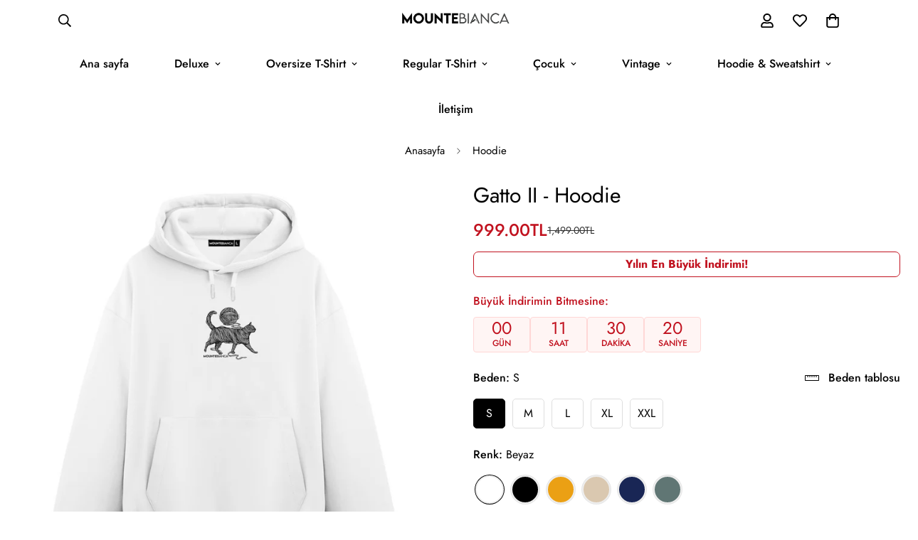

--- FILE ---
content_type: text/html; charset=utf-8
request_url: https://mountebianca.com/products/gatto-ii-hoodie
body_size: 56314
content:

<!doctype html>
<html
  class="no-js  m:overflow-hidden"
  lang="tr"
  data-template="product"
  
>
  <head>
	<script src="//mountebianca.com/cdn/shop/files/pandectes-rules.js?v=11576962127063489760"></script>
	
	
    <meta charset="utf-8">
    <meta http-equiv="X-UA-Compatible" content="IE=edge">
    <meta name="viewport" content="width=device-width, initial-scale=1, maximum-scale=1.0, user-scalable=0">
    <meta name="theme-color" content="#000"><link rel="canonical" href="https://mountebianca.com/products/gatto-ii-hoodie">

<link rel="preconnect" href="https://cdn.shopify.com" crossorigin>

<link rel="icon" type="image/png" href="//mountebianca.com/cdn/shop/files/favicon-02.png?crop=center&height=32&v=1632586351&width=32"><title class="product">Gatto II - Hoodie</title><meta name="description" content="Kumaş Kalitesi %100 pamuklu 3 iplik şardonlu kumaşlardan üretilen ürünlerimiz, trend baskılarıyla ruhunuzu kombinlerinize yansıtmanıza yardımcı oluyor. Kumaş üretiminde kullanılan boyalar güvenilirdir ve insan sağlığını etkilemez. Boyalar kumaşın yapısını değiştirmediği gibi; kumaşlar esnek, yumuşak ve nefes alan bir d"><meta property="og:site_name" content="Mounte Bianca">
<meta property="og:url" content="https://mountebianca.com/products/gatto-ii-hoodie">
<meta property="og:title" content="Gatto II - Hoodie">
<meta property="og:type" content="product">
<meta property="og:description" content="Kumaş Kalitesi %100 pamuklu 3 iplik şardonlu kumaşlardan üretilen ürünlerimiz, trend baskılarıyla ruhunuzu kombinlerinize yansıtmanıza yardımcı oluyor. Kumaş üretiminde kullanılan boyalar güvenilirdir ve insan sağlığını etkilemez. Boyalar kumaşın yapısını değiştirmediği gibi; kumaşlar esnek, yumuşak ve nefes alan bir d"><meta property="og:image" content="http://mountebianca.com/cdn/shop/files/cat-2-hoodie-beyaz.png?v=1697541946">
<meta property="og:image:secure_url" content="https://mountebianca.com/cdn/shop/files/cat-2-hoodie-beyaz.png?v=1697541946">
<meta property="og:image:width" content="2048">
<meta property="og:image:height" content="2048"><meta property="og:price:amount" content="999.00">
<meta property="og:price:currency" content="TRY"><meta name="twitter:card" content="summary_large_image">
<meta name="twitter:title" content="Gatto II - Hoodie">
<meta name="twitter:description" content="Kumaş Kalitesi %100 pamuklu 3 iplik şardonlu kumaşlardan üretilen ürünlerimiz, trend baskılarıyla ruhunuzu kombinlerinize yansıtmanıza yardımcı oluyor. Kumaş üretiminde kullanılan boyalar güvenilirdir ve insan sağlığını etkilemez. Boyalar kumaşın yapısını değiştirmediği gibi; kumaşlar esnek, yumuşak ve nefes alan bir d">

<style>
  @font-face {  font-family: M-Heading-Font;  font-weight:300;  src: url(https://cdn.shopify.com/s/files/1/0561/2742/2636/files/Jost-Light.ttf?v=1618297125);  font-display: swap;}@font-face {  font-family: M-Heading-Font;  font-weight:400;  src: url(https://cdn.shopify.com/s/files/1/0561/2742/2636/files/Jost-Regular.ttf?v=1618297125);  font-display: swap;}@font-face {  font-family: M-Heading-Font;  font-weight:500;  src: url(https://cdn.shopify.com/s/files/1/0561/2742/2636/files/Jost-Medium.ttf?v=1618297125);  font-display: swap;}@font-face {  font-family: M-Heading-Font;  font-weight:600;  src: url(https://cdn.shopify.com/s/files/1/0561/2742/2636/files/Jost-SemiBold.ttf?v=1618297125);  font-display: swap;}@font-face {  font-family: M-Heading-Font;  font-weight:700;  src: url(https://cdn.shopify.com/s/files/1/0561/2742/2636/files/Jost-Bold.ttf?v=1618297125);  font-display: swap;}:root {  --font-stack-header: 'M-Heading-Font';  --font-weight-header: 400;}@font-face {  font-family: M-Body-Font;  font-weight:300;  src: url(https://cdn.shopify.com/s/files/1/0561/2742/2636/files/Jost-Light.ttf?v=1618297125);  font-display: swap;}@font-face {  font-family: M-Body-Font;  font-weight:400;  src: url(https://cdn.shopify.com/s/files/1/0561/2742/2636/files/Jost-Regular.ttf?v=1618297125);  font-display: swap;}@font-face {  font-family: M-Body-Font;  font-weight:500;  src: url(https://cdn.shopify.com/s/files/1/0561/2742/2636/files/Jost-Medium.ttf?v=1618297125);  font-display: swap;}@font-face {  font-family: M-Body-Font;  font-weight:600;  src: url(https://cdn.shopify.com/s/files/1/0561/2742/2636/files/Jost-SemiBold.ttf?v=1618297125);  font-display: swap;}@font-face {  font-family: M-Body-Font;  font-weight:700;  src: url(https://cdn.shopify.com/s/files/1/0561/2742/2636/files/Jost-Bold.ttf?v=1618297125);  font-display: swap;}:root {  --font-stack-body: 'M-Body-Font';  --font-weight-body: 400;;}
</style>
<style>
  html {
    font-size: calc(var(--font-base-size, 16) * 1px);
    -webkit-font-smoothing: antialiased;
    height: 100%;
    scroll-behavior: smooth;
  }
  body {
    margin: 0;
    font-family: var(--font-stack-body);
    font-weight: var(--font-weight-body);
    font-style: var(--font-style-body);
    color: rgb(var(--color-foreground));
    font-size: calc(var(--font-base-size, 16) * 1px);
    line-height: calc(var(--base-line-height) * 1px);
    background-color: rgb(var(--color-background));
    position: relative;
    min-height: 100%;
  }

  body,
  html {
    overflow-x: clip;
  }

  html.prevent-scroll,
  html.prevent-scroll body {
    height: auto;
    overflow: hidden !important;
  }

  html.prevent-scroll {
    padding-right: var(--m-scrollbar-width);
  }

  h1,
  h2,
  h3,
  h4,
  h5,
  h6 {
    font-family: var(--font-stack-header);
    font-weight: var(--font-weight-header);
    font-style: var(--font-style-header);
    color: rgb(var(--color-heading));
    line-height: normal;
    letter-spacing: var(--heading-letter-spacing);
  }
  h1,
  .h1 {
    font-size: calc(((var(--font-h1-mobile)) / (var(--font-base-size))) * 1rem);
    line-height: 1.278;
  }

  h2,
  .h2 {
    font-size: calc(((var(--font-h2-mobile)) / (var(--font-base-size))) * 1rem);
    line-height: 1.267;
  }

  h3,
  .h3 {
    font-size: calc(((var(--font-h3-mobile)) / (var(--font-base-size))) * 1rem);
    line-height: 1.36;
  }

  h4,
  .h4 {
    font-size: calc(((var(--font-h4-mobile)) / (var(--font-base-size))) * 1rem);
    line-height: 1.4;
  }

  h5,
  .h5 {
    font-size: calc(((var(--font-h5-mobile)) / (var(--font-base-size))) * 1rem);
    line-height: 1.5;
  }

  h6,
  .h6 {
    font-size: calc(((var(--font-h6-mobile)) / (var(--font-base-size))) * 1rem);
    line-height: 1.5;
  }

  @media only screen and (min-width: 768px) {
    .h1,
    h1 {
      font-size: calc(((var(--font-h1-tablet)) / (var(--font-base-size))) * 1rem);
      line-height: 1.238;
    }
    .h2,
    h2 {
      font-size: calc(((var(--font-h2-tablet)) / (var(--font-base-size))) * 1rem);
      line-height: 1.235;
    }
    h3,
    .h3 {
      font-size: calc(((var(--font-h3-tablet)) / (var(--font-base-size))) * 1rem);
      line-height: 1.36;
    }
    h4,
    .h4 {
      font-size: calc(((var(--font-h4-tablet)) / (var(--font-base-size))) * 1rem);
      line-height: 1.4;
    }
  }

  @media only screen and (min-width: 1280px) {
    .h1,
    h1 {
      font-size: calc(((var(--font-h1-desktop)) / (var(--font-base-size))) * 1rem);
      line-height: 1.167;
    }
    .h2,
    h2 {
      font-size: calc(((var(--font-h2-desktop)) / (var(--font-base-size))) * 1rem);
      line-height: 1.238;
    }
    h3,
    .h3 {
      font-size: calc(((var(--font-h3-desktop)) / (var(--font-base-size))) * 1rem);
      line-height: 1.278;
    }
    h4,
    .h4 {
      font-size: calc(((var(--font-h4-desktop)) / (var(--font-base-size))) * 1rem);
      line-height: 1.333;
    }
    h5,
    .h5 {
      font-size: calc(((var(--font-h5-desktop)) / (var(--font-base-size))) * 1rem);
    }
    h6,
    .h6 {
      font-size: calc(((var(--font-h6-desktop)) / (var(--font-base-size))) * 1rem);
    }
  }
  [style*='--aspect-ratio'] {
    position: relative;
    overflow: hidden;
  }
  [style*='--aspect-ratio']:before {
    display: block;
    width: 100%;
    content: '';
    height: 0px;
  }
  [style*='--aspect-ratio'] > *:first-child {
    top: 0;
    left: 0;
    right: 0;
    position: absolute !important;
    object-fit: cover;
    width: 100%;
    height: 100%;
  }
  [style*='--aspect-ratio']:before {
    padding-top: calc(100% / (0.0001 + var(--aspect-ratio, 16/9)));
  }
  @media (max-width: 767px) {
    [style*='--aspect-ratio']:before {
      padding-top: calc(100% / (0.0001 + var(--aspect-ratio-mobile, var(--aspect-ratio, 16/9))));
    }
  }
  .swiper-wrapper {
    display: flex;
  }
  .swiper-container:not(.swiper-container-initialized) .swiper-slide {
    width: calc(100% / var(--items, 1));
    flex: 0 0 auto;
  }
  @media (max-width: 1023px) {
    .swiper-container:not(.swiper-container-initialized) .swiper-slide {
      min-width: 40vw;
      flex: 0 0 auto;
    }
  }
  @media (max-width: 767px) {
    .swiper-container:not(.swiper-container-initialized) .swiper-slide {
      min-width: 66vw;
      flex: 0 0 auto;
    }
  }
</style>


    <link href="//mountebianca.com/cdn/shop/t/10/assets/main.css?v=83035001303841057171721504354" rel="stylesheet" type="text/css" media="all" />

    
<style data-shopify>
:root,.m-color-default {
      --color-background: 255,255,255;
      --color-background-secondary: 245,245,245;
   		
  		--gradient-background: #ffffff;
   		
   		--color-foreground: 0,0,0;
   		--color-foreground-secondary: 50,50,50;
  	--color-heading: 0,0,0;
   		--color-button: 0,0,0;
   		--color-button-text: 255,255,255;
   		--color-outline-button: 0,0,0;
  	--color-button-hover: 0, 0, 0;
  	--color-button-text-hover: 255, 255, 255;
   		--color-border: 222,222,222;
   		--color-price-sale: ,,;
   		--color-price-regular: ,,;
   		--color-form-field: ,,;
   		--color-form-field-text: ,,;
   		--color-tooltip: 0,0,0;
   		--color-tooltip-text: 255,255,255;
   	}
   
.m-color-dark {
      --color-background: 0,0,0;
      --color-background-secondary: 245,245,245;
   		
  		--gradient-background: #000000;
   		
   		--color-foreground: 255,255,255;
   		--color-foreground-secondary: 201,201,201;
  	--color-heading: 255,255,255;
   		--color-button: 255,255,255;
   		--color-button-text: 34,34,34;
   		--color-outline-button: 255,255,255;
  	--color-button-hover: 255, 255, 255;
  	--color-button-text-hover: 34, 34, 34;
   		--color-border: 75,75,75;
   		--color-price-sale: 232,78,78;
   		--color-price-regular: 255,255,255;
   		--color-form-field: 255,255,255;
   		--color-form-field-text: 34,34,34;
   		--color-tooltip: 255,255,255;
   		--color-tooltip-text: 34,34,34;
   	}
   
.m-color-footer {
      --color-background: 245,245,245;
      --color-background-secondary: 245,245,245;
   		
  		--gradient-background: #f5f5f5;
   		
   		--color-foreground: 0,0,0;
   		--color-foreground-secondary: 102,102,102;
  	--color-heading: 34,34,34;
   		--color-button: 34,34,34;
   		--color-button-text: 255,255,255;
   		--color-outline-button: 34,34,34;
  	--color-button-hover: 34, 34, 34;
  	--color-button-text-hover: 255, 255, 255;
   		--color-border: 222,222,222;
   		--color-price-sale: 232,78,78;
   		--color-price-regular: 0,0,0;
   		--color-form-field: 255,255,255;
   		--color-form-field-text: 0,0,0;
   		--color-tooltip: 34,34,34;
   		--color-tooltip-text: 255,255,255;
   	}
   
.m-color-badge-hot {
      --color-background: 230,228,225;
      --color-background-secondary: 230,228,225;
   		
  		--gradient-background: #e6e4e1;
   		
   		--color-foreground: 0,0,0;
   		--color-foreground-secondary: 0,0,0;
  	--color-heading: 0,0,0;
   		--color-button: 255,255,255;
   		--color-button-text: 34,34,34;
   		--color-outline-button: 255,255,255;
  	--color-button-hover: 255, 255, 255;
  	--color-button-text-hover: 34, 34, 34;
   		--color-border: 222,222,222;
   		--color-price-sale: 255,255,255;
   		--color-price-regular: 255,255,255;
   		--color-form-field: 255,255,255;
   		--color-form-field-text: 0,0,0;
   		--color-tooltip: 255,255,255;
   		--color-tooltip-text: 34,34,34;
   	}
   
.m-color-badge-new {
      --color-background: 152,216,202;
      --color-background-secondary: 245,245,245;
   		
  		--gradient-background: #98d8ca;
   		
   		--color-foreground: 255,255,255;
   		--color-foreground-secondary: 255,255,255;
  	--color-heading: 255,255,255;
   		--color-button: 255,255,255;
   		--color-button-text: 34,34,34;
   		--color-outline-button: 255,255,255;
  	--color-button-hover: 255, 255, 255;
  	--color-button-text-hover: 34, 34, 34;
   		--color-border: 222,222,222;
   		--color-price-sale: 255,255,255;
   		--color-price-regular: 255,255,255;
   		--color-form-field: 255,255,255;
   		--color-form-field-text: 0,0,0;
   		--color-tooltip: 255,255,255;
   		--color-tooltip-text: 34,34,34;
   	}
   
.m-color-badge-sale {
      --color-background: 218,63,63;
      --color-background-secondary: 245,245,245;
   		
  		--gradient-background: #da3f3f;
   		
   		--color-foreground: 255,255,255;
   		--color-foreground-secondary: 255,255,255;
  	--color-heading: 255,255,255;
   		--color-button: 255,255,255;
   		--color-button-text: 34,34,34;
   		--color-outline-button: 255,255,255;
  	--color-button-hover: 255, 255, 255;
  	--color-button-text-hover: 34, 34, 34;
   		--color-border: 222,222,222;
   		--color-price-sale: 255,255,255;
   		--color-price-regular: 255,255,255;
   		--color-form-field: 255,255,255;
   		--color-form-field-text: 0,0,0;
   		--color-tooltip: 255,255,255;
   		--color-tooltip-text: 34,34,34;
   	}
   
   .m-color-default, .m-color-dark, .m-color-footer, .m-color-badge-hot, .m-color-badge-new, .m-color-badge-sale {
   	color: rgb(var(--color-foreground));
   	background-color: rgb(var(--color-background));
   }:root {      /* ANIMATIONS */   	--m-duration-short: .1s;      --m-duration-default: .25s;      --m-duration-long: .5s;      --m-duration-image: .65s;      --m-duration-animate: 1s;      --m-animation-duration: 600ms;      --m-animation-fade-in-up: m-fade-in-up var(--m-animation-duration) cubic-bezier(0, 0, 0.3, 1) forwards;      --m-animation-fade-in-left: m-fade-in-left var(--m-animation-duration) cubic-bezier(0, 0, 0.3, 1) forwards;      --m-animation-fade-in-right: m-fade-in-right var(--m-animation-duration) cubic-bezier(0, 0, 0.3, 1) forwards;      --m-animation-fade-in-left-rtl: m-fade-in-left-rtl var(--m-animation-duration) cubic-bezier(0, 0, 0.3, 1) forwards;      --m-animation-fade-in-right-rtl: m-fade-in-right-rtl var(--m-animation-duration) cubic-bezier(0, 0, 0.3, 1) forwards;      --m-animation-fade-in: m-fade-in calc(var(--m-animation-duration) * 2) cubic-bezier(0, 0, 0.3, 1);      --m-animation-zoom-fade: m-zoom-fade var(--m-animation-duration) ease forwards;   	/* BODY */   	--base-line-height: 28;  /* INPUTS */  --inputs-border-width: 1px;   	--inputs-radius: 5px;   	/* BUTTON */   	--btn-letter-spacing: 0px;   	--btn-border-radius: 5px;   	--btn-border-width: 1px;   	--btn-line-height: 23px;   	   	/* COUNT BUBBLE */   	--color-cart-wishlist-count: #ffffff;   	--bg-cart-wishlist-count: #da3f3f;   	/* OVERLAY */   	--color-image-overlay: #000000;   	--opacity-image-overlay: 0.2;   	/* Notification */   	--color-success: 58,135,53;   	--color-warning: 210,134,26;     --color-error: 218, 63, 63;     --color-error-bg: #fbeaea;     --color-warning-bg: #faecd7;     --color-success-bg: #d1eccf;   	/* CUSTOM COLOR */   	--text-black: 0,0,0;   	--text-white: 255,255,255;   	--bg-black: 0,0,0;   	--bg-white: 255,255,255;   	--rounded-full: 9999px;   	--bg-card-placeholder: rgba(243,243,243,1);   	--arrow-select-box: url(//mountebianca.com/cdn/shop/t/10/assets/ar-down.svg?v=92728264558441377851721504353);   	/* FONT SIZES */   	--font-base-size: 16;   	--font-btn-size: 16px;   	--font-btn-weight: 500;   	--font-h1-desktop: 60;   	--font-h1-tablet: 42;   	--font-h1-mobile: 36;   	--font-h2-desktop: 42;   	--font-h2-tablet: 33;   	--font-h2-mobile: 29;   	--font-h3-desktop: 35;   	--font-h3-tablet: 28;   	--font-h3-mobile: 24;   	--font-h4-desktop: 24;   	--font-h4-tablet: 19;   	--font-h4-mobile: 19;   	--font-h5-desktop: 18;   	--font-h5-mobile: 16;   	--font-h6-desktop: 16;   	--font-h6-mobile: 16;   	--heading-letter-spacing: 0px;  --arrow-down-url: url(//mountebianca.com/cdn/shop/t/10/assets/arrow-down.svg?v=157552497485556416461721504353);  --arrow-down-white-url: url(//mountebianca.com/cdn/shop/t/10/assets/arrow-down-white.svg?v=70535736727834135531721504353);  --product-title-line-clamp: unset;   	--spacing-sections-desktop: 100px;      --spacing-sections-laptop: 80px;      --spacing-sections-tablet: 60px;      --spacing-sections-mobile: 48px;   	/* LAYOUT */   	--container-width: 1280px;  --fluid-container-width: 1620px;  --fluid-container-offset: 65px;   }
</style><link rel="stylesheet" href="//mountebianca.com/cdn/shop/t/10/assets/search.css?v=104001498375601984331721504352" media="print" onload="this.media='all'">
<link rel="stylesheet" href="//mountebianca.com/cdn/shop/t/10/assets/cart.css?v=87792237976305593871721504351" media="print" onload="this.media='all'">

<noscript><link href="//mountebianca.com/cdn/shop/t/10/assets/search.css?v=104001498375601984331721504352" rel="stylesheet" type="text/css" media="all" /></noscript>
<noscript><link href="//mountebianca.com/cdn/shop/t/10/assets/cart.css?v=87792237976305593871721504351" rel="stylesheet" type="text/css" media="all" /></noscript><link href="//mountebianca.com/cdn/shop/t/10/assets/vendor.css?v=78734522753772538311721504352" rel="stylesheet" type="text/css" media="all" /><link rel="stylesheet" href="//mountebianca.com/cdn/shop/t/10/assets/custom-style.css?v=68377333970908838601721504353" media="print" onload="this.media='all'">
<link rel="stylesheet" href="//mountebianca.com/cdn/shop/t/10/assets/custom.css?v=7697960749844188381721504400" media="print" onload="this.media='all'">
<noscript><link href="//mountebianca.com/cdn/shop/t/10/assets/custom-style.css?v=68377333970908838601721504353" rel="stylesheet" type="text/css" media="all" /></noscript>
<noscript><link href="//mountebianca.com/cdn/shop/t/10/assets/custom.css?v=7697960749844188381721504400" rel="stylesheet" type="text/css" media="all" /></noscript><style data-shopify>.sf-tab-header {  font-size: 18px;}.sf__index-product-tab .section__header {  margin-bottom: 40px;}.sf-footer .form-control.form__control-icon {  background: #ffffff;}.sf__index-icon-box {  border-top: 1px solid #eeeeee;}.sf__index-icon-box .section-py {  padding-top: 40px;  padding-bottom: 40px;}.sf__index-icon-box .sf-icon-box__text h3 {  font-weight: 500;  font-size: 20px;}.sf__index-icon-box .sf-icon-box__text .rte {  color: #777777;}.sf__index-product-tab .product-tabs__header .sf-tab-header {  font-weight: 500;  line-height: 26px;}.sf__index-product-tab .product-tabs__header .sf-tab-header:after {  bottom: -4px;}.sf__index-custom-content .image-card__content-inner {  display: flex;  flex-direction: column;  align-items: flex-start;  height: 100%;  justify-content: space-between;}.sf__index-custom-content .image-card__content .sf__btn.sf__btn-link::before {  background-color: rgba(0, 0, 0, 0.25);  height: 1px;}.sf__index-custom-content .image-card__content .sf__btn.sf__btn-link::after {  height: 1px;}.sf__index-custom-content .image-card__content-inner .image__card-subheading,.sf__index-product-tab .sf__custom-select,.sf__index-img-with-slider .banner-w-slider__card-title,.sf__index-img-with-slider .sf__slide-content .sf__content-description {  font-weight: 500;}@media (min-width: 768px) {  .sf__index-img-with-slider .section-my {    margin-top: 0;  }}@media (min-width: 1280px) {  .sf__index-testimonial .sf-testimonials-description {    font-size: 36px;    line-height: 52px;  }.sf__index-img-with-slider .sf__slide-content .sf__content-description {    font-size: 20px;  }}@media (min-width: 1536px) {.sf__index-img-with-slider .sf__slide-content .sf__content-heading {    font-size: 70px;    line-height: 90px;  }}@media (max-width: 767px) {  .sf__index-icon-box {    border-top: 0;  }  .sf__index-icon-box .section-py {    padding-top: 0;  }}@media (max-width: 576px) {  .sf__index-icon-box .sf-icon-box__text h3 {    font-size: 18px;  }  .sf__index-product-tab .section__header {    margin-bottom: 30px;  }  .sf__index-slideshow a.sf__mobile-button,  .sf__index-product-tab .product-tabs__content a.sf__btn {    width: 100%;  }}@media (max-width: 1920px) {  .sf__index-testimonial .sf-testimonials-description br {    display: none;  }}@media (min-width: 768px) {  .home-banner__slideshow .sf__slider--large {    height: 85vh;  }}
</style>


<script src="//mountebianca.com/cdn/shop/t/10/assets/product-list.js?v=133975944838759569291721504352" defer="defer"></script>


    <script src="//mountebianca.com/cdn/shop/t/10/assets/vendor.js?v=133022367058576048311721504351" defer="defer"></script>
    <script src="//mountebianca.com/cdn/shop/t/10/assets/theme-global.js?v=40185104835058884241721504353" defer="defer"></script><script src="//mountebianca.com/cdn/shop/t/10/assets/animations.js?v=155369821993258477171721504354" defer="defer"></script><script>window.performance && window.performance.mark && window.performance.mark('shopify.content_for_header.start');</script><meta name="facebook-domain-verification" content="mtqxakoiymbjz217gb27kia14qwbwz">
<meta name="google-site-verification" content="2eoFJeggeMERtOpIm74w0Cd33YRgGpMCHg1YHF95icc">
<meta id="shopify-digital-wallet" name="shopify-digital-wallet" content="/54894133461/digital_wallets/dialog">
<link rel="alternate" type="application/json+oembed" href="https://mountebianca.com/products/gatto-ii-hoodie.oembed">
<script async="async" src="/checkouts/internal/preloads.js?locale=tr-TR"></script>
<script id="shopify-features" type="application/json">{"accessToken":"795fea4d5a1da45ef75ef66c4e167364","betas":["rich-media-storefront-analytics"],"domain":"mountebianca.com","predictiveSearch":true,"shopId":54894133461,"locale":"tr"}</script>
<script>var Shopify = Shopify || {};
Shopify.shop = "mounte-bianca.myshopify.com";
Shopify.locale = "tr";
Shopify.currency = {"active":"TRY","rate":"1.0"};
Shopify.country = "TR";
Shopify.theme = {"name":"MINIMOG v5.3.0 (07\/20) - Temmuz - Yeni Tema","id":142699987157,"schema_name":"Minimog - OS 2.0","schema_version":"5.3.0","theme_store_id":null,"role":"main"};
Shopify.theme.handle = "null";
Shopify.theme.style = {"id":null,"handle":null};
Shopify.cdnHost = "mountebianca.com/cdn";
Shopify.routes = Shopify.routes || {};
Shopify.routes.root = "/";</script>
<script type="module">!function(o){(o.Shopify=o.Shopify||{}).modules=!0}(window);</script>
<script>!function(o){function n(){var o=[];function n(){o.push(Array.prototype.slice.apply(arguments))}return n.q=o,n}var t=o.Shopify=o.Shopify||{};t.loadFeatures=n(),t.autoloadFeatures=n()}(window);</script>
<script id="shop-js-analytics" type="application/json">{"pageType":"product"}</script>
<script defer="defer" async type="module" src="//mountebianca.com/cdn/shopifycloud/shop-js/modules/v2/client.init-shop-cart-sync_DR9jZNmZ.tr.esm.js"></script>
<script defer="defer" async type="module" src="//mountebianca.com/cdn/shopifycloud/shop-js/modules/v2/chunk.common_CLi1v4h5.esm.js"></script>
<script defer="defer" async type="module" src="//mountebianca.com/cdn/shopifycloud/shop-js/modules/v2/chunk.modal_BDPaSQkd.esm.js"></script>
<script type="module">
  await import("//mountebianca.com/cdn/shopifycloud/shop-js/modules/v2/client.init-shop-cart-sync_DR9jZNmZ.tr.esm.js");
await import("//mountebianca.com/cdn/shopifycloud/shop-js/modules/v2/chunk.common_CLi1v4h5.esm.js");
await import("//mountebianca.com/cdn/shopifycloud/shop-js/modules/v2/chunk.modal_BDPaSQkd.esm.js");

  window.Shopify.SignInWithShop?.initShopCartSync?.({"fedCMEnabled":true,"windoidEnabled":true});

</script>
<script id="__st">var __st={"a":54894133461,"offset":10800,"reqid":"40900e2e-8d93-49cd-8521-c77f2969f35b-1769592514","pageurl":"mountebianca.com\/products\/gatto-ii-hoodie","u":"35b31d1eecce","p":"product","rtyp":"product","rid":8148402798805};</script>
<script>window.ShopifyPaypalV4VisibilityTracking = true;</script>
<script id="captcha-bootstrap">!function(){'use strict';const t='contact',e='account',n='new_comment',o=[[t,t],['blogs',n],['comments',n],[t,'customer']],c=[[e,'customer_login'],[e,'guest_login'],[e,'recover_customer_password'],[e,'create_customer']],r=t=>t.map((([t,e])=>`form[action*='/${t}']:not([data-nocaptcha='true']) input[name='form_type'][value='${e}']`)).join(','),a=t=>()=>t?[...document.querySelectorAll(t)].map((t=>t.form)):[];function s(){const t=[...o],e=r(t);return a(e)}const i='password',u='form_key',d=['recaptcha-v3-token','g-recaptcha-response','h-captcha-response',i],f=()=>{try{return window.sessionStorage}catch{return}},m='__shopify_v',_=t=>t.elements[u];function p(t,e,n=!1){try{const o=window.sessionStorage,c=JSON.parse(o.getItem(e)),{data:r}=function(t){const{data:e,action:n}=t;return t[m]||n?{data:e,action:n}:{data:t,action:n}}(c);for(const[e,n]of Object.entries(r))t.elements[e]&&(t.elements[e].value=n);n&&o.removeItem(e)}catch(o){console.error('form repopulation failed',{error:o})}}const l='form_type',E='cptcha';function T(t){t.dataset[E]=!0}const w=window,h=w.document,L='Shopify',v='ce_forms',y='captcha';let A=!1;((t,e)=>{const n=(g='f06e6c50-85a8-45c8-87d0-21a2b65856fe',I='https://cdn.shopify.com/shopifycloud/storefront-forms-hcaptcha/ce_storefront_forms_captcha_hcaptcha.v1.5.2.iife.js',D={infoText:'hCaptcha ile korunuyor',privacyText:'Gizlilik',termsText:'Koşullar'},(t,e,n)=>{const o=w[L][v],c=o.bindForm;if(c)return c(t,g,e,D).then(n);var r;o.q.push([[t,g,e,D],n]),r=I,A||(h.body.append(Object.assign(h.createElement('script'),{id:'captcha-provider',async:!0,src:r})),A=!0)});var g,I,D;w[L]=w[L]||{},w[L][v]=w[L][v]||{},w[L][v].q=[],w[L][y]=w[L][y]||{},w[L][y].protect=function(t,e){n(t,void 0,e),T(t)},Object.freeze(w[L][y]),function(t,e,n,w,h,L){const[v,y,A,g]=function(t,e,n){const i=e?o:[],u=t?c:[],d=[...i,...u],f=r(d),m=r(i),_=r(d.filter((([t,e])=>n.includes(e))));return[a(f),a(m),a(_),s()]}(w,h,L),I=t=>{const e=t.target;return e instanceof HTMLFormElement?e:e&&e.form},D=t=>v().includes(t);t.addEventListener('submit',(t=>{const e=I(t);if(!e)return;const n=D(e)&&!e.dataset.hcaptchaBound&&!e.dataset.recaptchaBound,o=_(e),c=g().includes(e)&&(!o||!o.value);(n||c)&&t.preventDefault(),c&&!n&&(function(t){try{if(!f())return;!function(t){const e=f();if(!e)return;const n=_(t);if(!n)return;const o=n.value;o&&e.removeItem(o)}(t);const e=Array.from(Array(32),(()=>Math.random().toString(36)[2])).join('');!function(t,e){_(t)||t.append(Object.assign(document.createElement('input'),{type:'hidden',name:u})),t.elements[u].value=e}(t,e),function(t,e){const n=f();if(!n)return;const o=[...t.querySelectorAll(`input[type='${i}']`)].map((({name:t})=>t)),c=[...d,...o],r={};for(const[a,s]of new FormData(t).entries())c.includes(a)||(r[a]=s);n.setItem(e,JSON.stringify({[m]:1,action:t.action,data:r}))}(t,e)}catch(e){console.error('failed to persist form',e)}}(e),e.submit())}));const S=(t,e)=>{t&&!t.dataset[E]&&(n(t,e.some((e=>e===t))),T(t))};for(const o of['focusin','change'])t.addEventListener(o,(t=>{const e=I(t);D(e)&&S(e,y())}));const B=e.get('form_key'),M=e.get(l),P=B&&M;t.addEventListener('DOMContentLoaded',(()=>{const t=y();if(P)for(const e of t)e.elements[l].value===M&&p(e,B);[...new Set([...A(),...v().filter((t=>'true'===t.dataset.shopifyCaptcha))])].forEach((e=>S(e,t)))}))}(h,new URLSearchParams(w.location.search),n,t,e,['guest_login'])})(!0,!0)}();</script>
<script integrity="sha256-4kQ18oKyAcykRKYeNunJcIwy7WH5gtpwJnB7kiuLZ1E=" data-source-attribution="shopify.loadfeatures" defer="defer" src="//mountebianca.com/cdn/shopifycloud/storefront/assets/storefront/load_feature-a0a9edcb.js" crossorigin="anonymous"></script>
<script data-source-attribution="shopify.dynamic_checkout.dynamic.init">var Shopify=Shopify||{};Shopify.PaymentButton=Shopify.PaymentButton||{isStorefrontPortableWallets:!0,init:function(){window.Shopify.PaymentButton.init=function(){};var t=document.createElement("script");t.src="https://mountebianca.com/cdn/shopifycloud/portable-wallets/latest/portable-wallets.tr.js",t.type="module",document.head.appendChild(t)}};
</script>
<script data-source-attribution="shopify.dynamic_checkout.buyer_consent">
  function portableWalletsHideBuyerConsent(e){var t=document.getElementById("shopify-buyer-consent"),n=document.getElementById("shopify-subscription-policy-button");t&&n&&(t.classList.add("hidden"),t.setAttribute("aria-hidden","true"),n.removeEventListener("click",e))}function portableWalletsShowBuyerConsent(e){var t=document.getElementById("shopify-buyer-consent"),n=document.getElementById("shopify-subscription-policy-button");t&&n&&(t.classList.remove("hidden"),t.removeAttribute("aria-hidden"),n.addEventListener("click",e))}window.Shopify?.PaymentButton&&(window.Shopify.PaymentButton.hideBuyerConsent=portableWalletsHideBuyerConsent,window.Shopify.PaymentButton.showBuyerConsent=portableWalletsShowBuyerConsent);
</script>
<script>
  function portableWalletsCleanup(e){e&&e.src&&console.error("Failed to load portable wallets script "+e.src);var t=document.querySelectorAll("shopify-accelerated-checkout .shopify-payment-button__skeleton, shopify-accelerated-checkout-cart .wallet-cart-button__skeleton"),e=document.getElementById("shopify-buyer-consent");for(let e=0;e<t.length;e++)t[e].remove();e&&e.remove()}function portableWalletsNotLoadedAsModule(e){e instanceof ErrorEvent&&"string"==typeof e.message&&e.message.includes("import.meta")&&"string"==typeof e.filename&&e.filename.includes("portable-wallets")&&(window.removeEventListener("error",portableWalletsNotLoadedAsModule),window.Shopify.PaymentButton.failedToLoad=e,"loading"===document.readyState?document.addEventListener("DOMContentLoaded",window.Shopify.PaymentButton.init):window.Shopify.PaymentButton.init())}window.addEventListener("error",portableWalletsNotLoadedAsModule);
</script>

<script type="module" src="https://mountebianca.com/cdn/shopifycloud/portable-wallets/latest/portable-wallets.tr.js" onError="portableWalletsCleanup(this)" crossorigin="anonymous"></script>
<script nomodule>
  document.addEventListener("DOMContentLoaded", portableWalletsCleanup);
</script>

<link id="shopify-accelerated-checkout-styles" rel="stylesheet" media="screen" href="https://mountebianca.com/cdn/shopifycloud/portable-wallets/latest/accelerated-checkout-backwards-compat.css" crossorigin="anonymous">
<style id="shopify-accelerated-checkout-cart">
        #shopify-buyer-consent {
  margin-top: 1em;
  display: inline-block;
  width: 100%;
}

#shopify-buyer-consent.hidden {
  display: none;
}

#shopify-subscription-policy-button {
  background: none;
  border: none;
  padding: 0;
  text-decoration: underline;
  font-size: inherit;
  cursor: pointer;
}

#shopify-subscription-policy-button::before {
  box-shadow: none;
}

      </style>

<script>window.performance && window.performance.mark && window.performance.mark('shopify.content_for_header.end');</script>

    <script>
      document.documentElement.className = document.documentElement.className.replace('no-js', 'js');
      if (Shopify.designMode) {
        document.documentElement.classList.add('shopify-design-mode');
      }
    </script>
    <script>window.MinimogTheme = {};window.MinimogLibs = {};window.MinimogStrings = {  addToCart: "Sepete ekle",  soldOut: "Tükendi",  unavailable: "Stokta yok",  inStock: "Stokta var",  lowStock: 'Low stock',  inventoryQuantityHtml: '<span class="m-product-inventory__quantity">{{ quantity }}</span> In stock',  inventoryLowQuantityHtml: 'Only <span class="m-product-inventory__quantity">{{ quantity }}</span> left',  checkout: "Ödeme",  viewCart: "Sepeti görüntüle",  cartRemove: "Sil",  zipcodeValidate: "Posta kodu boş bırakılamaz",  noShippingRate: "Adresiniz için kargo ücretlendirmesi bulunamadı",  shippingRatesResult: "Adresiniz için {{count}} kargo ücreti bulduk",  recommendTitle: "Öneriler",  shipping: "Kargo",  add: "Ekle",  itemAdded: "Ürününüz başarıyla sepete eklendi",  requiredField: "Sepete eklemeden önce lütfen gerekli alanları seçin",  hours: "saat",  mins: "dakika",  outOfStock: "Stokta yok",  sold: "Tükendi",  available: "Mevcut",  preorder: "Ön-sipariş",  sold_out_items_message: "Ürün tükendi.",  unitPrice: "Birim fiyat",  unitPriceSeparator: "her",  cartError: "There was an error while updating your cart. Please try again.",  quantityError: "Yeterli ürün yok. Yalnızca {{ quantity }} kaldı.' }}",  selectVariant: "Please select a variant before adding the product to your cart.",  valideDateTimeDelivery: "Please choose the current or future time."};window.MinimogThemeStyles = {  product: "https://mountebianca.com/cdn/shop/t/10/assets/product.css?v=25212838471963727991721504352",  productInventory: "https://mountebianca.com/cdn/shop/t/10/assets/component-product-inventory.css?v=111082497872923960041721504352"};window.MinimogThemeScripts = {  productModel: "https://mountebianca.com/cdn/shop/t/10/assets/product-model.js?v=74883181231862109891721504352",  productMedia: "https://mountebianca.com/cdn/shop/t/10/assets/product-media.js?v=173660877729249554031721504352",  variantsPicker: "https://mountebianca.com/cdn/shop/t/10/assets/variant-picker.js?v=57634692338614062141721504353",  instagram: "https://mountebianca.com/cdn/shop/t/10/assets/instagram.js?v=10017939140122895511721504353",  parallax: "https://mountebianca.com/cdn/shop/t/10/assets/simple-parallax.js?v=4381",  productInventory: "https://mountebianca.com/cdn/shop/t/10/assets/product-inventory.js?v=56130558051591069411721504353"};window.MinimogSettings = {  design_mode: false,  requestPath: "\/products\/gatto-ii-hoodie",  template: "product",  templateName: "product",productHandle: "gatto-ii-hoodie",    productId: 8148402798805,currency_code: "TRY",  money_format: "{{amount}}TL",  base_url: window.location.origin + Shopify.routes.root,  money_with_currency_format: "{{amount}}TL","filter_color1.png":"\/\/mountebianca.com\/cdn\/shop\/t\/10\/assets\/filter_color1.png?v=106687958884429037031721504441","filter_color1":"gingham","filter_color2.png":"\/\/mountebianca.com\/cdn\/shop\/t\/10\/assets\/filter_color2.png?v=137252522669638725141721504441","filter_color2":"flannel",theme: {    id: 142699987157,    name: "MINIMOG v5.3.0 (07\/20) - Temmuz - Yeni Tema",    role: "main",    version: "5.3.0",    online_store_version: "2.0",    preview_url: "https://mountebianca.com?preview_theme_id=142699987157",  },  shop_domain: "https:\/\/mountebianca.com",  shop_locale: {    published: [{"shop_locale":{"locale":"tr","enabled":true,"primary":true,"published":true}}],    current: "tr",    primary: "tr",  },  routes: {    root: "\/",    cart: "\/cart",    product_recommendations_url: "\/recommendations\/products",    cart_add_url: '/cart/add',    cart_change_url: '/cart/change',    cart_update_url: '/cart/update',    predictive_search_url: '/search/suggest',    search_url: '/search'  },  hide_unavailable_product_options: true,  pcard_image_ratio: "original",  cookie_consent_allow: "Tüm Çerezleri Kabul Et",  cookie_consent_message: "İnternet sitemizde çerezler vasıtasıyla kişisel verileriniz işlenmektedir. Detaylı bilgi için Gizlilik Politikamıza göz atabilirsiniz.",  cookie_consent_placement: "bottom",  cookie_consent_learnmore_link: "https:\/\/mountebianca.com\/policies\/privacy-policy",  cookie_consent_learnmore: "Gizlilik Politikası",  cookie_consent_theme: "black",  cookie_consent_decline: "Çerezleri Reddet",  show_cookie_consent: false,  product_colors: "Siyah: #000000,\nBeyaz: #FFFFFF,\nAntrasit Mavi: #637281,\nPortakal: #eba014,\nSomon: #f1a085,\nMor: #a48aaf,\nYeşil: #607674,\nKrem: #dac8b0,\nAntrasit: #575256,\nSarı: #f7d490,\nRoyal Mavi: #192655,\nKırmızı: #b81414,\nKahverengi: #964b00,\nLacivert: #3b3d52",  use_ajax_atc: true,  discount_code_enable: false,  enable_cart_drawer: true,  pcard_show_lowest_prices: false,  date_now: "2026\/01\/28 12:28:00+0300 (+03)",  foxKitBaseUrl: "foxkit.app"};function __setSwatchesOptions() {
    try {
      MinimogSettings._colorSwatches = []
      MinimogSettings._imageSwatches = []

      MinimogSettings.product_colors
        .split(',').filter(Boolean)
        .forEach(colorSwatch => {
          const [key, value] = colorSwatch.split(':')
          MinimogSettings._colorSwatches.push({
            key: key.trim().toLowerCase(),
            value: value && value.trim() || ''
          })
        })

      Object.keys(MinimogSettings).forEach(key => {
        if (key.includes('filter_color') && !key.includes('.png')) {
          if (MinimogSettings[`${key}.png`]) {
            MinimogSettings._imageSwatches.push({
              key: MinimogSettings[key].toLowerCase(),
              value: MinimogSettings[`${key}.png`]
            })
          }
        }
      })
    } catch (e) {
      console.error('Failed to convert color/image swatch structure!', e)
    }
  }

  __setSwatchesOptions();
</script>

    <style>
  .foxkit-lucky-wheel__text{
font-size:18px!important;
}
</style>
  <!-- BEGIN app block: shopify://apps/pandectes-gdpr/blocks/banner/58c0baa2-6cc1-480c-9ea6-38d6d559556a -->
  
    
      <!-- TCF is active, scripts are loaded above -->
      
        <script>
          if (!window.PandectesRulesSettings) {
            window.PandectesRulesSettings = {"store":{"id":54894133461,"adminMode":false,"headless":false,"storefrontRootDomain":"","checkoutRootDomain":"","storefrontAccessToken":""},"banner":{"revokableTrigger":false,"cookiesBlockedByDefault":"0","hybridStrict":false,"isActive":true},"geolocation":{"auOnly":false,"brOnly":false,"caOnly":false,"chOnly":false,"euOnly":false,"jpOnly":false,"nzOnly":false,"thOnly":false,"zaOnly":false,"canadaOnly":false,"globalVisibility":true},"blocker":{"isActive":true,"googleConsentMode":{"isActive":false,"id":"","analyticsId":"","adwordsId":"","adStorageCategory":4,"analyticsStorageCategory":2,"functionalityStorageCategory":1,"personalizationStorageCategory":1,"securityStorageCategory":0,"customEvent":false,"redactData":false,"urlPassthrough":false,"dataLayerProperty":"dataLayer","waitForUpdate":0,"useNativeChannel":false},"facebookPixel":{"isActive":false,"id":"","ldu":false},"microsoft":{"isActive":false,"uetTags":""},"clarity":{},"rakuten":{"isActive":false,"cmp":false,"ccpa":false},"gpcIsActive":true,"klaviyoIsActive":false,"defaultBlocked":0,"patterns":{"whiteList":[],"blackList":{"1":[],"2":["https://www.googletagmanager.com/gtm.js?id=GTM"],"4":["googletagmanager.com/gtag/js\\?id=AW|googleadservices.com"],"8":[]},"iframesWhiteList":[],"iframesBlackList":{"1":[],"2":[],"4":[],"8":[]},"beaconsWhiteList":[],"beaconsBlackList":{"1":[],"2":[],"4":[],"8":[]}}}};
            const rulesScript = document.createElement('script');
            window.PandectesRulesSettings.auto = true;
            rulesScript.src = "https://cdn.shopify.com/extensions/019bff45-8283-7132-982f-a6896ff95f38/gdpr-247/assets/pandectes-rules.js";
            const firstChild = document.head.firstChild;
            document.head.insertBefore(rulesScript, firstChild);
          }
        </script>
      
      <script>
        
          window.PandectesSettings = {"store":{"id":54894133461,"plan":"premium","theme":"MINIMOG v5.3.0 (07/20) - Temmuz - Yeni Tema","primaryLocale":"tr","adminMode":false,"headless":false,"storefrontRootDomain":"","checkoutRootDomain":"","storefrontAccessToken":""},"tsPublished":1755783572,"declaration":{"showType":true,"showPurpose":false,"showProvider":false,"declIntroText":"Web sitesinin işlevselliğini optimize etmek, performansını analiz etmek ve size kişiselleştirilmiş bir deneyim sunmak için çerezler kullanıyoruz. Bazı çerezler, web sitesinin doğru şekilde çalışmasını sağlamak için gereklidir ve devre dışı bırakılamaz. Bu pencerede çerez tercihlerinizi yönetebilirsiniz.","showDateGenerated":false},"language":{"unpublished":[],"languageMode":"Single","fallbackLanguage":"tr","languageDetection":"browser","languagesSupported":[]},"texts":{"managed":{"headerText":{"en":"We respect your privacy","tr":"Daha iyi bir deneyim için iznini istiyoruz"},"consentText":{"en":"This website uses cookies to ensure you get the best experience.","tr":"Sitemizde çerezler yoluyla kişisel veri işlenmekte olup gerekli olan çerezler bilgi toplumu hizmetlerinin sunulması amacıyla kullanılmaktadır, diğer çerezler açık rıza vermeniz halinde, sizlere yönelik reklam/pazarlama faaliyetlerinin yapılması, sitemizin daha işlevsel kılınması ve kişiselleştirme (gizlilik tercihiniz hariç olmak üzere diğer tercihlerinizin siteye tekrar girdiğinizde hatırlanmasını sağlamak), amaçlarıyla sınırlı olarak kullanılacaktır."},"linkText":{"en":"Learn more","tr":"Çerezlere İlişkin Aydınlatma Metni"},"imprintText":{"en":"Imprint","tr":"Imprint"},"googleLinkText":{"en":"Google's Privacy Terms"},"allowButtonText":{"en":"Accept","tr":"Hepsini Kabul Et"},"denyButtonText":{"en":"Decline","tr":"Hepsini Reddet"},"dismissButtonText":{"en":"Ok","tr":"Ok"},"leaveSiteButtonText":{"en":"Leave this site","tr":"Leave this site"},"preferencesButtonText":{"en":"Preferences","tr":"Ayarları Yapılandır"},"cookiePolicyText":{"en":"Cookie policy","tr":"Çerez Politikası"},"preferencesPopupTitleText":{"en":"Manage consent preferences","tr":"Gizlilik Tercihi ve Çerez Ayarları"},"preferencesPopupIntroText":{"en":"We use cookies to optimize website functionality, analyze the performance, and provide personalized experience to you. Some cookies are essential to make the website operate and function correctly. Those cookies cannot be disabled. In this window you can manage your preference of cookies.","tr":"Herhangi bir web sitesini ziyaret ettiğinizde site, tarayıcınızdan genellikle tanımlama bilgileri biçiminde olmak üzere bilgiler alabilir veya depolayabilir. Bu bilgiler; siz, tercihleriniz ya da cihazınız hakkında olabilir veya siteyi beklediğiniz şekilde çalıştırmak üzere kullanılabilir. Bilgiler çoğunlukla sizi doğrudan tanımlamaz ancak size daha kişiselleştirilmiş bir web deneyimi sunabilir. Bazı tanımlama bilgisi türlerine izin vermemeyi seçebilirsiniz. Daha fazla bilgi edinmek ve varsayılan ayarlarımızı değiştirmek için farklı kategori başlıklarına tıklayın. Bununla birlikte, bazı tanımlama bilgisi türlerini engellediğinizde site deneyiminiz ve sunabildiğimiz hizmetler bu durumdan etkilenebilir."},"preferencesPopupSaveButtonText":{"en":"Save preferences","tr":"Çerez Ayarlarımı Kaydet"},"preferencesPopupCloseButtonText":{"en":"Close","tr":"Kapat"},"preferencesPopupAcceptAllButtonText":{"en":"Accept all","tr":"Hepsini Kabul Et"},"preferencesPopupRejectAllButtonText":{"en":"Reject all","tr":"Hepsini Reddet"},"cookiesDetailsText":{"en":"Cookies details","tr":"Çerez ayrıntıları"},"preferencesPopupAlwaysAllowedText":{"en":"Always allowed","tr":"Her zaman izin verilir\t"},"accessSectionParagraphText":{"en":"You have the right to request access to your data at any time.","tr":"You have the right to request access to your data at any time."},"accessSectionTitleText":{"en":"Data portability","tr":"Data portability"},"accessSectionAccountInfoActionText":{"en":"Personal data"},"accessSectionDownloadReportActionText":{"en":"Request export"},"accessSectionGDPRRequestsActionText":{"en":"Data subject requests"},"accessSectionOrdersRecordsActionText":{"en":"Orders"},"rectificationSectionParagraphText":{"en":"You have the right to request your data to be updated whenever you think it is appropriate.","tr":"You have the right to request your data to be updated whenever you think it is appropriate."},"rectificationSectionTitleText":{"en":"Data Rectification","tr":"Data Rectification"},"rectificationCommentPlaceholder":{"en":"Describe what you want to be updated"},"rectificationCommentValidationError":{"en":"Comment is required"},"rectificationSectionEditAccountActionText":{"en":"Request an update"},"erasureSectionTitleText":{"en":"Right to be forgotten","tr":"Right to be forgotten"},"erasureSectionParagraphText":{"en":"You have the right to ask all your data to be erased. After that, you will no longer be able to access your account.","tr":"You have the right to ask all your data to be erased. After that, you will no longer be able to access your account."},"erasureSectionRequestDeletionActionText":{"en":"Request personal data deletion"},"consentDate":{"en":"Consent date"},"consentId":{"en":"Consent ID"},"consentSectionChangeConsentActionText":{"en":"Change consent preference"},"consentSectionConsentedText":{"en":"You consented to the cookies policy of this website on"},"consentSectionNoConsentText":{"en":"You have not consented to the cookies policy of this website."},"consentSectionTitleText":{"en":"Your cookie consent"},"consentStatus":{"en":"Consent preference"},"confirmationFailureMessage":{"en":"Your request was not verified. Please try again and if problem persists, contact store owner for assistance"},"confirmationFailureTitle":{"en":"A problem occurred"},"confirmationSuccessMessage":{"en":"We will soon get back to you as to your request."},"confirmationSuccessTitle":{"en":"Your request is verified"},"guestsSupportEmailFailureMessage":{"en":"Your request was not submitted. Please try again and if problem persists, contact store owner for assistance."},"guestsSupportEmailFailureTitle":{"en":"A problem occurred"},"guestsSupportEmailPlaceholder":{"en":"E-mail address"},"guestsSupportEmailSuccessMessage":{"en":"If you are registered as a customer of this store, you will soon receive an email with instructions on how to proceed."},"guestsSupportEmailSuccessTitle":{"en":"Thank you for your request"},"guestsSupportEmailValidationError":{"en":"Email is not valid"},"guestsSupportInfoText":{"en":"Please login with your customer account to further proceed."},"submitButton":{"en":"Submit"},"submittingButton":{"en":"Submitting..."},"cancelButton":{"en":"Cancel"},"declIntroText":{"en":"We use cookies to optimize website functionality, analyze the performance, and provide personalized experience to you. Some cookies are essential to make the website operate and function correctly. Those cookies cannot be disabled. In this window you can manage your preference of cookies.","tr":"Web sitesinin işlevselliğini optimize etmek, performansını analiz etmek ve size kişiselleştirilmiş bir deneyim sunmak için çerezler kullanıyoruz. Bazı çerezler, web sitesinin doğru şekilde çalışmasını sağlamak için gereklidir ve devre dışı bırakılamaz. Bu pencerede çerez tercihlerinizi yönetebilirsiniz."},"declName":{"en":"Name"},"declPurpose":{"en":"Purpose"},"declType":{"en":"Type"},"declRetention":{"en":"Retention"},"declProvider":{"en":"Provider"},"declFirstParty":{"en":"First-party"},"declThirdParty":{"en":"Third-party"},"declSeconds":{"en":"seconds"},"declMinutes":{"en":"minutes"},"declHours":{"en":"hours"},"declDays":{"en":"days"},"declMonths":{"en":"months"},"declYears":{"en":"years"},"declSession":{"en":"Session"},"declDomain":{"en":"Domain"},"declPath":{"en":"Path"}},"categories":{"strictlyNecessaryCookiesTitleText":{"en":"Strictly necessary cookies","tr":"Zorunlu Çerezler"},"strictlyNecessaryCookiesDescriptionText":{"en":"These cookies are essential in order to enable you to move around the website and use its features, such as accessing secure areas of the website. The website cannot function properly without these cookies.","tr":"Bu çerezler, web sitesinde dolaşmanızı ve güvenli alanlara erişim gibi temel işlevleri kullanmanızı sağlamak için gereklidir. Web sitesi, bu çerezler olmadan düzgün çalışamaz."},"functionalityCookiesTitleText":{"en":"Functional cookies","tr":"Fonksiyonel Çerezler"},"functionalityCookiesDescriptionText":{"en":"These cookies enable the site to provide enhanced functionality and personalisation. They may be set by us or by third party providers whose services we have added to our pages. If you do not allow these cookies then some or all of these services may not function properly.","tr":"Bu çerezler, web sitesinin gelişmiş işlevsellik ve kişiselleştirme sağlamasına yardımcı olur. Bu çerezler, bizim tarafımızdan veya sayfalarımıza entegre ettiğimiz üçüncü taraf hizmet sağlayıcıları tarafından ayarlanabilir. Bu çerezlere izin vermezseniz, bazı veya tüm bu hizmetler düzgün çalışmayabilir."},"performanceCookiesTitleText":{"en":"Performance cookies","tr":"Performans Çerezleri"},"performanceCookiesDescriptionText":{"en":"These cookies enable us to monitor and improve the performance of our website. For example, they allow us to count visits, identify traffic sources and see which parts of the site are most popular.","tr":"Bu çerezler, web sitemizin performansını izlememizi ve iyileştirmemizi sağlar. Örneğin, ziyaret sayılarını belirlememize, trafik kaynaklarını analiz etmemize ve web sitesinde en popüler bölümleri görmemize yardımcı olur."},"targetingCookiesTitleText":{"en":"Targeting cookies","tr":"Hedefleme Çerezleri"},"targetingCookiesDescriptionText":{"en":"These cookies may be set through our site by our advertising partners. They may be used by those companies to build a profile of your interests and show you relevant adverts on other sites.    They do not store directly personal information, but are based on uniquely identifying your browser and internet device. If you do not allow these cookies, you will experience less targeted advertising.","tr":"Bu çerezler, reklam ortaklarımız tarafından web sitemiz aracılığıyla yerleştirilebilir. İlgilerinize göre bir profil oluşturmak ve diğer web sitelerinde size daha alakalı reklamlar göstermek için kullanılabilirler. Bu çerezler doğrudan kişisel bilgilerinizi saklamaz, ancak tarayıcınızı ve internet cihazınızı benzersiz şekilde tanımlayarak çalışırlar. Bu çerezlere izin vermezseniz, daha az kişiselleştirilmiş reklamlar görürsünüz."},"unclassifiedCookiesTitleText":{"en":"Unclassified cookies","tr":"Sınıflandırılmamış Çerezler"},"unclassifiedCookiesDescriptionText":{"en":"Unclassified cookies are cookies that we are in the process of classifying, together with the providers of individual cookies.","tr":"Bu çerezler, hangi kategoriye ait olduklarını belirleme sürecinde olduğumuz çerezlerdir. Bu sınıflandırma, çerezleri sağlayan taraflarla birlikte yürütülmektedir."}},"auto":{}},"library":{"previewMode":false,"fadeInTimeout":0,"defaultBlocked":0,"showLink":true,"showImprintLink":false,"showGoogleLink":false,"enabled":true,"cookie":{"expiryDays":180,"secure":true,"domain":""},"dismissOnScroll":false,"dismissOnWindowClick":false,"dismissOnTimeout":false,"palette":{"popup":{"background":"#FFFFFF","backgroundForCalculations":{"a":1,"b":255,"g":255,"r":255},"text":"#000000"},"button":{"background":"transparent","backgroundForCalculations":{"a":1,"b":255,"g":255,"r":255},"text":"#000000","textForCalculation":{"a":1,"b":0,"g":0,"r":0},"border":"#000000"}},"content":{"href":"/pages/cerezlere-iliskin-aydinlatma-metni","imprintHref":"/","close":"&#10005;","target":"_blank","logo":"<img class=\"cc-banner-logo\" style=\"max-height: 25px;\" src=\"https://mounte-bianca.myshopify.com/cdn/shop/files/pandectes-banner-logo.png\" alt=\"Cookie banner\" />"},"window":"<div role=\"dialog\" aria-label=\"{{header}}\" aria-describedby=\"cookieconsent:desc\" id=\"pandectes-banner\" class=\"cc-window-wrapper cc-bottom-wrapper\"><div class=\"pd-cookie-banner-window cc-window {{classes}}\"><!--googleoff: all-->{{children}}<!--googleon: all--></div></div>","compliance":{"custom":"<div class=\"cc-compliance cc-highlight\">{{preferences}}{{allow}}</div>"},"type":"custom","layouts":{"basic":"{{logo}}{{messagelink}}{{compliance}}"},"position":"bottom","theme":"wired","revokable":true,"animateRevokable":false,"revokableReset":false,"revokableLogoUrl":"https://mounte-bianca.myshopify.com/cdn/shop/files/pandectes-reopen-logo.png","revokablePlacement":"bottom-left","revokableMarginHorizontal":15,"revokableMarginVertical":15,"static":false,"autoAttach":true,"hasTransition":true,"blacklistPage":[""],"elements":{"close":"<button aria-label=\"Kapat\" type=\"button\" class=\"cc-close\">{{close}}</button>","dismiss":"<button type=\"button\" class=\"cc-btn cc-btn-decision cc-dismiss\">{{dismiss}}</button>","allow":"<button type=\"button\" class=\"cc-btn cc-btn-decision cc-allow\">{{allow}}</button>","deny":"<button type=\"button\" class=\"cc-btn cc-btn-decision cc-deny\">{{deny}}</button>","preferences":"<button type=\"button\" class=\"cc-btn cc-settings\" onclick=\"Pandectes.fn.openPreferences()\">{{preferences}}</button>"}},"geolocation":{"auOnly":false,"brOnly":false,"caOnly":false,"chOnly":false,"euOnly":false,"jpOnly":false,"nzOnly":false,"thOnly":false,"zaOnly":false,"canadaOnly":false,"globalVisibility":true},"dsr":{"guestsSupport":false,"accessSectionDownloadReportAuto":false},"banner":{"resetTs":1739192532,"extraCss":"        .cc-banner-logo {max-width: 24em!important;}    @media(min-width: 768px) {.cc-window.cc-floating{max-width: 24em!important;width: 24em!important;}}    .cc-message, .pd-cookie-banner-window .cc-header, .cc-logo {text-align: left}    .cc-window-wrapper{z-index: 2147483647;}    .cc-window{z-index: 2147483647;font-size: 14px!important;font-family: inherit;}    .pd-cookie-banner-window .cc-header{font-size: 14px!important;font-family: inherit;}    .pd-cp-ui{font-family: inherit; background-color: #FFFFFF;color:#000000;}    button.pd-cp-btn, a.pd-cp-btn{}    input + .pd-cp-preferences-slider{background-color: rgba(0, 0, 0, 0.3)}    .pd-cp-scrolling-section::-webkit-scrollbar{background-color: rgba(0, 0, 0, 0.3)}    input:checked + .pd-cp-preferences-slider{background-color: rgba(0, 0, 0, 1)}    .pd-cp-scrolling-section::-webkit-scrollbar-thumb {background-color: rgba(0, 0, 0, 1)}    .pd-cp-ui-close{color:#000000;}    .pd-cp-preferences-slider:before{background-color: #FFFFFF}    .pd-cp-title:before {border-color: #000000!important}    .pd-cp-preferences-slider{background-color:#000000}    .pd-cp-toggle{color:#000000!important}    @media(max-width:699px) {.pd-cp-ui-close-top svg {fill: #000000}}    .pd-cp-toggle:hover,.pd-cp-toggle:visited,.pd-cp-toggle:active{color:#000000!important}    .pd-cookie-banner-window {box-shadow: 0 0 18px rgb(0 0 0 / 20%);}  ","customJavascript":{"useButtons":true},"showPoweredBy":false,"logoHeight":25,"revokableTrigger":false,"hybridStrict":false,"cookiesBlockedByDefault":"0","isActive":true,"implicitSavePreferences":true,"cookieIcon":false,"blockBots":false,"showCookiesDetails":true,"hasTransition":true,"blockingPage":false,"showOnlyLandingPage":false,"leaveSiteUrl":"https://www.google.com","linkRespectStoreLang":false},"cookies":{"0":[{"name":"secure_customer_sig","type":"http","domain":"mountebianca.com","path":"/","provider":"Shopify","firstParty":true,"retention":"1 year(s)","expires":1,"unit":"declYears","purpose":{"en":"Used to identify a user after they sign into a shop as a customer so they do not need to log in again.","tr":"Used to identify a user after they sign into a shop as a customer so they do not need to log in again."}},{"name":"localization","type":"http","domain":"mountebianca.com","path":"/","provider":"Shopify","firstParty":true,"retention":"1 year(s)","expires":1,"unit":"declYears","purpose":{"en":"Used to localize the cart to the correct country.","tr":"Used to localize the cart to the correct country."}},{"name":"_tracking_consent","type":"http","domain":".mountebianca.com","path":"/","provider":"Shopify","firstParty":true,"retention":"1 year(s)","expires":1,"unit":"declYears","purpose":{"en":"Used to store a user's preferences if a merchant has set up privacy rules in the visitor's region.","tr":"Used to store a user's preferences if a merchant has set up privacy rules in the visitor's region."}},{"name":"keep_alive","type":"http","domain":"mountebianca.com","path":"/","provider":"Shopify","firstParty":true,"retention":"30 minute(s)","expires":30,"unit":"declMinutes","purpose":{"en":"Used when international domain redirection is enabled to determine if a request is the first one of a session.","tr":"Used when international domain redirection is enabled to determine if a request is the first one of a session."}},{"name":"cart","type":"http","domain":"mountebianca.com","path":"/","provider":"Shopify","firstParty":true,"retention":"1 month(s)","expires":1,"unit":"declMonths","purpose":{"en":"Contains information related to the user's cart.","tr":"Contains information related to the user's cart."}},{"name":"cart_sig","type":"http","domain":"mountebianca.com","path":"/","provider":"Shopify","firstParty":true,"retention":"1 month(s)","expires":1,"unit":"declMonths","purpose":{"en":"A hash of the contents of a cart. This is used to verify the integrity of the cart and to ensure performance of some cart operations.","tr":"A hash of the contents of a cart. This is used to verify the integrity of the cart and to ensure performance of some cart operations."}},{"name":"cart_currency","type":"http","domain":"mountebianca.com","path":"/","provider":"Shopify","firstParty":true,"retention":"1 month(s)","expires":1,"unit":"declMonths","purpose":{"en":"Used after a checkout is completed to initialize a new empty cart with the same currency as the one just used.","tr":"Used after a checkout is completed to initialize a new empty cart with the same currency as the one just used."}},{"name":"gridColumnViews","type":"html_local","domain":"https://mountebianca.com","path":"/","provider":"Shopify","firstParty":true,"retention":"Local Storage","expires":1,"unit":"declYears","purpose":{"tr":""}},{"name":"_foxKit_shop","type":"html_session","domain":"https://mountebianca.com","path":"/","provider":"Foxkit","firstParty":true,"retention":"Session","expires":1,"unit":"declYears","purpose":{"tr":""}},{"name":"_foxCartItems","type":"html_session","domain":"https://mountebianca.com","path":"/","provider":"Foxkit","firstParty":true,"retention":"Session","expires":1,"unit":"declYears","purpose":{"tr":""}},{"name":"_foxKit_currency","type":"html_session","domain":"https://mountebianca.com","path":"/","provider":"Foxkit","firstParty":true,"retention":"Session","expires":1,"unit":"declYears","purpose":{"tr":""}},{"name":"m-recent-viewed-products","type":"http","domain":"mountebianca.com","path":"/","provider":"Foxkit","firstParty":true,"retention":"Session","expires":-55,"unit":"declYears","purpose":{"tr":""}},{"name":"_fk_cart_update","type":"html_session","domain":"https://mountebianca.com","path":"/","provider":"Foxkit","firstParty":true,"retention":"Session","expires":1,"unit":"declYears","purpose":{"tr":""}},{"name":"minimog-discount-code","type":"html_local","domain":"https://mountebianca.com","path":"/","provider":"Foxkit","firstParty":true,"retention":"Local Storage","expires":1,"unit":"declYears","purpose":{"tr":""}},{"name":"_foxKit_reachedGoal","type":"html_session","domain":"https://mountebianca.com","path":"/","provider":"Foxkit","firstParty":true,"retention":"Session","expires":1,"unit":"declYears","purpose":{"tr":""}}],"1":[{"name":"minimog-recently-viewed","type":"html_local","domain":"https://mountebianca.com","path":"/","provider":"Foxkit","firstParty":true,"retention":"Local Storage","expires":1,"unit":"declYears","purpose":{"tr":""}}],"2":[{"name":"_shopify_y","type":"http","domain":".mountebianca.com","path":"/","provider":"Shopify","firstParty":true,"retention":"1 year(s)","expires":1,"unit":"declYears","purpose":{"en":"Shopify analytics.","tr":"Shopify analytics."}},{"name":"_landing_page","type":"http","domain":".mountebianca.com","path":"/","provider":"Shopify","firstParty":true,"retention":"2 week(s)","expires":2,"unit":"declWeeks","purpose":{"en":"Capture the landing page of visitor when they come from other sites.","tr":"Capture the landing page of visitor when they come from other sites."}},{"name":"_orig_referrer","type":"http","domain":".mountebianca.com","path":"/","provider":"Shopify","firstParty":true,"retention":"2 week(s)","expires":2,"unit":"declWeeks","purpose":{"en":"Allows merchant to identify where people are visiting them from.","tr":"Allows merchant to identify where people are visiting them from."}},{"name":"_shopify_s","type":"http","domain":".mountebianca.com","path":"/","provider":"Shopify","firstParty":true,"retention":"30 minute(s)","expires":30,"unit":"declMinutes","purpose":{"en":"Used to identify a given browser session/shop combination. Duration is 30 minute rolling expiry of last use.","tr":"Used to identify a given browser session/shop combination. Duration is 30 minute rolling expiry of last use."}},{"name":"_shopify_sa_p","type":"http","domain":".mountebianca.com","path":"/","provider":"Shopify","firstParty":true,"retention":"30 minute(s)","expires":30,"unit":"declMinutes","purpose":{"en":"Capture the landing page of visitor when they come from other sites to support marketing analytics.","tr":"Capture the landing page of visitor when they come from other sites to support marketing analytics."}},{"name":"_ga","type":"http","domain":".mountebianca.com","path":"/","provider":"Google","firstParty":true,"retention":"1 year(s)","expires":1,"unit":"declYears","purpose":{"en":"Cookie is set by Google Analytics with unknown functionality","tr":"Cookie is set by Google Analytics with unknown functionality"}},{"name":"_shopify_sa_t","type":"http","domain":".mountebianca.com","path":"/","provider":"Shopify","firstParty":true,"retention":"30 minute(s)","expires":30,"unit":"declMinutes","purpose":{"en":"Capture the landing page of visitor when they come from other sites to support marketing analytics.","tr":"Capture the landing page of visitor when they come from other sites to support marketing analytics."}},{"name":"_shopify_s","type":"http","domain":"com","path":"/","provider":"Shopify","firstParty":false,"retention":"Session","expires":1,"unit":"declSeconds","purpose":{"en":"Used to identify a given browser session/shop combination. Duration is 30 minute rolling expiry of last use.","tr":"Used to identify a given browser session/shop combination. Duration is 30 minute rolling expiry of last use."}},{"name":"_ga_*","type":"http","domain":".mountebianca.com","path":"/","provider":"Google","firstParty":true,"retention":"1 year(s)","expires":1,"unit":"declYears","purpose":{"tr":""}}],"4":[{"name":"_fbp","type":"http","domain":".mountebianca.com","path":"/","provider":"Facebook","firstParty":true,"retention":"3 month(s)","expires":3,"unit":"declMonths","purpose":{"en":"Cookie is placed by Facebook to track visits across websites.","tr":"Cookie is placed by Facebook to track visits across websites."}},{"name":"_gcl_au","type":"http","domain":".mountebianca.com","path":"/","provider":"Google","firstParty":true,"retention":"3 month(s)","expires":3,"unit":"declMonths","purpose":{"en":"Cookie is placed by Google Tag Manager to track conversions.","tr":"Cookie is placed by Google Tag Manager to track conversions."}},{"name":"lastExternalReferrer","type":"html_local","domain":"https://mountebianca.com","path":"/","provider":"Facebook","firstParty":true,"retention":"Local Storage","expires":1,"unit":"declYears","purpose":{"en":"Detects how the user reached the website by registering their last URL-address.","tr":"Detects how the user reached the website by registering their last URL-address."}},{"name":"lastExternalReferrerTime","type":"html_local","domain":"https://mountebianca.com","path":"/","provider":"Facebook","firstParty":true,"retention":"Local Storage","expires":1,"unit":"declYears","purpose":{"en":"Contains the timestamp of the last update of the lastExternalReferrer cookie.","tr":"Contains the timestamp of the last update of the lastExternalReferrer cookie."}},{"name":"ads/ga-audiences","type":"html_session","domain":"https://www.google.ie","path":"/","provider":"Google","firstParty":false,"retention":"Session","expires":1,"unit":"declYears","purpose":{"tr":""}}],"8":[{"name":"local-storage-test","type":"html_local","domain":"https://mountebianca.com","path":"/","provider":"Unknown","firstParty":true,"retention":"Local Storage","expires":1,"unit":"declYears","purpose":{"tr":""}},{"name":"session-storage-test","type":"html_session","domain":"https://mountebianca.com","path":"/","provider":"Unknown","firstParty":true,"retention":"Session","expires":1,"unit":"declYears","purpose":{"tr":""}}]},"blocker":{"isActive":true,"googleConsentMode":{"id":"","analyticsId":"","adwordsId":"","isActive":false,"adStorageCategory":4,"analyticsStorageCategory":2,"personalizationStorageCategory":1,"functionalityStorageCategory":1,"customEvent":false,"securityStorageCategory":0,"redactData":false,"urlPassthrough":false,"dataLayerProperty":"dataLayer","waitForUpdate":0,"useNativeChannel":false},"facebookPixel":{"id":"","isActive":false,"ldu":false},"microsoft":{"isActive":false,"uetTags":""},"rakuten":{"isActive":false,"cmp":false,"ccpa":false},"klaviyoIsActive":false,"gpcIsActive":true,"clarity":{},"defaultBlocked":0,"patterns":{"whiteList":[],"blackList":{"1":[],"2":["https://www.googletagmanager.com/gtm.js?id=GTM"],"4":["googletagmanager.com/gtag/js\\?id=AW|googleadservices.com"],"8":[]},"iframesWhiteList":[],"iframesBlackList":{"1":[],"2":[],"4":[],"8":[]},"beaconsWhiteList":[],"beaconsBlackList":{"1":[],"2":[],"4":[],"8":[]}}}};
        
        window.addEventListener('DOMContentLoaded', function(){
          const script = document.createElement('script');
          
            script.src = "https://cdn.shopify.com/extensions/019bff45-8283-7132-982f-a6896ff95f38/gdpr-247/assets/pandectes-core.js";
          
          script.defer = true;
          document.body.appendChild(script);
        })
      </script>
    
  


<!-- END app block --><!-- BEGIN app block: shopify://apps/foxkit-sales-boost/blocks/foxkit-theme-helper/13f41957-6b79-47c1-99a2-e52431f06fff -->
<style data-shopify>
  
  :root {
  	--foxkit-border-radius-btn: 4px;
  	--foxkit-height-btn: 45px;
  	--foxkit-btn-primary-bg: #212121;
  	--foxkit-btn-primary-text: #FFFFFF;
  	--foxkit-btn-primary-hover-bg: #000000;
  	--foxkit-btn-primary-hover-text: #FFFFFF;
  	--foxkit-btn-secondary-bg: #FFFFFF;
  	--foxkit-btn-secondary-text: #000000;
  	--foxkit-btn-secondary-hover-bg: #000000;
  	--foxkit-btn-secondary-hover-text: #FFFFFF;
  	--foxkit-text-color: #666666;
  	--foxkit-heading-text-color: #000000;
  	--foxkit-prices-color: #000000;
  	--foxkit-badge-color: #DA3F3F;
  	--foxkit-border-color: #ebebeb;
  }
  
  .foxkit-critical-hidden {
  	display: none !important;
  }
</style>
<script>
   var ShopifyRootUrl = "\/";
   var _useRootBaseUrl = null
   window.FoxKitThemeHelperEnabled = true;
   window.FoxKitPlugins = window.FoxKitPlugins || {}
   window.FoxKitStrings = window.FoxKitStrings || {}
   window.FoxKitAssets = window.FoxKitAssets || {}
   window.FoxKitModules = window.FoxKitModules || {}
   window.FoxKitSettings = {
     discountPrefix: "FX",
     showWaterMark: null,
     multipleLanguages: null,
     primaryLocale: true,
     combineWithProductDiscounts: true,
     enableAjaxAtc: true,
     discountApplyBy: "discount_code",
     foxKitBaseUrl: "foxkit.app",
     shopDomain: "https:\/\/mountebianca.com",
     baseUrl: _useRootBaseUrl ? "/" : ShopifyRootUrl.endsWith('/') ? ShopifyRootUrl : ShopifyRootUrl + '/',
     currencyCode: "TRY",
     moneyFormat: !!window.MinimogTheme ? window.MinimogSettings.money_format : "{{amount}}TL",
     moneyWithCurrencyFormat: "{{amount}}TL",
     template: "product",
     templateName: "product",
     optimizePerformance: false,product: Object.assign({"id":8148402798805,"title":"Gatto II - Hoodie","handle":"gatto-ii-hoodie","description":"\u003cstrong\u003eKumaş Kalitesi\u003c\/strong\u003e\n\u003cp\u003e\n  %100 pamuklu 3 iplik şardonlu kumaşlardan üretilen ürünlerimiz, trend baskılarıyla ruhunuzu\n  kombinlerinize yansıtmanıza yardımcı oluyor.\n\u003c\/p\u003e\n\u003cp\u003e\n  Kumaş üretiminde kullanılan boyalar güvenilirdir ve insan sağlığını etkilemez.\n  Boyalar kumaşın yapısını değiştirmediği gibi; kumaşlar esnek, yumuşak ve nefes\n  alan bir dokuya sahiptir.\n\u003c\/p\u003e\nCildinizde yumuşaklığı hissetmek ve modunuzu tarzınızı yansıtmak için\ntişörtlerimize göz atmanızı tavsiye ederiz.:)\u003cbr\u003e\u003cbr\u003e\n\u003cstrong\u003eKalıp Özellikleri\u003c\/strong\u003e\n\u003cp\u003eHoodie ve Sweatshirt regular kalıp ve unisex ürünlerdir. Regular kalıp\nbedeninizin standart ölçülerine uygun bir şekilde tasarlandığı için rahat ve\nkonforlu bir giyinme deneyimi sunar. Regular tişörtler giyildiği zaman\nbedeninizin doğal hatlarını gösterir ve nefes alabilme imkanı sunar.\u003c\/p\u003e\n\u003cstrong\u003eBaskı Özellikleri\u003c\/strong\u003e\n\u003cp\u003e\n  Baskılar oldukça dayanıklı ve kalitelidir. Yıkama talimatlarına dikkat\n  edildiği sürece; birçok yıkamadan sonra bile ilk günkü hallerini koruyarak,\n  sizlere eşlik etmeye devam edecektir.\n\u003c\/p\u003e\n\u003cstrong\u003eBakım Önerileri\u003c\/strong\u003e\n\u003cp\u003e- Baskılı tişörtler için en uygun yıkama\nsıcaklığı 30 derecedir. \u003cbr\u003e- 30 derecede tişörtünüz kirlerden arındırırken,\nbaskı da kendini koruyabilmektedir. \u003cbr\u003e- Tişörtlerinizi benzer renkli\nürünlerle yıkamaya özen gösteriniz.\u003cbr\u003e- Ağartıcı deterjan kullanmayınız.\n\u003cbr\u003e- Ürünleri tersten yıkamaya ve ütülemeye özen gösteriniz.\u003c\/p\u003e","published_at":"2023-09-07T23:09:20+03:00","created_at":"2023-09-07T23:09:20+03:00","vendor":"Mounte Bianca","type":"Hoodie","tags":["Animal","Hoodie","Pamuklu"],"price":99900,"price_min":99900,"price_max":99900,"available":true,"price_varies":false,"compare_at_price":149900,"compare_at_price_min":149900,"compare_at_price_max":149900,"compare_at_price_varies":false,"variants":[{"id":44607209177301,"title":"S \/ Beyaz","option1":"S","option2":"Beyaz","option3":null,"sku":null,"requires_shipping":true,"taxable":true,"featured_image":{"id":40573837312213,"product_id":8148402798805,"position":1,"created_at":"2023-10-17T14:25:40+03:00","updated_at":"2023-10-17T14:25:46+03:00","alt":null,"width":2048,"height":2048,"src":"\/\/mountebianca.com\/cdn\/shop\/files\/cat-2-hoodie-beyaz.png?v=1697541946","variant_ids":[44607209177301,44607209373909,44607209570517,44607209767125,44607209963733]},"available":true,"name":"Gatto II - Hoodie - S \/ Beyaz","public_title":"S \/ Beyaz","options":["S","Beyaz"],"price":99900,"weight":0,"compare_at_price":149900,"inventory_management":"shopify","barcode":null,"featured_media":{"alt":null,"id":33260707840213,"position":1,"preview_image":{"aspect_ratio":1.0,"height":2048,"width":2048,"src":"\/\/mountebianca.com\/cdn\/shop\/files\/cat-2-hoodie-beyaz.png?v=1697541946"}},"requires_selling_plan":false,"selling_plan_allocations":[]},{"id":44607209210069,"title":"S \/ Siyah","option1":"S","option2":"Siyah","option3":null,"sku":null,"requires_shipping":true,"taxable":true,"featured_image":{"id":40573837377749,"product_id":8148402798805,"position":2,"created_at":"2023-10-17T14:25:40+03:00","updated_at":"2023-10-17T14:25:46+03:00","alt":null,"width":2048,"height":2048,"src":"\/\/mountebianca.com\/cdn\/shop\/files\/cat-2-hoodie-siyah.png?v=1697541946","variant_ids":[44607209210069,44607209406677,44607209603285,44607209799893,44607209996501]},"available":true,"name":"Gatto II - Hoodie - S \/ Siyah","public_title":"S \/ Siyah","options":["S","Siyah"],"price":99900,"weight":0,"compare_at_price":149900,"inventory_management":"shopify","barcode":null,"featured_media":{"alt":null,"id":33260707905749,"position":2,"preview_image":{"aspect_ratio":1.0,"height":2048,"width":2048,"src":"\/\/mountebianca.com\/cdn\/shop\/files\/cat-2-hoodie-siyah.png?v=1697541946"}},"requires_selling_plan":false,"selling_plan_allocations":[]},{"id":44607209242837,"title":"S \/ Portakal","option1":"S","option2":"Portakal","option3":null,"sku":null,"requires_shipping":true,"taxable":true,"featured_image":{"id":40573837443285,"product_id":8148402798805,"position":3,"created_at":"2023-10-17T14:25:40+03:00","updated_at":"2023-10-17T14:25:46+03:00","alt":null,"width":2048,"height":2048,"src":"\/\/mountebianca.com\/cdn\/shop\/files\/cat-2-hoodie-turuncu.png?v=1697541946","variant_ids":[44607209242837,44607209439445,44607209636053,44607209832661,44607210029269]},"available":true,"name":"Gatto II - Hoodie - S \/ Portakal","public_title":"S \/ Portakal","options":["S","Portakal"],"price":99900,"weight":0,"compare_at_price":149900,"inventory_management":"shopify","barcode":null,"featured_media":{"alt":null,"id":33260707938517,"position":3,"preview_image":{"aspect_ratio":1.0,"height":2048,"width":2048,"src":"\/\/mountebianca.com\/cdn\/shop\/files\/cat-2-hoodie-turuncu.png?v=1697541946"}},"requires_selling_plan":false,"selling_plan_allocations":[]},{"id":44607209275605,"title":"S \/ Krem","option1":"S","option2":"Krem","option3":null,"sku":null,"requires_shipping":true,"taxable":true,"featured_image":{"id":40573837181141,"product_id":8148402798805,"position":4,"created_at":"2023-10-17T14:25:40+03:00","updated_at":"2023-10-17T14:25:46+03:00","alt":null,"width":2048,"height":2048,"src":"\/\/mountebianca.com\/cdn\/shop\/files\/cat-2-hoodie-bej.png?v=1697541946","variant_ids":[44607209275605,44607209472213,44607209668821,44607209865429,44607210062037]},"available":true,"name":"Gatto II - Hoodie - S \/ Krem","public_title":"S \/ Krem","options":["S","Krem"],"price":99900,"weight":0,"compare_at_price":149900,"inventory_management":"shopify","barcode":null,"featured_media":{"alt":null,"id":33260707807445,"position":4,"preview_image":{"aspect_ratio":1.0,"height":2048,"width":2048,"src":"\/\/mountebianca.com\/cdn\/shop\/files\/cat-2-hoodie-bej.png?v=1697541946"}},"requires_selling_plan":false,"selling_plan_allocations":[]},{"id":44607209308373,"title":"S \/ Royal Mavi","option1":"S","option2":"Royal Mavi","option3":null,"sku":null,"requires_shipping":true,"taxable":true,"featured_image":{"id":40573837279445,"product_id":8148402798805,"position":5,"created_at":"2023-10-17T14:25:40+03:00","updated_at":"2023-10-17T14:25:46+03:00","alt":null,"width":2048,"height":2048,"src":"\/\/mountebianca.com\/cdn\/shop\/files\/cat-2-hoodie-mavi.png?v=1697541946","variant_ids":[44607209308373,44607209504981,44607209701589,44607209898197,44607210094805]},"available":true,"name":"Gatto II - Hoodie - S \/ Royal Mavi","public_title":"S \/ Royal Mavi","options":["S","Royal Mavi"],"price":99900,"weight":0,"compare_at_price":149900,"inventory_management":"shopify","barcode":null,"featured_media":{"alt":null,"id":33260707872981,"position":5,"preview_image":{"aspect_ratio":1.0,"height":2048,"width":2048,"src":"\/\/mountebianca.com\/cdn\/shop\/files\/cat-2-hoodie-mavi.png?v=1697541946"}},"requires_selling_plan":false,"selling_plan_allocations":[]},{"id":44607209341141,"title":"S \/ Yeşil","option1":"S","option2":"Yeşil","option3":null,"sku":null,"requires_shipping":true,"taxable":true,"featured_image":{"id":40573837344981,"product_id":8148402798805,"position":6,"created_at":"2023-10-17T14:25:40+03:00","updated_at":"2023-10-17T14:25:42+03:00","alt":null,"width":2048,"height":2048,"src":"\/\/mountebianca.com\/cdn\/shop\/files\/cat-2-hoodie-yesil.png?v=1697541942","variant_ids":[44607209341141,44607209537749,44607209734357,44607209930965,44607210127573]},"available":true,"name":"Gatto II - Hoodie - S \/ Yeşil","public_title":"S \/ Yeşil","options":["S","Yeşil"],"price":99900,"weight":0,"compare_at_price":149900,"inventory_management":"shopify","barcode":null,"featured_media":{"alt":null,"id":33260707971285,"position":6,"preview_image":{"aspect_ratio":1.0,"height":2048,"width":2048,"src":"\/\/mountebianca.com\/cdn\/shop\/files\/cat-2-hoodie-yesil.png?v=1697541942"}},"requires_selling_plan":false,"selling_plan_allocations":[]},{"id":44607209373909,"title":"M \/ Beyaz","option1":"M","option2":"Beyaz","option3":null,"sku":null,"requires_shipping":true,"taxable":true,"featured_image":{"id":40573837312213,"product_id":8148402798805,"position":1,"created_at":"2023-10-17T14:25:40+03:00","updated_at":"2023-10-17T14:25:46+03:00","alt":null,"width":2048,"height":2048,"src":"\/\/mountebianca.com\/cdn\/shop\/files\/cat-2-hoodie-beyaz.png?v=1697541946","variant_ids":[44607209177301,44607209373909,44607209570517,44607209767125,44607209963733]},"available":true,"name":"Gatto II - Hoodie - M \/ Beyaz","public_title":"M \/ Beyaz","options":["M","Beyaz"],"price":99900,"weight":0,"compare_at_price":149900,"inventory_management":"shopify","barcode":null,"featured_media":{"alt":null,"id":33260707840213,"position":1,"preview_image":{"aspect_ratio":1.0,"height":2048,"width":2048,"src":"\/\/mountebianca.com\/cdn\/shop\/files\/cat-2-hoodie-beyaz.png?v=1697541946"}},"requires_selling_plan":false,"selling_plan_allocations":[]},{"id":44607209406677,"title":"M \/ Siyah","option1":"M","option2":"Siyah","option3":null,"sku":null,"requires_shipping":true,"taxable":true,"featured_image":{"id":40573837377749,"product_id":8148402798805,"position":2,"created_at":"2023-10-17T14:25:40+03:00","updated_at":"2023-10-17T14:25:46+03:00","alt":null,"width":2048,"height":2048,"src":"\/\/mountebianca.com\/cdn\/shop\/files\/cat-2-hoodie-siyah.png?v=1697541946","variant_ids":[44607209210069,44607209406677,44607209603285,44607209799893,44607209996501]},"available":true,"name":"Gatto II - Hoodie - M \/ Siyah","public_title":"M \/ Siyah","options":["M","Siyah"],"price":99900,"weight":0,"compare_at_price":149900,"inventory_management":"shopify","barcode":null,"featured_media":{"alt":null,"id":33260707905749,"position":2,"preview_image":{"aspect_ratio":1.0,"height":2048,"width":2048,"src":"\/\/mountebianca.com\/cdn\/shop\/files\/cat-2-hoodie-siyah.png?v=1697541946"}},"requires_selling_plan":false,"selling_plan_allocations":[]},{"id":44607209439445,"title":"M \/ Portakal","option1":"M","option2":"Portakal","option3":null,"sku":null,"requires_shipping":true,"taxable":true,"featured_image":{"id":40573837443285,"product_id":8148402798805,"position":3,"created_at":"2023-10-17T14:25:40+03:00","updated_at":"2023-10-17T14:25:46+03:00","alt":null,"width":2048,"height":2048,"src":"\/\/mountebianca.com\/cdn\/shop\/files\/cat-2-hoodie-turuncu.png?v=1697541946","variant_ids":[44607209242837,44607209439445,44607209636053,44607209832661,44607210029269]},"available":true,"name":"Gatto II - Hoodie - M \/ Portakal","public_title":"M \/ Portakal","options":["M","Portakal"],"price":99900,"weight":0,"compare_at_price":149900,"inventory_management":"shopify","barcode":null,"featured_media":{"alt":null,"id":33260707938517,"position":3,"preview_image":{"aspect_ratio":1.0,"height":2048,"width":2048,"src":"\/\/mountebianca.com\/cdn\/shop\/files\/cat-2-hoodie-turuncu.png?v=1697541946"}},"requires_selling_plan":false,"selling_plan_allocations":[]},{"id":44607209472213,"title":"M \/ Krem","option1":"M","option2":"Krem","option3":null,"sku":null,"requires_shipping":true,"taxable":true,"featured_image":{"id":40573837181141,"product_id":8148402798805,"position":4,"created_at":"2023-10-17T14:25:40+03:00","updated_at":"2023-10-17T14:25:46+03:00","alt":null,"width":2048,"height":2048,"src":"\/\/mountebianca.com\/cdn\/shop\/files\/cat-2-hoodie-bej.png?v=1697541946","variant_ids":[44607209275605,44607209472213,44607209668821,44607209865429,44607210062037]},"available":true,"name":"Gatto II - Hoodie - M \/ Krem","public_title":"M \/ Krem","options":["M","Krem"],"price":99900,"weight":0,"compare_at_price":149900,"inventory_management":"shopify","barcode":null,"featured_media":{"alt":null,"id":33260707807445,"position":4,"preview_image":{"aspect_ratio":1.0,"height":2048,"width":2048,"src":"\/\/mountebianca.com\/cdn\/shop\/files\/cat-2-hoodie-bej.png?v=1697541946"}},"requires_selling_plan":false,"selling_plan_allocations":[]},{"id":44607209504981,"title":"M \/ Royal Mavi","option1":"M","option2":"Royal Mavi","option3":null,"sku":null,"requires_shipping":true,"taxable":true,"featured_image":{"id":40573837279445,"product_id":8148402798805,"position":5,"created_at":"2023-10-17T14:25:40+03:00","updated_at":"2023-10-17T14:25:46+03:00","alt":null,"width":2048,"height":2048,"src":"\/\/mountebianca.com\/cdn\/shop\/files\/cat-2-hoodie-mavi.png?v=1697541946","variant_ids":[44607209308373,44607209504981,44607209701589,44607209898197,44607210094805]},"available":true,"name":"Gatto II - Hoodie - M \/ Royal Mavi","public_title":"M \/ Royal Mavi","options":["M","Royal Mavi"],"price":99900,"weight":0,"compare_at_price":149900,"inventory_management":"shopify","barcode":null,"featured_media":{"alt":null,"id":33260707872981,"position":5,"preview_image":{"aspect_ratio":1.0,"height":2048,"width":2048,"src":"\/\/mountebianca.com\/cdn\/shop\/files\/cat-2-hoodie-mavi.png?v=1697541946"}},"requires_selling_plan":false,"selling_plan_allocations":[]},{"id":44607209537749,"title":"M \/ Yeşil","option1":"M","option2":"Yeşil","option3":null,"sku":null,"requires_shipping":true,"taxable":true,"featured_image":{"id":40573837344981,"product_id":8148402798805,"position":6,"created_at":"2023-10-17T14:25:40+03:00","updated_at":"2023-10-17T14:25:42+03:00","alt":null,"width":2048,"height":2048,"src":"\/\/mountebianca.com\/cdn\/shop\/files\/cat-2-hoodie-yesil.png?v=1697541942","variant_ids":[44607209341141,44607209537749,44607209734357,44607209930965,44607210127573]},"available":true,"name":"Gatto II - Hoodie - M \/ Yeşil","public_title":"M \/ Yeşil","options":["M","Yeşil"],"price":99900,"weight":0,"compare_at_price":149900,"inventory_management":"shopify","barcode":null,"featured_media":{"alt":null,"id":33260707971285,"position":6,"preview_image":{"aspect_ratio":1.0,"height":2048,"width":2048,"src":"\/\/mountebianca.com\/cdn\/shop\/files\/cat-2-hoodie-yesil.png?v=1697541942"}},"requires_selling_plan":false,"selling_plan_allocations":[]},{"id":44607209570517,"title":"L \/ Beyaz","option1":"L","option2":"Beyaz","option3":null,"sku":null,"requires_shipping":true,"taxable":true,"featured_image":{"id":40573837312213,"product_id":8148402798805,"position":1,"created_at":"2023-10-17T14:25:40+03:00","updated_at":"2023-10-17T14:25:46+03:00","alt":null,"width":2048,"height":2048,"src":"\/\/mountebianca.com\/cdn\/shop\/files\/cat-2-hoodie-beyaz.png?v=1697541946","variant_ids":[44607209177301,44607209373909,44607209570517,44607209767125,44607209963733]},"available":true,"name":"Gatto II - Hoodie - L \/ Beyaz","public_title":"L \/ Beyaz","options":["L","Beyaz"],"price":99900,"weight":0,"compare_at_price":149900,"inventory_management":"shopify","barcode":null,"featured_media":{"alt":null,"id":33260707840213,"position":1,"preview_image":{"aspect_ratio":1.0,"height":2048,"width":2048,"src":"\/\/mountebianca.com\/cdn\/shop\/files\/cat-2-hoodie-beyaz.png?v=1697541946"}},"requires_selling_plan":false,"selling_plan_allocations":[]},{"id":44607209603285,"title":"L \/ Siyah","option1":"L","option2":"Siyah","option3":null,"sku":null,"requires_shipping":true,"taxable":true,"featured_image":{"id":40573837377749,"product_id":8148402798805,"position":2,"created_at":"2023-10-17T14:25:40+03:00","updated_at":"2023-10-17T14:25:46+03:00","alt":null,"width":2048,"height":2048,"src":"\/\/mountebianca.com\/cdn\/shop\/files\/cat-2-hoodie-siyah.png?v=1697541946","variant_ids":[44607209210069,44607209406677,44607209603285,44607209799893,44607209996501]},"available":true,"name":"Gatto II - Hoodie - L \/ Siyah","public_title":"L \/ Siyah","options":["L","Siyah"],"price":99900,"weight":0,"compare_at_price":149900,"inventory_management":"shopify","barcode":null,"featured_media":{"alt":null,"id":33260707905749,"position":2,"preview_image":{"aspect_ratio":1.0,"height":2048,"width":2048,"src":"\/\/mountebianca.com\/cdn\/shop\/files\/cat-2-hoodie-siyah.png?v=1697541946"}},"requires_selling_plan":false,"selling_plan_allocations":[]},{"id":44607209636053,"title":"L \/ Portakal","option1":"L","option2":"Portakal","option3":null,"sku":null,"requires_shipping":true,"taxable":true,"featured_image":{"id":40573837443285,"product_id":8148402798805,"position":3,"created_at":"2023-10-17T14:25:40+03:00","updated_at":"2023-10-17T14:25:46+03:00","alt":null,"width":2048,"height":2048,"src":"\/\/mountebianca.com\/cdn\/shop\/files\/cat-2-hoodie-turuncu.png?v=1697541946","variant_ids":[44607209242837,44607209439445,44607209636053,44607209832661,44607210029269]},"available":true,"name":"Gatto II - Hoodie - L \/ Portakal","public_title":"L \/ Portakal","options":["L","Portakal"],"price":99900,"weight":0,"compare_at_price":149900,"inventory_management":"shopify","barcode":null,"featured_media":{"alt":null,"id":33260707938517,"position":3,"preview_image":{"aspect_ratio":1.0,"height":2048,"width":2048,"src":"\/\/mountebianca.com\/cdn\/shop\/files\/cat-2-hoodie-turuncu.png?v=1697541946"}},"requires_selling_plan":false,"selling_plan_allocations":[]},{"id":44607209668821,"title":"L \/ Krem","option1":"L","option2":"Krem","option3":null,"sku":null,"requires_shipping":true,"taxable":true,"featured_image":{"id":40573837181141,"product_id":8148402798805,"position":4,"created_at":"2023-10-17T14:25:40+03:00","updated_at":"2023-10-17T14:25:46+03:00","alt":null,"width":2048,"height":2048,"src":"\/\/mountebianca.com\/cdn\/shop\/files\/cat-2-hoodie-bej.png?v=1697541946","variant_ids":[44607209275605,44607209472213,44607209668821,44607209865429,44607210062037]},"available":true,"name":"Gatto II - Hoodie - L \/ Krem","public_title":"L \/ Krem","options":["L","Krem"],"price":99900,"weight":0,"compare_at_price":149900,"inventory_management":"shopify","barcode":null,"featured_media":{"alt":null,"id":33260707807445,"position":4,"preview_image":{"aspect_ratio":1.0,"height":2048,"width":2048,"src":"\/\/mountebianca.com\/cdn\/shop\/files\/cat-2-hoodie-bej.png?v=1697541946"}},"requires_selling_plan":false,"selling_plan_allocations":[]},{"id":44607209701589,"title":"L \/ Royal Mavi","option1":"L","option2":"Royal Mavi","option3":null,"sku":null,"requires_shipping":true,"taxable":true,"featured_image":{"id":40573837279445,"product_id":8148402798805,"position":5,"created_at":"2023-10-17T14:25:40+03:00","updated_at":"2023-10-17T14:25:46+03:00","alt":null,"width":2048,"height":2048,"src":"\/\/mountebianca.com\/cdn\/shop\/files\/cat-2-hoodie-mavi.png?v=1697541946","variant_ids":[44607209308373,44607209504981,44607209701589,44607209898197,44607210094805]},"available":true,"name":"Gatto II - Hoodie - L \/ Royal Mavi","public_title":"L \/ Royal Mavi","options":["L","Royal Mavi"],"price":99900,"weight":0,"compare_at_price":149900,"inventory_management":"shopify","barcode":null,"featured_media":{"alt":null,"id":33260707872981,"position":5,"preview_image":{"aspect_ratio":1.0,"height":2048,"width":2048,"src":"\/\/mountebianca.com\/cdn\/shop\/files\/cat-2-hoodie-mavi.png?v=1697541946"}},"requires_selling_plan":false,"selling_plan_allocations":[]},{"id":44607209734357,"title":"L \/ Yeşil","option1":"L","option2":"Yeşil","option3":null,"sku":null,"requires_shipping":true,"taxable":true,"featured_image":{"id":40573837344981,"product_id":8148402798805,"position":6,"created_at":"2023-10-17T14:25:40+03:00","updated_at":"2023-10-17T14:25:42+03:00","alt":null,"width":2048,"height":2048,"src":"\/\/mountebianca.com\/cdn\/shop\/files\/cat-2-hoodie-yesil.png?v=1697541942","variant_ids":[44607209341141,44607209537749,44607209734357,44607209930965,44607210127573]},"available":true,"name":"Gatto II - Hoodie - L \/ Yeşil","public_title":"L \/ Yeşil","options":["L","Yeşil"],"price":99900,"weight":0,"compare_at_price":149900,"inventory_management":"shopify","barcode":null,"featured_media":{"alt":null,"id":33260707971285,"position":6,"preview_image":{"aspect_ratio":1.0,"height":2048,"width":2048,"src":"\/\/mountebianca.com\/cdn\/shop\/files\/cat-2-hoodie-yesil.png?v=1697541942"}},"requires_selling_plan":false,"selling_plan_allocations":[]},{"id":44607209767125,"title":"XL \/ Beyaz","option1":"XL","option2":"Beyaz","option3":null,"sku":null,"requires_shipping":true,"taxable":true,"featured_image":{"id":40573837312213,"product_id":8148402798805,"position":1,"created_at":"2023-10-17T14:25:40+03:00","updated_at":"2023-10-17T14:25:46+03:00","alt":null,"width":2048,"height":2048,"src":"\/\/mountebianca.com\/cdn\/shop\/files\/cat-2-hoodie-beyaz.png?v=1697541946","variant_ids":[44607209177301,44607209373909,44607209570517,44607209767125,44607209963733]},"available":true,"name":"Gatto II - Hoodie - XL \/ Beyaz","public_title":"XL \/ Beyaz","options":["XL","Beyaz"],"price":99900,"weight":0,"compare_at_price":149900,"inventory_management":"shopify","barcode":null,"featured_media":{"alt":null,"id":33260707840213,"position":1,"preview_image":{"aspect_ratio":1.0,"height":2048,"width":2048,"src":"\/\/mountebianca.com\/cdn\/shop\/files\/cat-2-hoodie-beyaz.png?v=1697541946"}},"requires_selling_plan":false,"selling_plan_allocations":[]},{"id":44607209799893,"title":"XL \/ Siyah","option1":"XL","option2":"Siyah","option3":null,"sku":null,"requires_shipping":true,"taxable":true,"featured_image":{"id":40573837377749,"product_id":8148402798805,"position":2,"created_at":"2023-10-17T14:25:40+03:00","updated_at":"2023-10-17T14:25:46+03:00","alt":null,"width":2048,"height":2048,"src":"\/\/mountebianca.com\/cdn\/shop\/files\/cat-2-hoodie-siyah.png?v=1697541946","variant_ids":[44607209210069,44607209406677,44607209603285,44607209799893,44607209996501]},"available":true,"name":"Gatto II - Hoodie - XL \/ Siyah","public_title":"XL \/ Siyah","options":["XL","Siyah"],"price":99900,"weight":0,"compare_at_price":149900,"inventory_management":"shopify","barcode":null,"featured_media":{"alt":null,"id":33260707905749,"position":2,"preview_image":{"aspect_ratio":1.0,"height":2048,"width":2048,"src":"\/\/mountebianca.com\/cdn\/shop\/files\/cat-2-hoodie-siyah.png?v=1697541946"}},"requires_selling_plan":false,"selling_plan_allocations":[]},{"id":44607209832661,"title":"XL \/ Portakal","option1":"XL","option2":"Portakal","option3":null,"sku":null,"requires_shipping":true,"taxable":true,"featured_image":{"id":40573837443285,"product_id":8148402798805,"position":3,"created_at":"2023-10-17T14:25:40+03:00","updated_at":"2023-10-17T14:25:46+03:00","alt":null,"width":2048,"height":2048,"src":"\/\/mountebianca.com\/cdn\/shop\/files\/cat-2-hoodie-turuncu.png?v=1697541946","variant_ids":[44607209242837,44607209439445,44607209636053,44607209832661,44607210029269]},"available":true,"name":"Gatto II - Hoodie - XL \/ Portakal","public_title":"XL \/ Portakal","options":["XL","Portakal"],"price":99900,"weight":0,"compare_at_price":149900,"inventory_management":"shopify","barcode":null,"featured_media":{"alt":null,"id":33260707938517,"position":3,"preview_image":{"aspect_ratio":1.0,"height":2048,"width":2048,"src":"\/\/mountebianca.com\/cdn\/shop\/files\/cat-2-hoodie-turuncu.png?v=1697541946"}},"requires_selling_plan":false,"selling_plan_allocations":[]},{"id":44607209865429,"title":"XL \/ Krem","option1":"XL","option2":"Krem","option3":null,"sku":null,"requires_shipping":true,"taxable":true,"featured_image":{"id":40573837181141,"product_id":8148402798805,"position":4,"created_at":"2023-10-17T14:25:40+03:00","updated_at":"2023-10-17T14:25:46+03:00","alt":null,"width":2048,"height":2048,"src":"\/\/mountebianca.com\/cdn\/shop\/files\/cat-2-hoodie-bej.png?v=1697541946","variant_ids":[44607209275605,44607209472213,44607209668821,44607209865429,44607210062037]},"available":true,"name":"Gatto II - Hoodie - XL \/ Krem","public_title":"XL \/ Krem","options":["XL","Krem"],"price":99900,"weight":0,"compare_at_price":149900,"inventory_management":"shopify","barcode":null,"featured_media":{"alt":null,"id":33260707807445,"position":4,"preview_image":{"aspect_ratio":1.0,"height":2048,"width":2048,"src":"\/\/mountebianca.com\/cdn\/shop\/files\/cat-2-hoodie-bej.png?v=1697541946"}},"requires_selling_plan":false,"selling_plan_allocations":[]},{"id":44607209898197,"title":"XL \/ Royal Mavi","option1":"XL","option2":"Royal Mavi","option3":null,"sku":null,"requires_shipping":true,"taxable":true,"featured_image":{"id":40573837279445,"product_id":8148402798805,"position":5,"created_at":"2023-10-17T14:25:40+03:00","updated_at":"2023-10-17T14:25:46+03:00","alt":null,"width":2048,"height":2048,"src":"\/\/mountebianca.com\/cdn\/shop\/files\/cat-2-hoodie-mavi.png?v=1697541946","variant_ids":[44607209308373,44607209504981,44607209701589,44607209898197,44607210094805]},"available":true,"name":"Gatto II - Hoodie - XL \/ Royal Mavi","public_title":"XL \/ Royal Mavi","options":["XL","Royal Mavi"],"price":99900,"weight":0,"compare_at_price":149900,"inventory_management":"shopify","barcode":null,"featured_media":{"alt":null,"id":33260707872981,"position":5,"preview_image":{"aspect_ratio":1.0,"height":2048,"width":2048,"src":"\/\/mountebianca.com\/cdn\/shop\/files\/cat-2-hoodie-mavi.png?v=1697541946"}},"requires_selling_plan":false,"selling_plan_allocations":[]},{"id":44607209930965,"title":"XL \/ Yeşil","option1":"XL","option2":"Yeşil","option3":null,"sku":null,"requires_shipping":true,"taxable":true,"featured_image":{"id":40573837344981,"product_id":8148402798805,"position":6,"created_at":"2023-10-17T14:25:40+03:00","updated_at":"2023-10-17T14:25:42+03:00","alt":null,"width":2048,"height":2048,"src":"\/\/mountebianca.com\/cdn\/shop\/files\/cat-2-hoodie-yesil.png?v=1697541942","variant_ids":[44607209341141,44607209537749,44607209734357,44607209930965,44607210127573]},"available":true,"name":"Gatto II - Hoodie - XL \/ Yeşil","public_title":"XL \/ Yeşil","options":["XL","Yeşil"],"price":99900,"weight":0,"compare_at_price":149900,"inventory_management":"shopify","barcode":null,"featured_media":{"alt":null,"id":33260707971285,"position":6,"preview_image":{"aspect_ratio":1.0,"height":2048,"width":2048,"src":"\/\/mountebianca.com\/cdn\/shop\/files\/cat-2-hoodie-yesil.png?v=1697541942"}},"requires_selling_plan":false,"selling_plan_allocations":[]},{"id":44607209963733,"title":"XXL \/ Beyaz","option1":"XXL","option2":"Beyaz","option3":null,"sku":null,"requires_shipping":true,"taxable":true,"featured_image":{"id":40573837312213,"product_id":8148402798805,"position":1,"created_at":"2023-10-17T14:25:40+03:00","updated_at":"2023-10-17T14:25:46+03:00","alt":null,"width":2048,"height":2048,"src":"\/\/mountebianca.com\/cdn\/shop\/files\/cat-2-hoodie-beyaz.png?v=1697541946","variant_ids":[44607209177301,44607209373909,44607209570517,44607209767125,44607209963733]},"available":true,"name":"Gatto II - Hoodie - XXL \/ Beyaz","public_title":"XXL \/ Beyaz","options":["XXL","Beyaz"],"price":99900,"weight":0,"compare_at_price":149900,"inventory_management":"shopify","barcode":null,"featured_media":{"alt":null,"id":33260707840213,"position":1,"preview_image":{"aspect_ratio":1.0,"height":2048,"width":2048,"src":"\/\/mountebianca.com\/cdn\/shop\/files\/cat-2-hoodie-beyaz.png?v=1697541946"}},"requires_selling_plan":false,"selling_plan_allocations":[]},{"id":44607209996501,"title":"XXL \/ Siyah","option1":"XXL","option2":"Siyah","option3":null,"sku":null,"requires_shipping":true,"taxable":true,"featured_image":{"id":40573837377749,"product_id":8148402798805,"position":2,"created_at":"2023-10-17T14:25:40+03:00","updated_at":"2023-10-17T14:25:46+03:00","alt":null,"width":2048,"height":2048,"src":"\/\/mountebianca.com\/cdn\/shop\/files\/cat-2-hoodie-siyah.png?v=1697541946","variant_ids":[44607209210069,44607209406677,44607209603285,44607209799893,44607209996501]},"available":true,"name":"Gatto II - Hoodie - XXL \/ Siyah","public_title":"XXL \/ Siyah","options":["XXL","Siyah"],"price":99900,"weight":0,"compare_at_price":149900,"inventory_management":"shopify","barcode":null,"featured_media":{"alt":null,"id":33260707905749,"position":2,"preview_image":{"aspect_ratio":1.0,"height":2048,"width":2048,"src":"\/\/mountebianca.com\/cdn\/shop\/files\/cat-2-hoodie-siyah.png?v=1697541946"}},"requires_selling_plan":false,"selling_plan_allocations":[]},{"id":44607210029269,"title":"XXL \/ Portakal","option1":"XXL","option2":"Portakal","option3":null,"sku":null,"requires_shipping":true,"taxable":true,"featured_image":{"id":40573837443285,"product_id":8148402798805,"position":3,"created_at":"2023-10-17T14:25:40+03:00","updated_at":"2023-10-17T14:25:46+03:00","alt":null,"width":2048,"height":2048,"src":"\/\/mountebianca.com\/cdn\/shop\/files\/cat-2-hoodie-turuncu.png?v=1697541946","variant_ids":[44607209242837,44607209439445,44607209636053,44607209832661,44607210029269]},"available":true,"name":"Gatto II - Hoodie - XXL \/ Portakal","public_title":"XXL \/ Portakal","options":["XXL","Portakal"],"price":99900,"weight":0,"compare_at_price":149900,"inventory_management":"shopify","barcode":null,"featured_media":{"alt":null,"id":33260707938517,"position":3,"preview_image":{"aspect_ratio":1.0,"height":2048,"width":2048,"src":"\/\/mountebianca.com\/cdn\/shop\/files\/cat-2-hoodie-turuncu.png?v=1697541946"}},"requires_selling_plan":false,"selling_plan_allocations":[]},{"id":44607210062037,"title":"XXL \/ Krem","option1":"XXL","option2":"Krem","option3":null,"sku":null,"requires_shipping":true,"taxable":true,"featured_image":{"id":40573837181141,"product_id":8148402798805,"position":4,"created_at":"2023-10-17T14:25:40+03:00","updated_at":"2023-10-17T14:25:46+03:00","alt":null,"width":2048,"height":2048,"src":"\/\/mountebianca.com\/cdn\/shop\/files\/cat-2-hoodie-bej.png?v=1697541946","variant_ids":[44607209275605,44607209472213,44607209668821,44607209865429,44607210062037]},"available":true,"name":"Gatto II - Hoodie - XXL \/ Krem","public_title":"XXL \/ Krem","options":["XXL","Krem"],"price":99900,"weight":0,"compare_at_price":149900,"inventory_management":"shopify","barcode":null,"featured_media":{"alt":null,"id":33260707807445,"position":4,"preview_image":{"aspect_ratio":1.0,"height":2048,"width":2048,"src":"\/\/mountebianca.com\/cdn\/shop\/files\/cat-2-hoodie-bej.png?v=1697541946"}},"requires_selling_plan":false,"selling_plan_allocations":[]},{"id":44607210094805,"title":"XXL \/ Royal Mavi","option1":"XXL","option2":"Royal Mavi","option3":null,"sku":null,"requires_shipping":true,"taxable":true,"featured_image":{"id":40573837279445,"product_id":8148402798805,"position":5,"created_at":"2023-10-17T14:25:40+03:00","updated_at":"2023-10-17T14:25:46+03:00","alt":null,"width":2048,"height":2048,"src":"\/\/mountebianca.com\/cdn\/shop\/files\/cat-2-hoodie-mavi.png?v=1697541946","variant_ids":[44607209308373,44607209504981,44607209701589,44607209898197,44607210094805]},"available":true,"name":"Gatto II - Hoodie - XXL \/ Royal Mavi","public_title":"XXL \/ Royal Mavi","options":["XXL","Royal Mavi"],"price":99900,"weight":0,"compare_at_price":149900,"inventory_management":"shopify","barcode":null,"featured_media":{"alt":null,"id":33260707872981,"position":5,"preview_image":{"aspect_ratio":1.0,"height":2048,"width":2048,"src":"\/\/mountebianca.com\/cdn\/shop\/files\/cat-2-hoodie-mavi.png?v=1697541946"}},"requires_selling_plan":false,"selling_plan_allocations":[]},{"id":44607210127573,"title":"XXL \/ Yeşil","option1":"XXL","option2":"Yeşil","option3":null,"sku":null,"requires_shipping":true,"taxable":true,"featured_image":{"id":40573837344981,"product_id":8148402798805,"position":6,"created_at":"2023-10-17T14:25:40+03:00","updated_at":"2023-10-17T14:25:42+03:00","alt":null,"width":2048,"height":2048,"src":"\/\/mountebianca.com\/cdn\/shop\/files\/cat-2-hoodie-yesil.png?v=1697541942","variant_ids":[44607209341141,44607209537749,44607209734357,44607209930965,44607210127573]},"available":true,"name":"Gatto II - Hoodie - XXL \/ Yeşil","public_title":"XXL \/ Yeşil","options":["XXL","Yeşil"],"price":99900,"weight":0,"compare_at_price":149900,"inventory_management":"shopify","barcode":null,"featured_media":{"alt":null,"id":33260707971285,"position":6,"preview_image":{"aspect_ratio":1.0,"height":2048,"width":2048,"src":"\/\/mountebianca.com\/cdn\/shop\/files\/cat-2-hoodie-yesil.png?v=1697541942"}},"requires_selling_plan":false,"selling_plan_allocations":[]}],"images":["\/\/mountebianca.com\/cdn\/shop\/files\/cat-2-hoodie-beyaz.png?v=1697541946","\/\/mountebianca.com\/cdn\/shop\/files\/cat-2-hoodie-siyah.png?v=1697541946","\/\/mountebianca.com\/cdn\/shop\/files\/cat-2-hoodie-turuncu.png?v=1697541946","\/\/mountebianca.com\/cdn\/shop\/files\/cat-2-hoodie-bej.png?v=1697541946","\/\/mountebianca.com\/cdn\/shop\/files\/cat-2-hoodie-mavi.png?v=1697541946","\/\/mountebianca.com\/cdn\/shop\/files\/cat-2-hoodie-yesil.png?v=1697541942"],"featured_image":"\/\/mountebianca.com\/cdn\/shop\/files\/cat-2-hoodie-beyaz.png?v=1697541946","options":["Beden","Renk"],"media":[{"alt":null,"id":33260707840213,"position":1,"preview_image":{"aspect_ratio":1.0,"height":2048,"width":2048,"src":"\/\/mountebianca.com\/cdn\/shop\/files\/cat-2-hoodie-beyaz.png?v=1697541946"},"aspect_ratio":1.0,"height":2048,"media_type":"image","src":"\/\/mountebianca.com\/cdn\/shop\/files\/cat-2-hoodie-beyaz.png?v=1697541946","width":2048},{"alt":null,"id":33260707905749,"position":2,"preview_image":{"aspect_ratio":1.0,"height":2048,"width":2048,"src":"\/\/mountebianca.com\/cdn\/shop\/files\/cat-2-hoodie-siyah.png?v=1697541946"},"aspect_ratio":1.0,"height":2048,"media_type":"image","src":"\/\/mountebianca.com\/cdn\/shop\/files\/cat-2-hoodie-siyah.png?v=1697541946","width":2048},{"alt":null,"id":33260707938517,"position":3,"preview_image":{"aspect_ratio":1.0,"height":2048,"width":2048,"src":"\/\/mountebianca.com\/cdn\/shop\/files\/cat-2-hoodie-turuncu.png?v=1697541946"},"aspect_ratio":1.0,"height":2048,"media_type":"image","src":"\/\/mountebianca.com\/cdn\/shop\/files\/cat-2-hoodie-turuncu.png?v=1697541946","width":2048},{"alt":null,"id":33260707807445,"position":4,"preview_image":{"aspect_ratio":1.0,"height":2048,"width":2048,"src":"\/\/mountebianca.com\/cdn\/shop\/files\/cat-2-hoodie-bej.png?v=1697541946"},"aspect_ratio":1.0,"height":2048,"media_type":"image","src":"\/\/mountebianca.com\/cdn\/shop\/files\/cat-2-hoodie-bej.png?v=1697541946","width":2048},{"alt":null,"id":33260707872981,"position":5,"preview_image":{"aspect_ratio":1.0,"height":2048,"width":2048,"src":"\/\/mountebianca.com\/cdn\/shop\/files\/cat-2-hoodie-mavi.png?v=1697541946"},"aspect_ratio":1.0,"height":2048,"media_type":"image","src":"\/\/mountebianca.com\/cdn\/shop\/files\/cat-2-hoodie-mavi.png?v=1697541946","width":2048},{"alt":null,"id":33260707971285,"position":6,"preview_image":{"aspect_ratio":1.0,"height":2048,"width":2048,"src":"\/\/mountebianca.com\/cdn\/shop\/files\/cat-2-hoodie-yesil.png?v=1697541942"},"aspect_ratio":1.0,"height":2048,"media_type":"image","src":"\/\/mountebianca.com\/cdn\/shop\/files\/cat-2-hoodie-yesil.png?v=1697541942","width":2048}],"requires_selling_plan":false,"selling_plan_groups":[],"content":"\u003cstrong\u003eKumaş Kalitesi\u003c\/strong\u003e\n\u003cp\u003e\n  %100 pamuklu 3 iplik şardonlu kumaşlardan üretilen ürünlerimiz, trend baskılarıyla ruhunuzu\n  kombinlerinize yansıtmanıza yardımcı oluyor.\n\u003c\/p\u003e\n\u003cp\u003e\n  Kumaş üretiminde kullanılan boyalar güvenilirdir ve insan sağlığını etkilemez.\n  Boyalar kumaşın yapısını değiştirmediği gibi; kumaşlar esnek, yumuşak ve nefes\n  alan bir dokuya sahiptir.\n\u003c\/p\u003e\nCildinizde yumuşaklığı hissetmek ve modunuzu tarzınızı yansıtmak için\ntişörtlerimize göz atmanızı tavsiye ederiz.:)\u003cbr\u003e\u003cbr\u003e\n\u003cstrong\u003eKalıp Özellikleri\u003c\/strong\u003e\n\u003cp\u003eHoodie ve Sweatshirt regular kalıp ve unisex ürünlerdir. Regular kalıp\nbedeninizin standart ölçülerine uygun bir şekilde tasarlandığı için rahat ve\nkonforlu bir giyinme deneyimi sunar. Regular tişörtler giyildiği zaman\nbedeninizin doğal hatlarını gösterir ve nefes alabilme imkanı sunar.\u003c\/p\u003e\n\u003cstrong\u003eBaskı Özellikleri\u003c\/strong\u003e\n\u003cp\u003e\n  Baskılar oldukça dayanıklı ve kalitelidir. Yıkama talimatlarına dikkat\n  edildiği sürece; birçok yıkamadan sonra bile ilk günkü hallerini koruyarak,\n  sizlere eşlik etmeye devam edecektir.\n\u003c\/p\u003e\n\u003cstrong\u003eBakım Önerileri\u003c\/strong\u003e\n\u003cp\u003e- Baskılı tişörtler için en uygun yıkama\nsıcaklığı 30 derecedir. \u003cbr\u003e- 30 derecede tişörtünüz kirlerden arındırırken,\nbaskı da kendini koruyabilmektedir. \u003cbr\u003e- Tişörtlerinizi benzer renkli\nürünlerle yıkamaya özen gösteriniz.\u003cbr\u003e- Ağartıcı deterjan kullanmayınız.\n\u003cbr\u003e- Ürünleri tersten yıkamaya ve ütülemeye özen gösteriniz.\u003c\/p\u003e"}, {
       variants: [{"id":44607209177301,"title":"S \/ Beyaz","option1":"S","option2":"Beyaz","option3":null,"sku":null,"requires_shipping":true,"taxable":true,"featured_image":{"id":40573837312213,"product_id":8148402798805,"position":1,"created_at":"2023-10-17T14:25:40+03:00","updated_at":"2023-10-17T14:25:46+03:00","alt":null,"width":2048,"height":2048,"src":"\/\/mountebianca.com\/cdn\/shop\/files\/cat-2-hoodie-beyaz.png?v=1697541946","variant_ids":[44607209177301,44607209373909,44607209570517,44607209767125,44607209963733]},"available":true,"name":"Gatto II - Hoodie - S \/ Beyaz","public_title":"S \/ Beyaz","options":["S","Beyaz"],"price":99900,"weight":0,"compare_at_price":149900,"inventory_management":"shopify","barcode":null,"featured_media":{"alt":null,"id":33260707840213,"position":1,"preview_image":{"aspect_ratio":1.0,"height":2048,"width":2048,"src":"\/\/mountebianca.com\/cdn\/shop\/files\/cat-2-hoodie-beyaz.png?v=1697541946"}},"requires_selling_plan":false,"selling_plan_allocations":[]},{"id":44607209210069,"title":"S \/ Siyah","option1":"S","option2":"Siyah","option3":null,"sku":null,"requires_shipping":true,"taxable":true,"featured_image":{"id":40573837377749,"product_id":8148402798805,"position":2,"created_at":"2023-10-17T14:25:40+03:00","updated_at":"2023-10-17T14:25:46+03:00","alt":null,"width":2048,"height":2048,"src":"\/\/mountebianca.com\/cdn\/shop\/files\/cat-2-hoodie-siyah.png?v=1697541946","variant_ids":[44607209210069,44607209406677,44607209603285,44607209799893,44607209996501]},"available":true,"name":"Gatto II - Hoodie - S \/ Siyah","public_title":"S \/ Siyah","options":["S","Siyah"],"price":99900,"weight":0,"compare_at_price":149900,"inventory_management":"shopify","barcode":null,"featured_media":{"alt":null,"id":33260707905749,"position":2,"preview_image":{"aspect_ratio":1.0,"height":2048,"width":2048,"src":"\/\/mountebianca.com\/cdn\/shop\/files\/cat-2-hoodie-siyah.png?v=1697541946"}},"requires_selling_plan":false,"selling_plan_allocations":[]},{"id":44607209242837,"title":"S \/ Portakal","option1":"S","option2":"Portakal","option3":null,"sku":null,"requires_shipping":true,"taxable":true,"featured_image":{"id":40573837443285,"product_id":8148402798805,"position":3,"created_at":"2023-10-17T14:25:40+03:00","updated_at":"2023-10-17T14:25:46+03:00","alt":null,"width":2048,"height":2048,"src":"\/\/mountebianca.com\/cdn\/shop\/files\/cat-2-hoodie-turuncu.png?v=1697541946","variant_ids":[44607209242837,44607209439445,44607209636053,44607209832661,44607210029269]},"available":true,"name":"Gatto II - Hoodie - S \/ Portakal","public_title":"S \/ Portakal","options":["S","Portakal"],"price":99900,"weight":0,"compare_at_price":149900,"inventory_management":"shopify","barcode":null,"featured_media":{"alt":null,"id":33260707938517,"position":3,"preview_image":{"aspect_ratio":1.0,"height":2048,"width":2048,"src":"\/\/mountebianca.com\/cdn\/shop\/files\/cat-2-hoodie-turuncu.png?v=1697541946"}},"requires_selling_plan":false,"selling_plan_allocations":[]},{"id":44607209275605,"title":"S \/ Krem","option1":"S","option2":"Krem","option3":null,"sku":null,"requires_shipping":true,"taxable":true,"featured_image":{"id":40573837181141,"product_id":8148402798805,"position":4,"created_at":"2023-10-17T14:25:40+03:00","updated_at":"2023-10-17T14:25:46+03:00","alt":null,"width":2048,"height":2048,"src":"\/\/mountebianca.com\/cdn\/shop\/files\/cat-2-hoodie-bej.png?v=1697541946","variant_ids":[44607209275605,44607209472213,44607209668821,44607209865429,44607210062037]},"available":true,"name":"Gatto II - Hoodie - S \/ Krem","public_title":"S \/ Krem","options":["S","Krem"],"price":99900,"weight":0,"compare_at_price":149900,"inventory_management":"shopify","barcode":null,"featured_media":{"alt":null,"id":33260707807445,"position":4,"preview_image":{"aspect_ratio":1.0,"height":2048,"width":2048,"src":"\/\/mountebianca.com\/cdn\/shop\/files\/cat-2-hoodie-bej.png?v=1697541946"}},"requires_selling_plan":false,"selling_plan_allocations":[]},{"id":44607209308373,"title":"S \/ Royal Mavi","option1":"S","option2":"Royal Mavi","option3":null,"sku":null,"requires_shipping":true,"taxable":true,"featured_image":{"id":40573837279445,"product_id":8148402798805,"position":5,"created_at":"2023-10-17T14:25:40+03:00","updated_at":"2023-10-17T14:25:46+03:00","alt":null,"width":2048,"height":2048,"src":"\/\/mountebianca.com\/cdn\/shop\/files\/cat-2-hoodie-mavi.png?v=1697541946","variant_ids":[44607209308373,44607209504981,44607209701589,44607209898197,44607210094805]},"available":true,"name":"Gatto II - Hoodie - S \/ Royal Mavi","public_title":"S \/ Royal Mavi","options":["S","Royal Mavi"],"price":99900,"weight":0,"compare_at_price":149900,"inventory_management":"shopify","barcode":null,"featured_media":{"alt":null,"id":33260707872981,"position":5,"preview_image":{"aspect_ratio":1.0,"height":2048,"width":2048,"src":"\/\/mountebianca.com\/cdn\/shop\/files\/cat-2-hoodie-mavi.png?v=1697541946"}},"requires_selling_plan":false,"selling_plan_allocations":[]},{"id":44607209341141,"title":"S \/ Yeşil","option1":"S","option2":"Yeşil","option3":null,"sku":null,"requires_shipping":true,"taxable":true,"featured_image":{"id":40573837344981,"product_id":8148402798805,"position":6,"created_at":"2023-10-17T14:25:40+03:00","updated_at":"2023-10-17T14:25:42+03:00","alt":null,"width":2048,"height":2048,"src":"\/\/mountebianca.com\/cdn\/shop\/files\/cat-2-hoodie-yesil.png?v=1697541942","variant_ids":[44607209341141,44607209537749,44607209734357,44607209930965,44607210127573]},"available":true,"name":"Gatto II - Hoodie - S \/ Yeşil","public_title":"S \/ Yeşil","options":["S","Yeşil"],"price":99900,"weight":0,"compare_at_price":149900,"inventory_management":"shopify","barcode":null,"featured_media":{"alt":null,"id":33260707971285,"position":6,"preview_image":{"aspect_ratio":1.0,"height":2048,"width":2048,"src":"\/\/mountebianca.com\/cdn\/shop\/files\/cat-2-hoodie-yesil.png?v=1697541942"}},"requires_selling_plan":false,"selling_plan_allocations":[]},{"id":44607209373909,"title":"M \/ Beyaz","option1":"M","option2":"Beyaz","option3":null,"sku":null,"requires_shipping":true,"taxable":true,"featured_image":{"id":40573837312213,"product_id":8148402798805,"position":1,"created_at":"2023-10-17T14:25:40+03:00","updated_at":"2023-10-17T14:25:46+03:00","alt":null,"width":2048,"height":2048,"src":"\/\/mountebianca.com\/cdn\/shop\/files\/cat-2-hoodie-beyaz.png?v=1697541946","variant_ids":[44607209177301,44607209373909,44607209570517,44607209767125,44607209963733]},"available":true,"name":"Gatto II - Hoodie - M \/ Beyaz","public_title":"M \/ Beyaz","options":["M","Beyaz"],"price":99900,"weight":0,"compare_at_price":149900,"inventory_management":"shopify","barcode":null,"featured_media":{"alt":null,"id":33260707840213,"position":1,"preview_image":{"aspect_ratio":1.0,"height":2048,"width":2048,"src":"\/\/mountebianca.com\/cdn\/shop\/files\/cat-2-hoodie-beyaz.png?v=1697541946"}},"requires_selling_plan":false,"selling_plan_allocations":[]},{"id":44607209406677,"title":"M \/ Siyah","option1":"M","option2":"Siyah","option3":null,"sku":null,"requires_shipping":true,"taxable":true,"featured_image":{"id":40573837377749,"product_id":8148402798805,"position":2,"created_at":"2023-10-17T14:25:40+03:00","updated_at":"2023-10-17T14:25:46+03:00","alt":null,"width":2048,"height":2048,"src":"\/\/mountebianca.com\/cdn\/shop\/files\/cat-2-hoodie-siyah.png?v=1697541946","variant_ids":[44607209210069,44607209406677,44607209603285,44607209799893,44607209996501]},"available":true,"name":"Gatto II - Hoodie - M \/ Siyah","public_title":"M \/ Siyah","options":["M","Siyah"],"price":99900,"weight":0,"compare_at_price":149900,"inventory_management":"shopify","barcode":null,"featured_media":{"alt":null,"id":33260707905749,"position":2,"preview_image":{"aspect_ratio":1.0,"height":2048,"width":2048,"src":"\/\/mountebianca.com\/cdn\/shop\/files\/cat-2-hoodie-siyah.png?v=1697541946"}},"requires_selling_plan":false,"selling_plan_allocations":[]},{"id":44607209439445,"title":"M \/ Portakal","option1":"M","option2":"Portakal","option3":null,"sku":null,"requires_shipping":true,"taxable":true,"featured_image":{"id":40573837443285,"product_id":8148402798805,"position":3,"created_at":"2023-10-17T14:25:40+03:00","updated_at":"2023-10-17T14:25:46+03:00","alt":null,"width":2048,"height":2048,"src":"\/\/mountebianca.com\/cdn\/shop\/files\/cat-2-hoodie-turuncu.png?v=1697541946","variant_ids":[44607209242837,44607209439445,44607209636053,44607209832661,44607210029269]},"available":true,"name":"Gatto II - Hoodie - M \/ Portakal","public_title":"M \/ Portakal","options":["M","Portakal"],"price":99900,"weight":0,"compare_at_price":149900,"inventory_management":"shopify","barcode":null,"featured_media":{"alt":null,"id":33260707938517,"position":3,"preview_image":{"aspect_ratio":1.0,"height":2048,"width":2048,"src":"\/\/mountebianca.com\/cdn\/shop\/files\/cat-2-hoodie-turuncu.png?v=1697541946"}},"requires_selling_plan":false,"selling_plan_allocations":[]},{"id":44607209472213,"title":"M \/ Krem","option1":"M","option2":"Krem","option3":null,"sku":null,"requires_shipping":true,"taxable":true,"featured_image":{"id":40573837181141,"product_id":8148402798805,"position":4,"created_at":"2023-10-17T14:25:40+03:00","updated_at":"2023-10-17T14:25:46+03:00","alt":null,"width":2048,"height":2048,"src":"\/\/mountebianca.com\/cdn\/shop\/files\/cat-2-hoodie-bej.png?v=1697541946","variant_ids":[44607209275605,44607209472213,44607209668821,44607209865429,44607210062037]},"available":true,"name":"Gatto II - Hoodie - M \/ Krem","public_title":"M \/ Krem","options":["M","Krem"],"price":99900,"weight":0,"compare_at_price":149900,"inventory_management":"shopify","barcode":null,"featured_media":{"alt":null,"id":33260707807445,"position":4,"preview_image":{"aspect_ratio":1.0,"height":2048,"width":2048,"src":"\/\/mountebianca.com\/cdn\/shop\/files\/cat-2-hoodie-bej.png?v=1697541946"}},"requires_selling_plan":false,"selling_plan_allocations":[]},{"id":44607209504981,"title":"M \/ Royal Mavi","option1":"M","option2":"Royal Mavi","option3":null,"sku":null,"requires_shipping":true,"taxable":true,"featured_image":{"id":40573837279445,"product_id":8148402798805,"position":5,"created_at":"2023-10-17T14:25:40+03:00","updated_at":"2023-10-17T14:25:46+03:00","alt":null,"width":2048,"height":2048,"src":"\/\/mountebianca.com\/cdn\/shop\/files\/cat-2-hoodie-mavi.png?v=1697541946","variant_ids":[44607209308373,44607209504981,44607209701589,44607209898197,44607210094805]},"available":true,"name":"Gatto II - Hoodie - M \/ Royal Mavi","public_title":"M \/ Royal Mavi","options":["M","Royal Mavi"],"price":99900,"weight":0,"compare_at_price":149900,"inventory_management":"shopify","barcode":null,"featured_media":{"alt":null,"id":33260707872981,"position":5,"preview_image":{"aspect_ratio":1.0,"height":2048,"width":2048,"src":"\/\/mountebianca.com\/cdn\/shop\/files\/cat-2-hoodie-mavi.png?v=1697541946"}},"requires_selling_plan":false,"selling_plan_allocations":[]},{"id":44607209537749,"title":"M \/ Yeşil","option1":"M","option2":"Yeşil","option3":null,"sku":null,"requires_shipping":true,"taxable":true,"featured_image":{"id":40573837344981,"product_id":8148402798805,"position":6,"created_at":"2023-10-17T14:25:40+03:00","updated_at":"2023-10-17T14:25:42+03:00","alt":null,"width":2048,"height":2048,"src":"\/\/mountebianca.com\/cdn\/shop\/files\/cat-2-hoodie-yesil.png?v=1697541942","variant_ids":[44607209341141,44607209537749,44607209734357,44607209930965,44607210127573]},"available":true,"name":"Gatto II - Hoodie - M \/ Yeşil","public_title":"M \/ Yeşil","options":["M","Yeşil"],"price":99900,"weight":0,"compare_at_price":149900,"inventory_management":"shopify","barcode":null,"featured_media":{"alt":null,"id":33260707971285,"position":6,"preview_image":{"aspect_ratio":1.0,"height":2048,"width":2048,"src":"\/\/mountebianca.com\/cdn\/shop\/files\/cat-2-hoodie-yesil.png?v=1697541942"}},"requires_selling_plan":false,"selling_plan_allocations":[]},{"id":44607209570517,"title":"L \/ Beyaz","option1":"L","option2":"Beyaz","option3":null,"sku":null,"requires_shipping":true,"taxable":true,"featured_image":{"id":40573837312213,"product_id":8148402798805,"position":1,"created_at":"2023-10-17T14:25:40+03:00","updated_at":"2023-10-17T14:25:46+03:00","alt":null,"width":2048,"height":2048,"src":"\/\/mountebianca.com\/cdn\/shop\/files\/cat-2-hoodie-beyaz.png?v=1697541946","variant_ids":[44607209177301,44607209373909,44607209570517,44607209767125,44607209963733]},"available":true,"name":"Gatto II - Hoodie - L \/ Beyaz","public_title":"L \/ Beyaz","options":["L","Beyaz"],"price":99900,"weight":0,"compare_at_price":149900,"inventory_management":"shopify","barcode":null,"featured_media":{"alt":null,"id":33260707840213,"position":1,"preview_image":{"aspect_ratio":1.0,"height":2048,"width":2048,"src":"\/\/mountebianca.com\/cdn\/shop\/files\/cat-2-hoodie-beyaz.png?v=1697541946"}},"requires_selling_plan":false,"selling_plan_allocations":[]},{"id":44607209603285,"title":"L \/ Siyah","option1":"L","option2":"Siyah","option3":null,"sku":null,"requires_shipping":true,"taxable":true,"featured_image":{"id":40573837377749,"product_id":8148402798805,"position":2,"created_at":"2023-10-17T14:25:40+03:00","updated_at":"2023-10-17T14:25:46+03:00","alt":null,"width":2048,"height":2048,"src":"\/\/mountebianca.com\/cdn\/shop\/files\/cat-2-hoodie-siyah.png?v=1697541946","variant_ids":[44607209210069,44607209406677,44607209603285,44607209799893,44607209996501]},"available":true,"name":"Gatto II - Hoodie - L \/ Siyah","public_title":"L \/ Siyah","options":["L","Siyah"],"price":99900,"weight":0,"compare_at_price":149900,"inventory_management":"shopify","barcode":null,"featured_media":{"alt":null,"id":33260707905749,"position":2,"preview_image":{"aspect_ratio":1.0,"height":2048,"width":2048,"src":"\/\/mountebianca.com\/cdn\/shop\/files\/cat-2-hoodie-siyah.png?v=1697541946"}},"requires_selling_plan":false,"selling_plan_allocations":[]},{"id":44607209636053,"title":"L \/ Portakal","option1":"L","option2":"Portakal","option3":null,"sku":null,"requires_shipping":true,"taxable":true,"featured_image":{"id":40573837443285,"product_id":8148402798805,"position":3,"created_at":"2023-10-17T14:25:40+03:00","updated_at":"2023-10-17T14:25:46+03:00","alt":null,"width":2048,"height":2048,"src":"\/\/mountebianca.com\/cdn\/shop\/files\/cat-2-hoodie-turuncu.png?v=1697541946","variant_ids":[44607209242837,44607209439445,44607209636053,44607209832661,44607210029269]},"available":true,"name":"Gatto II - Hoodie - L \/ Portakal","public_title":"L \/ Portakal","options":["L","Portakal"],"price":99900,"weight":0,"compare_at_price":149900,"inventory_management":"shopify","barcode":null,"featured_media":{"alt":null,"id":33260707938517,"position":3,"preview_image":{"aspect_ratio":1.0,"height":2048,"width":2048,"src":"\/\/mountebianca.com\/cdn\/shop\/files\/cat-2-hoodie-turuncu.png?v=1697541946"}},"requires_selling_plan":false,"selling_plan_allocations":[]},{"id":44607209668821,"title":"L \/ Krem","option1":"L","option2":"Krem","option3":null,"sku":null,"requires_shipping":true,"taxable":true,"featured_image":{"id":40573837181141,"product_id":8148402798805,"position":4,"created_at":"2023-10-17T14:25:40+03:00","updated_at":"2023-10-17T14:25:46+03:00","alt":null,"width":2048,"height":2048,"src":"\/\/mountebianca.com\/cdn\/shop\/files\/cat-2-hoodie-bej.png?v=1697541946","variant_ids":[44607209275605,44607209472213,44607209668821,44607209865429,44607210062037]},"available":true,"name":"Gatto II - Hoodie - L \/ Krem","public_title":"L \/ Krem","options":["L","Krem"],"price":99900,"weight":0,"compare_at_price":149900,"inventory_management":"shopify","barcode":null,"featured_media":{"alt":null,"id":33260707807445,"position":4,"preview_image":{"aspect_ratio":1.0,"height":2048,"width":2048,"src":"\/\/mountebianca.com\/cdn\/shop\/files\/cat-2-hoodie-bej.png?v=1697541946"}},"requires_selling_plan":false,"selling_plan_allocations":[]},{"id":44607209701589,"title":"L \/ Royal Mavi","option1":"L","option2":"Royal Mavi","option3":null,"sku":null,"requires_shipping":true,"taxable":true,"featured_image":{"id":40573837279445,"product_id":8148402798805,"position":5,"created_at":"2023-10-17T14:25:40+03:00","updated_at":"2023-10-17T14:25:46+03:00","alt":null,"width":2048,"height":2048,"src":"\/\/mountebianca.com\/cdn\/shop\/files\/cat-2-hoodie-mavi.png?v=1697541946","variant_ids":[44607209308373,44607209504981,44607209701589,44607209898197,44607210094805]},"available":true,"name":"Gatto II - Hoodie - L \/ Royal Mavi","public_title":"L \/ Royal Mavi","options":["L","Royal Mavi"],"price":99900,"weight":0,"compare_at_price":149900,"inventory_management":"shopify","barcode":null,"featured_media":{"alt":null,"id":33260707872981,"position":5,"preview_image":{"aspect_ratio":1.0,"height":2048,"width":2048,"src":"\/\/mountebianca.com\/cdn\/shop\/files\/cat-2-hoodie-mavi.png?v=1697541946"}},"requires_selling_plan":false,"selling_plan_allocations":[]},{"id":44607209734357,"title":"L \/ Yeşil","option1":"L","option2":"Yeşil","option3":null,"sku":null,"requires_shipping":true,"taxable":true,"featured_image":{"id":40573837344981,"product_id":8148402798805,"position":6,"created_at":"2023-10-17T14:25:40+03:00","updated_at":"2023-10-17T14:25:42+03:00","alt":null,"width":2048,"height":2048,"src":"\/\/mountebianca.com\/cdn\/shop\/files\/cat-2-hoodie-yesil.png?v=1697541942","variant_ids":[44607209341141,44607209537749,44607209734357,44607209930965,44607210127573]},"available":true,"name":"Gatto II - Hoodie - L \/ Yeşil","public_title":"L \/ Yeşil","options":["L","Yeşil"],"price":99900,"weight":0,"compare_at_price":149900,"inventory_management":"shopify","barcode":null,"featured_media":{"alt":null,"id":33260707971285,"position":6,"preview_image":{"aspect_ratio":1.0,"height":2048,"width":2048,"src":"\/\/mountebianca.com\/cdn\/shop\/files\/cat-2-hoodie-yesil.png?v=1697541942"}},"requires_selling_plan":false,"selling_plan_allocations":[]},{"id":44607209767125,"title":"XL \/ Beyaz","option1":"XL","option2":"Beyaz","option3":null,"sku":null,"requires_shipping":true,"taxable":true,"featured_image":{"id":40573837312213,"product_id":8148402798805,"position":1,"created_at":"2023-10-17T14:25:40+03:00","updated_at":"2023-10-17T14:25:46+03:00","alt":null,"width":2048,"height":2048,"src":"\/\/mountebianca.com\/cdn\/shop\/files\/cat-2-hoodie-beyaz.png?v=1697541946","variant_ids":[44607209177301,44607209373909,44607209570517,44607209767125,44607209963733]},"available":true,"name":"Gatto II - Hoodie - XL \/ Beyaz","public_title":"XL \/ Beyaz","options":["XL","Beyaz"],"price":99900,"weight":0,"compare_at_price":149900,"inventory_management":"shopify","barcode":null,"featured_media":{"alt":null,"id":33260707840213,"position":1,"preview_image":{"aspect_ratio":1.0,"height":2048,"width":2048,"src":"\/\/mountebianca.com\/cdn\/shop\/files\/cat-2-hoodie-beyaz.png?v=1697541946"}},"requires_selling_plan":false,"selling_plan_allocations":[]},{"id":44607209799893,"title":"XL \/ Siyah","option1":"XL","option2":"Siyah","option3":null,"sku":null,"requires_shipping":true,"taxable":true,"featured_image":{"id":40573837377749,"product_id":8148402798805,"position":2,"created_at":"2023-10-17T14:25:40+03:00","updated_at":"2023-10-17T14:25:46+03:00","alt":null,"width":2048,"height":2048,"src":"\/\/mountebianca.com\/cdn\/shop\/files\/cat-2-hoodie-siyah.png?v=1697541946","variant_ids":[44607209210069,44607209406677,44607209603285,44607209799893,44607209996501]},"available":true,"name":"Gatto II - Hoodie - XL \/ Siyah","public_title":"XL \/ Siyah","options":["XL","Siyah"],"price":99900,"weight":0,"compare_at_price":149900,"inventory_management":"shopify","barcode":null,"featured_media":{"alt":null,"id":33260707905749,"position":2,"preview_image":{"aspect_ratio":1.0,"height":2048,"width":2048,"src":"\/\/mountebianca.com\/cdn\/shop\/files\/cat-2-hoodie-siyah.png?v=1697541946"}},"requires_selling_plan":false,"selling_plan_allocations":[]},{"id":44607209832661,"title":"XL \/ Portakal","option1":"XL","option2":"Portakal","option3":null,"sku":null,"requires_shipping":true,"taxable":true,"featured_image":{"id":40573837443285,"product_id":8148402798805,"position":3,"created_at":"2023-10-17T14:25:40+03:00","updated_at":"2023-10-17T14:25:46+03:00","alt":null,"width":2048,"height":2048,"src":"\/\/mountebianca.com\/cdn\/shop\/files\/cat-2-hoodie-turuncu.png?v=1697541946","variant_ids":[44607209242837,44607209439445,44607209636053,44607209832661,44607210029269]},"available":true,"name":"Gatto II - Hoodie - XL \/ Portakal","public_title":"XL \/ Portakal","options":["XL","Portakal"],"price":99900,"weight":0,"compare_at_price":149900,"inventory_management":"shopify","barcode":null,"featured_media":{"alt":null,"id":33260707938517,"position":3,"preview_image":{"aspect_ratio":1.0,"height":2048,"width":2048,"src":"\/\/mountebianca.com\/cdn\/shop\/files\/cat-2-hoodie-turuncu.png?v=1697541946"}},"requires_selling_plan":false,"selling_plan_allocations":[]},{"id":44607209865429,"title":"XL \/ Krem","option1":"XL","option2":"Krem","option3":null,"sku":null,"requires_shipping":true,"taxable":true,"featured_image":{"id":40573837181141,"product_id":8148402798805,"position":4,"created_at":"2023-10-17T14:25:40+03:00","updated_at":"2023-10-17T14:25:46+03:00","alt":null,"width":2048,"height":2048,"src":"\/\/mountebianca.com\/cdn\/shop\/files\/cat-2-hoodie-bej.png?v=1697541946","variant_ids":[44607209275605,44607209472213,44607209668821,44607209865429,44607210062037]},"available":true,"name":"Gatto II - Hoodie - XL \/ Krem","public_title":"XL \/ Krem","options":["XL","Krem"],"price":99900,"weight":0,"compare_at_price":149900,"inventory_management":"shopify","barcode":null,"featured_media":{"alt":null,"id":33260707807445,"position":4,"preview_image":{"aspect_ratio":1.0,"height":2048,"width":2048,"src":"\/\/mountebianca.com\/cdn\/shop\/files\/cat-2-hoodie-bej.png?v=1697541946"}},"requires_selling_plan":false,"selling_plan_allocations":[]},{"id":44607209898197,"title":"XL \/ Royal Mavi","option1":"XL","option2":"Royal Mavi","option3":null,"sku":null,"requires_shipping":true,"taxable":true,"featured_image":{"id":40573837279445,"product_id":8148402798805,"position":5,"created_at":"2023-10-17T14:25:40+03:00","updated_at":"2023-10-17T14:25:46+03:00","alt":null,"width":2048,"height":2048,"src":"\/\/mountebianca.com\/cdn\/shop\/files\/cat-2-hoodie-mavi.png?v=1697541946","variant_ids":[44607209308373,44607209504981,44607209701589,44607209898197,44607210094805]},"available":true,"name":"Gatto II - Hoodie - XL \/ Royal Mavi","public_title":"XL \/ Royal Mavi","options":["XL","Royal Mavi"],"price":99900,"weight":0,"compare_at_price":149900,"inventory_management":"shopify","barcode":null,"featured_media":{"alt":null,"id":33260707872981,"position":5,"preview_image":{"aspect_ratio":1.0,"height":2048,"width":2048,"src":"\/\/mountebianca.com\/cdn\/shop\/files\/cat-2-hoodie-mavi.png?v=1697541946"}},"requires_selling_plan":false,"selling_plan_allocations":[]},{"id":44607209930965,"title":"XL \/ Yeşil","option1":"XL","option2":"Yeşil","option3":null,"sku":null,"requires_shipping":true,"taxable":true,"featured_image":{"id":40573837344981,"product_id":8148402798805,"position":6,"created_at":"2023-10-17T14:25:40+03:00","updated_at":"2023-10-17T14:25:42+03:00","alt":null,"width":2048,"height":2048,"src":"\/\/mountebianca.com\/cdn\/shop\/files\/cat-2-hoodie-yesil.png?v=1697541942","variant_ids":[44607209341141,44607209537749,44607209734357,44607209930965,44607210127573]},"available":true,"name":"Gatto II - Hoodie - XL \/ Yeşil","public_title":"XL \/ Yeşil","options":["XL","Yeşil"],"price":99900,"weight":0,"compare_at_price":149900,"inventory_management":"shopify","barcode":null,"featured_media":{"alt":null,"id":33260707971285,"position":6,"preview_image":{"aspect_ratio":1.0,"height":2048,"width":2048,"src":"\/\/mountebianca.com\/cdn\/shop\/files\/cat-2-hoodie-yesil.png?v=1697541942"}},"requires_selling_plan":false,"selling_plan_allocations":[]},{"id":44607209963733,"title":"XXL \/ Beyaz","option1":"XXL","option2":"Beyaz","option3":null,"sku":null,"requires_shipping":true,"taxable":true,"featured_image":{"id":40573837312213,"product_id":8148402798805,"position":1,"created_at":"2023-10-17T14:25:40+03:00","updated_at":"2023-10-17T14:25:46+03:00","alt":null,"width":2048,"height":2048,"src":"\/\/mountebianca.com\/cdn\/shop\/files\/cat-2-hoodie-beyaz.png?v=1697541946","variant_ids":[44607209177301,44607209373909,44607209570517,44607209767125,44607209963733]},"available":true,"name":"Gatto II - Hoodie - XXL \/ Beyaz","public_title":"XXL \/ Beyaz","options":["XXL","Beyaz"],"price":99900,"weight":0,"compare_at_price":149900,"inventory_management":"shopify","barcode":null,"featured_media":{"alt":null,"id":33260707840213,"position":1,"preview_image":{"aspect_ratio":1.0,"height":2048,"width":2048,"src":"\/\/mountebianca.com\/cdn\/shop\/files\/cat-2-hoodie-beyaz.png?v=1697541946"}},"requires_selling_plan":false,"selling_plan_allocations":[]},{"id":44607209996501,"title":"XXL \/ Siyah","option1":"XXL","option2":"Siyah","option3":null,"sku":null,"requires_shipping":true,"taxable":true,"featured_image":{"id":40573837377749,"product_id":8148402798805,"position":2,"created_at":"2023-10-17T14:25:40+03:00","updated_at":"2023-10-17T14:25:46+03:00","alt":null,"width":2048,"height":2048,"src":"\/\/mountebianca.com\/cdn\/shop\/files\/cat-2-hoodie-siyah.png?v=1697541946","variant_ids":[44607209210069,44607209406677,44607209603285,44607209799893,44607209996501]},"available":true,"name":"Gatto II - Hoodie - XXL \/ Siyah","public_title":"XXL \/ Siyah","options":["XXL","Siyah"],"price":99900,"weight":0,"compare_at_price":149900,"inventory_management":"shopify","barcode":null,"featured_media":{"alt":null,"id":33260707905749,"position":2,"preview_image":{"aspect_ratio":1.0,"height":2048,"width":2048,"src":"\/\/mountebianca.com\/cdn\/shop\/files\/cat-2-hoodie-siyah.png?v=1697541946"}},"requires_selling_plan":false,"selling_plan_allocations":[]},{"id":44607210029269,"title":"XXL \/ Portakal","option1":"XXL","option2":"Portakal","option3":null,"sku":null,"requires_shipping":true,"taxable":true,"featured_image":{"id":40573837443285,"product_id":8148402798805,"position":3,"created_at":"2023-10-17T14:25:40+03:00","updated_at":"2023-10-17T14:25:46+03:00","alt":null,"width":2048,"height":2048,"src":"\/\/mountebianca.com\/cdn\/shop\/files\/cat-2-hoodie-turuncu.png?v=1697541946","variant_ids":[44607209242837,44607209439445,44607209636053,44607209832661,44607210029269]},"available":true,"name":"Gatto II - Hoodie - XXL \/ Portakal","public_title":"XXL \/ Portakal","options":["XXL","Portakal"],"price":99900,"weight":0,"compare_at_price":149900,"inventory_management":"shopify","barcode":null,"featured_media":{"alt":null,"id":33260707938517,"position":3,"preview_image":{"aspect_ratio":1.0,"height":2048,"width":2048,"src":"\/\/mountebianca.com\/cdn\/shop\/files\/cat-2-hoodie-turuncu.png?v=1697541946"}},"requires_selling_plan":false,"selling_plan_allocations":[]},{"id":44607210062037,"title":"XXL \/ Krem","option1":"XXL","option2":"Krem","option3":null,"sku":null,"requires_shipping":true,"taxable":true,"featured_image":{"id":40573837181141,"product_id":8148402798805,"position":4,"created_at":"2023-10-17T14:25:40+03:00","updated_at":"2023-10-17T14:25:46+03:00","alt":null,"width":2048,"height":2048,"src":"\/\/mountebianca.com\/cdn\/shop\/files\/cat-2-hoodie-bej.png?v=1697541946","variant_ids":[44607209275605,44607209472213,44607209668821,44607209865429,44607210062037]},"available":true,"name":"Gatto II - Hoodie - XXL \/ Krem","public_title":"XXL \/ Krem","options":["XXL","Krem"],"price":99900,"weight":0,"compare_at_price":149900,"inventory_management":"shopify","barcode":null,"featured_media":{"alt":null,"id":33260707807445,"position":4,"preview_image":{"aspect_ratio":1.0,"height":2048,"width":2048,"src":"\/\/mountebianca.com\/cdn\/shop\/files\/cat-2-hoodie-bej.png?v=1697541946"}},"requires_selling_plan":false,"selling_plan_allocations":[]},{"id":44607210094805,"title":"XXL \/ Royal Mavi","option1":"XXL","option2":"Royal Mavi","option3":null,"sku":null,"requires_shipping":true,"taxable":true,"featured_image":{"id":40573837279445,"product_id":8148402798805,"position":5,"created_at":"2023-10-17T14:25:40+03:00","updated_at":"2023-10-17T14:25:46+03:00","alt":null,"width":2048,"height":2048,"src":"\/\/mountebianca.com\/cdn\/shop\/files\/cat-2-hoodie-mavi.png?v=1697541946","variant_ids":[44607209308373,44607209504981,44607209701589,44607209898197,44607210094805]},"available":true,"name":"Gatto II - Hoodie - XXL \/ Royal Mavi","public_title":"XXL \/ Royal Mavi","options":["XXL","Royal Mavi"],"price":99900,"weight":0,"compare_at_price":149900,"inventory_management":"shopify","barcode":null,"featured_media":{"alt":null,"id":33260707872981,"position":5,"preview_image":{"aspect_ratio":1.0,"height":2048,"width":2048,"src":"\/\/mountebianca.com\/cdn\/shop\/files\/cat-2-hoodie-mavi.png?v=1697541946"}},"requires_selling_plan":false,"selling_plan_allocations":[]},{"id":44607210127573,"title":"XXL \/ Yeşil","option1":"XXL","option2":"Yeşil","option3":null,"sku":null,"requires_shipping":true,"taxable":true,"featured_image":{"id":40573837344981,"product_id":8148402798805,"position":6,"created_at":"2023-10-17T14:25:40+03:00","updated_at":"2023-10-17T14:25:42+03:00","alt":null,"width":2048,"height":2048,"src":"\/\/mountebianca.com\/cdn\/shop\/files\/cat-2-hoodie-yesil.png?v=1697541942","variant_ids":[44607209341141,44607209537749,44607209734357,44607209930965,44607210127573]},"available":true,"name":"Gatto II - Hoodie - XXL \/ Yeşil","public_title":"XXL \/ Yeşil","options":["XXL","Yeşil"],"price":99900,"weight":0,"compare_at_price":149900,"inventory_management":"shopify","barcode":null,"featured_media":{"alt":null,"id":33260707971285,"position":6,"preview_image":{"aspect_ratio":1.0,"height":2048,"width":2048,"src":"\/\/mountebianca.com\/cdn\/shop\/files\/cat-2-hoodie-yesil.png?v=1697541942"}},"requires_selling_plan":false,"selling_plan_allocations":[]}],
       selectedVariant: {"id":44607209177301,"title":"S \/ Beyaz","option1":"S","option2":"Beyaz","option3":null,"sku":null,"requires_shipping":true,"taxable":true,"featured_image":{"id":40573837312213,"product_id":8148402798805,"position":1,"created_at":"2023-10-17T14:25:40+03:00","updated_at":"2023-10-17T14:25:46+03:00","alt":null,"width":2048,"height":2048,"src":"\/\/mountebianca.com\/cdn\/shop\/files\/cat-2-hoodie-beyaz.png?v=1697541946","variant_ids":[44607209177301,44607209373909,44607209570517,44607209767125,44607209963733]},"available":true,"name":"Gatto II - Hoodie - S \/ Beyaz","public_title":"S \/ Beyaz","options":["S","Beyaz"],"price":99900,"weight":0,"compare_at_price":149900,"inventory_management":"shopify","barcode":null,"featured_media":{"alt":null,"id":33260707840213,"position":1,"preview_image":{"aspect_ratio":1.0,"height":2048,"width":2048,"src":"\/\/mountebianca.com\/cdn\/shop\/files\/cat-2-hoodie-beyaz.png?v=1697541946"}},"requires_selling_plan":false,"selling_plan_allocations":[]},
       hasOnlyDefaultVariant: false,
       collections: [{"id":287087034581,"handle":"hoodie","title":"Hoodie","updated_at":"2026-01-27T15:11:30+03:00","body_html":"","published_at":"2021-10-06T19:35:35+03:00","sort_order":"best-selling","template_suffix":"","disjunctive":false,"rules":[{"column":"type","relation":"equals","condition":"Hoodie"}],"published_scope":"web","image":{"created_at":"2024-03-19T22:32:57+03:00","alt":null,"width":597,"height":987,"src":"\/\/mountebianca.com\/cdn\/shop\/collections\/596610879-hoodie.webp?v=1710876777"}}]
     }),routes: {
       root: "\/",
       cart: "\/cart",
       cart_add_url: '/cart/add',
       cart_change_url: '/cart/change',
       cart_update_url: '/cart/update'
     },
     dateNow: "2026\/01\/28 12:28:00+0300 (+03)",
     isMinimogTheme: !!window.MinimogTheme,
     designMode: false,
     pageType: "product",
     pageUrl: "\/products\/gatto-ii-hoodie",
     selectors: null
   };window.FoxKitSettings.product.variants[0].inventory_quantity = 9998;
  		window.FoxKitSettings.product.variants[0].inventory_policy = "deny";window.FoxKitSettings.product.variants[1].inventory_quantity = 10000;
  		window.FoxKitSettings.product.variants[1].inventory_policy = "deny";window.FoxKitSettings.product.variants[2].inventory_quantity = 10000;
  		window.FoxKitSettings.product.variants[2].inventory_policy = "deny";window.FoxKitSettings.product.variants[3].inventory_quantity = 9999;
  		window.FoxKitSettings.product.variants[3].inventory_policy = "deny";window.FoxKitSettings.product.variants[4].inventory_quantity = 10000;
  		window.FoxKitSettings.product.variants[4].inventory_policy = "deny";window.FoxKitSettings.product.variants[5].inventory_quantity = 9999;
  		window.FoxKitSettings.product.variants[5].inventory_policy = "deny";window.FoxKitSettings.product.variants[6].inventory_quantity = 9999;
  		window.FoxKitSettings.product.variants[6].inventory_policy = "deny";window.FoxKitSettings.product.variants[7].inventory_quantity = 10000;
  		window.FoxKitSettings.product.variants[7].inventory_policy = "deny";window.FoxKitSettings.product.variants[8].inventory_quantity = 9999;
  		window.FoxKitSettings.product.variants[8].inventory_policy = "deny";window.FoxKitSettings.product.variants[9].inventory_quantity = 9998;
  		window.FoxKitSettings.product.variants[9].inventory_policy = "deny";window.FoxKitSettings.product.variants[10].inventory_quantity = 9999;
  		window.FoxKitSettings.product.variants[10].inventory_policy = "deny";window.FoxKitSettings.product.variants[11].inventory_quantity = 10000;
  		window.FoxKitSettings.product.variants[11].inventory_policy = "deny";window.FoxKitSettings.product.variants[12].inventory_quantity = 9999;
  		window.FoxKitSettings.product.variants[12].inventory_policy = "deny";window.FoxKitSettings.product.variants[13].inventory_quantity = 9999;
  		window.FoxKitSettings.product.variants[13].inventory_policy = "deny";window.FoxKitSettings.product.variants[14].inventory_quantity = 9999;
  		window.FoxKitSettings.product.variants[14].inventory_policy = "deny";window.FoxKitSettings.product.variants[15].inventory_quantity = 9999;
  		window.FoxKitSettings.product.variants[15].inventory_policy = "deny";window.FoxKitSettings.product.variants[16].inventory_quantity = 9999;
  		window.FoxKitSettings.product.variants[16].inventory_policy = "deny";window.FoxKitSettings.product.variants[17].inventory_quantity = 9999;
  		window.FoxKitSettings.product.variants[17].inventory_policy = "deny";window.FoxKitSettings.product.variants[18].inventory_quantity = 10000;
  		window.FoxKitSettings.product.variants[18].inventory_policy = "deny";window.FoxKitSettings.product.variants[19].inventory_quantity = 9999;
  		window.FoxKitSettings.product.variants[19].inventory_policy = "deny";window.FoxKitSettings.product.variants[20].inventory_quantity = 9999;
  		window.FoxKitSettings.product.variants[20].inventory_policy = "deny";window.FoxKitSettings.product.variants[21].inventory_quantity = 9999;
  		window.FoxKitSettings.product.variants[21].inventory_policy = "deny";window.FoxKitSettings.product.variants[22].inventory_quantity = 10000;
  		window.FoxKitSettings.product.variants[22].inventory_policy = "deny";window.FoxKitSettings.product.variants[23].inventory_quantity = 10000;
  		window.FoxKitSettings.product.variants[23].inventory_policy = "deny";window.FoxKitSettings.product.variants[24].inventory_quantity = 10000;
  		window.FoxKitSettings.product.variants[24].inventory_policy = "deny";window.FoxKitSettings.product.variants[25].inventory_quantity = 10000;
  		window.FoxKitSettings.product.variants[25].inventory_policy = "deny";window.FoxKitSettings.product.variants[26].inventory_quantity = 9998;
  		window.FoxKitSettings.product.variants[26].inventory_policy = "deny";window.FoxKitSettings.product.variants[27].inventory_quantity = 10000;
  		window.FoxKitSettings.product.variants[27].inventory_policy = "deny";window.FoxKitSettings.product.variants[28].inventory_quantity = 10000;
  		window.FoxKitSettings.product.variants[28].inventory_policy = "deny";window.FoxKitSettings.product.variants[29].inventory_quantity = 9999;
  		window.FoxKitSettings.product.variants[29].inventory_policy = "deny";window.FoxKitSettings.product.selectedVariant.inventory_quantity = 9998;
  		window.FoxKitSettings.product.selectedVariant.inventory_policy = "deny";
  

  FoxKitStrings = {"tr":{"date_format":"dd\/MM\/yyyy","discount_summary":"Her ürün için \u003cstrong\u003e{discount_value} İNDİRİM\u003c\/strong\u003e alacaksınız","discount_title":"ÖZEL TEKLİF","free":"ÜCRETSİZ","add_to_cart_button":"Sepete ekle","add_button":"Ekle","added_button":"Eklendi","bundle_button":"Seçili ürünleri ekle","bundle_select":"Seç","bundle_selected":"Seçildi","bundle_total":"Toplam fiyat","bundle_saved":"Kazanç","bundle_items_added":"Paketteki ürünler sepete eklendi.","bundle_this_item":"Bu ürün","qty_discount_title":"{item_count} ürün {discount_value} İndirim aldı","qty_discount_note":"her üründe","prepurchase_title":"\"{product_title}\" ürünüyle birlikte satın alınanlar","prepurchase_added":"Eklediniz","incart_title":"Müşteriler ayrıca \"{product_title}\" ile birlikte bu ürünleri satın aldı ","sizechart_button":"Beden tablosu","field_name":"Adınız Soyadınız","field_email":"E-posta adresiniz","field_birthday":"Doğum tarihiniz","discount_noti":"* İndirim, ödeme sırasında hesaplanacak ve uygulanacaktır.","fox_discount_noti":"* \u003cspan\u003e{price}\u003c\/span\u003e (\u003cspan\u003e{discount_title}\u003c\/span\u003e) tutarında 1 indirim fırsatından yararlanma hakkınız var. Bu indirim, diğer indirimlerle \u003cb\u003ebirleştirilemez\u003c\/b\u003e","bis_open":"Stokta olduğunda bana haber ver","bis_heading":"\"Tekrar Stokta\" uyarısı📬","bis_desc":"Bu ürün tekrar stoklara geldiğinde size bir bildirim göndereceğiz.","bis_submit":"Beni bilgilendir","bis_email":"E-posta adresiniz","bis_name":"Adınız","bis_phone":"Telefon numaranız","bis_note":"Notunuz","bis_signup":"Haberleri ve teklifleri bana e-posta ile gönder","bis_thankyou":"Teşekkür ederiz! Bu ürün stoklara eklendiğinde size bir e-posta göndereceğiz!","preorder_discount_title":"🎁 Şimdi ön sipariş vererek \u003cstrong\u003e{discount_value} İNDİRİM\u003c\/strong\u003e kazanın","preorder_shipping_note":"🚚 Ürün \u003cstrong\u003e{eta}\u003c\/strong\u003e tarihinde teslim edilecek","preorder_button":"Ön Sipariş","preorder_badge":"Ön Sipariş","preorder_end_note":"🔥 Ön sipariş \u003cstrong\u003e{end_time}\u003c\/strong\u003e tarihinde bitecektir.","required_fields":"Sepete eklemeden önce lütfen gerekli tüm alanları(*) doldurunuz","view_cart":"Sepeti görüntüle","shipping_label":"Kargo","item_added_to_cart":"{product_title} sepete eklendi!","email_used":"Bu e-posta zaten kullanılmış!","copy_button":"Kopyala","copied_button":"Kopyalandı"}};

  FoxKitAssets = {
    sizechart: "https:\/\/cdn.shopify.com\/extensions\/019be515-346b-7647-b3af-a9bd14da62c1\/foxkit-extensions-452\/assets\/size-chart.js",
    preorder: "https:\/\/cdn.shopify.com\/extensions\/019be515-346b-7647-b3af-a9bd14da62c1\/foxkit-extensions-452\/assets\/preorder.js",
    preorderBadge: "https:\/\/cdn.shopify.com\/extensions\/019be515-346b-7647-b3af-a9bd14da62c1\/foxkit-extensions-452\/assets\/preorder-badge.js",
    prePurchase: "https:\/\/cdn.shopify.com\/extensions\/019be515-346b-7647-b3af-a9bd14da62c1\/foxkit-extensions-452\/assets\/pre-purchase.js",
    prePurchaseStyle: "https:\/\/cdn.shopify.com\/extensions\/019be515-346b-7647-b3af-a9bd14da62c1\/foxkit-extensions-452\/assets\/pre-purchase.css",
    inCart: "https:\/\/cdn.shopify.com\/extensions\/019be515-346b-7647-b3af-a9bd14da62c1\/foxkit-extensions-452\/assets\/incart.js",
    inCartStyle: "https:\/\/cdn.shopify.com\/extensions\/019be515-346b-7647-b3af-a9bd14da62c1\/foxkit-extensions-452\/assets\/incart.css",
    productCountdown: "https:\/\/cdn.shopify.com\/extensions\/019be515-346b-7647-b3af-a9bd14da62c1\/foxkit-extensions-452\/assets\/product-countdown.css"
  }
  FoxKitPlugins.popUpLock = false
  FoxKitPlugins.luckyWheelLock = false

  
  
    FoxKitPlugins.Countdown = Object.values({"64f776282d28c4c1d1e8fe12":{"target_products":[],"time_unit_day":"gün","time_unit_hour":"saat","time_unit_min":"dakika","time_unit_sec":"saniye","deleted":false,"locked":false,"_id":"64f776282d28c4c1d1e8fe12","active":true,"title":"Büyük İndirimin Bitmesine:","duration":20,"expires_date":"2026-01-28T20:59:00.000Z","cdt_type":"fixed_time","cdt_style":"style-1","applies_to":"all_products","target_collection":null,"schedule":false,"total_quantity":90,"sold_from":2,"sold_to":15,"show_flashsale":false,"schedule_time":"2026-01-27T21:01:17.818Z","shop":"mounte-bianca.myshopify.com","createdAt":"2023-09-05T18:40:40.437Z","updatedAt":"2026-01-27T21:01:33.584Z","__v":0}}).filter(entry => entry.active).map(entry => ({...(entry || {}), locales: !FoxKitSettings.primaryLocale && entry?.locales?.[Shopify.locale]}))
    FoxKitPlugins.PreOrder = Object.values({}).filter(entry => entry.active)
    FoxKitPlugins.PrePurchase = Object.values({}).filter(entry => entry.active)
    FoxKitPlugins.InCart = Object.values({}).filter(entry => entry.active)
    FoxKitPlugins.QuantityDiscount = Object.values({}).filter(entry => entry.active).map(entry => ({...(entry || {}), locales: !FoxKitSettings.primaryLocale && entry?.locales?.[Shopify.locale]}))
    FoxKitPlugins.Bundle = Object.values({"65b7d180c68c0b766fda86bd":{"discount":{"value":10,"type":"PERCENTAGE"},"products":["gid:\/\/shopify\/Product\/7513609273557","gid:\/\/shopify\/Product\/7513610780885"],"image_ratio":"adapt","position":"inside","layout":"layout-1","show_quantity":false,"default_selected":true,"show_all_variants":true,"featured_image":"featured","deleted":false,"locked":false,"_id":"65b7d180c68c0b766fda86bd","shop":"mounte-bianca.myshopify.com","active":true,"title":"Love \u0026 Amore - Hoodie","bundle_heading":"Sevgililer Günü Özel Paketi","show_target_only":false,"target_product":"gid:\/\/shopify\/Product\/7513609273557","active_discount":false,"createdAt":"2024-01-29T16:25:36.325Z","updatedAt":"2024-01-29T16:31:42.238Z","id":"bundle-1","__v":0,"productHandles":["love-hoodie","amore-hoodie"]},"65b7d4c52392207663be402e":{"discount":{"value":10,"type":"PERCENTAGE"},"products":["gid:\/\/shopify\/Product\/8259555197141","gid:\/\/shopify\/Product\/8259556835541"],"image_ratio":"adapt","position":"inside","layout":"layout-1","show_quantity":false,"default_selected":true,"show_all_variants":true,"featured_image":"featured","deleted":false,"locked":false,"_id":"65b7d4c52392207663be402e","shop":"mounte-bianca.myshopify.com","active":true,"title":"Valentino - Hoodie","bundle_heading":"Sevgililer Günü Özel Paketi","show_target_only":false,"target_product":"gid:\/\/shopify\/Product\/8259555197141","active_discount":false,"createdAt":"2024-01-29T16:39:33.666Z","updatedAt":"2024-01-29T16:39:33.666Z","id":"bundle-2","__v":0,"productHandles":["valentino-hoodie","valentino-ii-hoodie"]},"65b7d4ebc68c0b766fdd8fc5":{"discount":{"value":10,"type":"PERCENTAGE"},"products":["gid:\/\/shopify\/Product\/8259557654741","gid:\/\/shopify\/Product\/8259558736085"],"image_ratio":"adapt","position":"inside","layout":"layout-1","show_quantity":false,"default_selected":true,"show_all_variants":true,"featured_image":"featured","deleted":false,"locked":false,"_id":"65b7d4ebc68c0b766fdd8fc5","shop":"mounte-bianca.myshopify.com","active":true,"title":"Valentin - Hoodie","bundle_heading":"Sevgililer Günü Özel Paketi","show_target_only":false,"target_product":"gid:\/\/shopify\/Product\/8259557654741","active_discount":false,"createdAt":"2024-01-29T16:40:11.448Z","updatedAt":"2024-01-29T16:40:11.448Z","id":"bundle-3","__v":0,"productHandles":["valentin-i-hoodie","valentin-ii-hoodie"]},"65b7df882392207663c77e13":{"discount":{"value":10,"type":"PERCENTAGE"},"products":["gid:\/\/shopify\/Product\/7874625110229","gid:\/\/shopify\/Product\/7874626420949"],"image_ratio":"adapt","position":"inside","layout":"layout-1","show_quantity":false,"default_selected":true,"show_all_variants":true,"featured_image":"featured","deleted":false,"locked":false,"_id":"65b7df882392207663c77e13","shop":"mounte-bianca.myshopify.com","active":true,"title":"Love \u0026 Amore - Sweatshirt","bundle_heading":"Sevgililer Günü Özel Paketi","show_target_only":false,"target_product":"gid:\/\/shopify\/Product\/7874625110229","active_discount":false,"createdAt":"2024-01-29T17:25:28.456Z","updatedAt":"2024-01-29T17:25:28.456Z","id":"bundle-4","__v":0,"productHandles":["amore-sweatshirt","amore-sweatshirt-1"]},"65b7eb042392207663d138dd":{"discount":{"value":10,"type":"PERCENTAGE"},"products":["gid:\/\/shopify\/Product\/8261466980565","gid:\/\/shopify\/Product\/8261469077717"],"image_ratio":"adapt","position":"inside","layout":"layout-1","show_quantity":false,"default_selected":true,"show_all_variants":true,"featured_image":"featured","deleted":false,"locked":false,"_id":"65b7eb042392207663d138dd","shop":"mounte-bianca.myshopify.com","active":true,"title":"Valentin - Sweatshirt","bundle_heading":"Sevgililer Günü Özel Paketi","show_target_only":false,"target_product":"gid:\/\/shopify\/Product\/8261466980565","active_discount":false,"createdAt":"2024-01-29T18:14:28.614Z","updatedAt":"2024-01-29T18:14:28.614Z","id":"bundle-5","__v":0,"productHandles":["valentino-i-sweatshirt-1","valentino-ii-sweatshirt-1"]},"65b7ebaa2392207663d1b775":{"discount":{"value":10,"type":"PERCENTAGE"},"products":["gid:\/\/shopify\/Product\/8261459312853","gid:\/\/shopify\/Product\/8261463703765"],"image_ratio":"adapt","position":"inside","layout":"layout-1","show_quantity":false,"default_selected":true,"show_all_variants":true,"featured_image":"featured","deleted":false,"locked":false,"_id":"65b7ebaa2392207663d1b775","shop":"mounte-bianca.myshopify.com","active":true,"title":"Valentino - Sweatshirt","bundle_heading":"Sevgililer Günü Özel Paketi","show_target_only":false,"target_product":"gid:\/\/shopify\/Product\/8261459312853","active_discount":false,"createdAt":"2024-01-29T18:17:14.144Z","updatedAt":"2024-01-29T18:17:14.144Z","id":"bundle-6","__v":0,"productHandles":["valentino-i-sweatshirt","valentino-ii-sweatshirt"]},"65b7ebeec68c0b766ff06ece":{"discount":{"value":10,"type":"PERCENTAGE"},"products":["gid:\/\/shopify\/Product\/7513634046165","gid:\/\/shopify\/Product\/7513633554645"],"image_ratio":"adapt","position":"inside","layout":"layout-1","show_quantity":false,"default_selected":true,"show_all_variants":true,"featured_image":"featured","deleted":false,"locked":false,"_id":"65b7ebeec68c0b766ff06ece","shop":"mounte-bianca.myshopify.com","active":true,"title":"Love \u0026 Amore - Oversize T-Shirt","bundle_heading":"Sevgililer Günü Özel Paketi","show_target_only":false,"target_product":"gid:\/\/shopify\/Product\/7513634046165","active_discount":false,"createdAt":"2024-01-29T18:18:22.404Z","updatedAt":"2024-01-29T18:20:20.168Z","id":"bundle-7","__v":0,"productHandles":["amore-oversize-t-shirt","love-oversize-t-shirt"]},"65b7ec472392207663d23fbe":{"discount":{"value":10,"type":"PERCENTAGE"},"products":["gid:\/\/shopify\/Product\/8261423399125","gid:\/\/shopify\/Product\/8261426741461"],"image_ratio":"adapt","position":"inside","layout":"layout-1","show_quantity":false,"default_selected":true,"show_all_variants":true,"featured_image":"featured","deleted":false,"locked":false,"_id":"65b7ec472392207663d23fbe","shop":"mounte-bianca.myshopify.com","active":true,"title":"Valentin - Oversize T-Shirt","bundle_heading":"Sevgililer Günü Özel Paketi","show_target_only":false,"target_product":"gid:\/\/shopify\/Product\/8261423399125","active_discount":false,"createdAt":"2024-01-29T18:19:51.367Z","updatedAt":"2024-01-29T18:19:51.367Z","id":"bundle-8","__v":0,"productHandles":["valentino-i-oversize-t-shirt-2","valentin-ii-oversize-t-shirt"]},"65b7eca22392207663d285f5":{"discount":{"value":10,"type":"PERCENTAGE"},"products":["gid:\/\/shopify\/Product\/8261413503189","gid:\/\/shopify\/Product\/8261419925717"],"image_ratio":"adapt","position":"inside","layout":"layout-1","show_quantity":false,"default_selected":true,"show_all_variants":true,"featured_image":"featured","deleted":false,"locked":false,"_id":"65b7eca22392207663d285f5","shop":"mounte-bianca.myshopify.com","active":true,"title":"Valentino - Oversize T-Shirt","bundle_heading":"Sevgililer Günü Özel Paketi","show_target_only":false,"target_product":"gid:\/\/shopify\/Product\/8261413503189","active_discount":false,"createdAt":"2024-01-29T18:21:22.443Z","updatedAt":"2024-01-29T18:21:22.443Z","id":"bundle-9","__v":0,"productHandles":["valentino-i-oversize-t-shirt-1","valentino-ii-oversize-t-shirt"]},"65b7ecefc68c0b766ff13961":{"discount":{"value":10,"type":"PERCENTAGE"},"products":["gid:\/\/shopify\/Product\/8081212539093","gid:\/\/shopify\/Product\/8081190748373"],"image_ratio":"adapt","position":"inside","layout":"layout-1","show_quantity":false,"default_selected":true,"show_all_variants":true,"featured_image":"featured","deleted":false,"locked":false,"_id":"65b7ecefc68c0b766ff13961","shop":"mounte-bianca.myshopify.com","active":true,"title":"Love \u0026 Amore - Regular T-Shirt","bundle_heading":"Sevgililer Günü Özel Paketi","show_target_only":false,"target_product":"gid:\/\/shopify\/Product\/8081212539093","active_discount":false,"createdAt":"2024-01-29T18:22:39.394Z","updatedAt":"2024-01-29T18:22:39.394Z","id":"bundle-10","__v":0,"productHandles":["amore-regular-fit-t-shirt","love-regular-fit-t-shirt"]},"65b7ed822392207663d3307d":{"discount":{"value":10,"type":"PERCENTAGE"},"products":["gid:\/\/shopify\/Product\/8261442404565","gid:\/\/shopify\/Product\/8261448696021"],"image_ratio":"adapt","position":"inside","layout":"layout-1","show_quantity":false,"default_selected":true,"show_all_variants":true,"featured_image":"featured","deleted":false,"locked":false,"_id":"65b7ed822392207663d3307d","shop":"mounte-bianca.myshopify.com","active":true,"title":"Valentin - Regular T-Shirt","bundle_heading":"Sevgililer Günü Özel Paketi","show_target_only":false,"target_product":"gid:\/\/shopify\/Product\/8261442404565","active_discount":false,"createdAt":"2024-01-29T18:25:06.735Z","updatedAt":"2024-01-29T18:25:06.735Z","id":"bundle-11","__v":0,"productHandles":["valentin-i-regular-fit-t-shirt","valentin-ii-regular-fit-t-shirt"]},"65b7edc4c68c0b766ff1d190":{"discount":{"value":10,"type":"PERCENTAGE"},"products":["gid:\/\/shopify\/Product\/8261436113109","gid:\/\/shopify\/Product\/8261439684821"],"image_ratio":"adapt","position":"inside","layout":"layout-1","show_quantity":false,"default_selected":true,"show_all_variants":true,"featured_image":"featured","deleted":false,"locked":false,"_id":"65b7edc4c68c0b766ff1d190","shop":"mounte-bianca.myshopify.com","active":true,"title":"Valentino - Regular T-Shirt","bundle_heading":"Sevgililer Günü Özel Paketi","show_target_only":false,"target_product":"gid:\/\/shopify\/Product\/8261436113109","active_discount":false,"createdAt":"2024-01-29T18:26:12.232Z","updatedAt":"2024-01-29T18:26:12.232Z","id":"bundle-12","__v":0,"productHandles":["valentino-i-regular-fit-t-shirt","valentino-ii-regular-fit-t-shirt"]},"662a501b82b947d186469823":{"discount":{"value":10,"type":"PERCENTAGE"},"products":["gid:\/\/shopify\/Product\/7550780080341","gid:\/\/shopify\/Product\/8067643277525"],"image_ratio":"adapt","position":"inside","layout":"layout-1","show_quantity":false,"default_selected":true,"show_all_variants":true,"featured_image":"featured","deleted":false,"locked":false,"_id":"662a501b82b947d186469823","shop":"mounte-bianca.myshopify.com","active":true,"title":"Fiore Oversize Anne Çocuk ","bundle_heading":"Anneler Gününe Özel!","button_label":"Sepete Ekle","summary_heading":"Your bundle","skip_cart":false,"products_quantity":{"gid:\/\/shopify\/Product\/7550780080341":"1","gid:\/\/shopify\/Product\/8067643277525":"1"},"design":"design-1","show_target_only":false,"target_product":"gid:\/\/shopify\/Product\/7550780080341","active_discount":false,"createdAt":"2024-04-25T12:44:11.499Z","updatedAt":"2024-04-25T12:44:53.897Z","id":"bundle-13","__v":0,"productHandles":["fiore-oversize-t-shirt","fiore-cocuk-t-shirt"]},"662a50a582b947d186474626":{"discount":{"value":10,"type":"PERCENTAGE"},"products":["gid:\/\/shopify\/Product\/8081225285845","gid:\/\/shopify\/Product\/8067643277525"],"image_ratio":"adapt","position":"inside","layout":"layout-1","show_quantity":false,"default_selected":true,"show_all_variants":true,"featured_image":"featured","deleted":false,"locked":false,"_id":"662a50a582b947d186474626","shop":"mounte-bianca.myshopify.com","active":true,"title":"Fiore Regular Anne Çocuk ","bundle_heading":"Anneler Gününe Özel!","button_label":"Sepete Ekle","summary_heading":"Your bundle","skip_cart":false,"products_quantity":{"gid:\/\/shopify\/Product\/8081225285845":"1","gid:\/\/shopify\/Product\/8067643277525":"1"},"design":"design-1","show_target_only":false,"target_product":"gid:\/\/shopify\/Product\/8081225285845","active_discount":false,"createdAt":"2024-04-25T12:46:29.494Z","updatedAt":"2024-04-25T12:46:29.494Z","id":"bundle-14","__v":0,"productHandles":["fiore-regular-fit-t-shirt","fiore-cocuk-t-shirt"]},"662a50fd82b947d18647b8dc":{"discount":{"value":10,"type":"PERCENTAGE"},"products":["gid:\/\/shopify\/Product\/7550781030613","gid:\/\/shopify\/Product\/8067643900117"],"image_ratio":"adapt","position":"inside","layout":"layout-1","show_quantity":false,"default_selected":true,"show_all_variants":true,"featured_image":"featured","deleted":false,"locked":false,"_id":"662a50fd82b947d18647b8dc","shop":"mounte-bianca.myshopify.com","active":true,"title":" Fiore II Oversize Anne Çocuk ","bundle_heading":"Anneler Gününe Özel!","button_label":"Sepete Ekle","summary_heading":"Your bundle","skip_cart":false,"products_quantity":{"gid:\/\/shopify\/Product\/7550781030613":"1","gid:\/\/shopify\/Product\/8067643900117":"1"},"design":"design-1","show_target_only":false,"target_product":"gid:\/\/shopify\/Product\/7550781030613","active_discount":false,"createdAt":"2024-04-25T12:47:57.582Z","updatedAt":"2024-04-25T12:47:57.582Z","id":"bundle-15","__v":0,"productHandles":["fiore-ii-oversize-t-shirt","fiore-ii-cocuk-t-shirt"]},"662a514382b947d18648121a":{"discount":{"value":10,"type":"PERCENTAGE"},"products":["gid:\/\/shopify\/Product\/8081219682517","gid:\/\/shopify\/Product\/8067643900117"],"image_ratio":"adapt","position":"inside","layout":"layout-1","show_quantity":false,"default_selected":true,"show_all_variants":true,"featured_image":"featured","deleted":false,"locked":false,"_id":"662a514382b947d18648121a","shop":"mounte-bianca.myshopify.com","active":true,"title":"Fiore II Regular Anne Çocuk","bundle_heading":"Anneler Gününe Özel!","button_label":"Sepete Ekle","summary_heading":"Your bundle","skip_cart":false,"products_quantity":{"gid:\/\/shopify\/Product\/8081219682517":"1","gid:\/\/shopify\/Product\/8067643900117":"1"},"design":"design-1","show_target_only":false,"target_product":"gid:\/\/shopify\/Product\/8081219682517","active_discount":false,"createdAt":"2024-04-25T12:49:07.823Z","updatedAt":"2024-04-25T12:49:07.823Z","id":"bundle-16","__v":0,"productHandles":["fiore-ii-regular-fit-t-shirt","fiore-ii-cocuk-t-shirt"]},"662a517282b947d186484fe3":{"discount":{"value":10,"type":"PERCENTAGE"},"products":["gid:\/\/shopify\/Product\/7550783029461","gid:\/\/shopify\/Product\/8067643670741"],"image_ratio":"adapt","position":"inside","layout":"layout-1","show_quantity":false,"default_selected":true,"show_all_variants":true,"featured_image":"featured","deleted":false,"locked":false,"_id":"662a517282b947d186484fe3","shop":"mounte-bianca.myshopify.com","active":true,"title":"Fiore III Oversize Anne Çocuk","bundle_heading":"Anneler Gününe Özel!","button_label":"Sepete Ekle","summary_heading":"Your bundle","skip_cart":false,"products_quantity":{"gid:\/\/shopify\/Product\/7550783029461":"1","gid:\/\/shopify\/Product\/8067643670741":"1"},"design":"design-1","show_target_only":false,"target_product":"gid:\/\/shopify\/Product\/7550783029461","active_discount":false,"createdAt":"2024-04-25T12:49:54.518Z","updatedAt":"2024-04-25T12:49:54.518Z","id":"bundle-17","__v":0,"productHandles":["fiore-iii-oversize-t-shirt","fiore-iii-cocuk-t-shirt"]},"662a51c082b947d18648b780":{"discount":{"value":10,"type":"PERCENTAGE"},"products":["gid:\/\/shopify\/Product\/8081219780821","gid:\/\/shopify\/Product\/8067643670741"],"image_ratio":"adapt","position":"inside","layout":"layout-1","show_quantity":false,"default_selected":true,"show_all_variants":true,"featured_image":"featured","deleted":false,"locked":false,"_id":"662a51c082b947d18648b780","shop":"mounte-bianca.myshopify.com","active":true,"title":"Fiore III Regular Anne Çocuk","bundle_heading":"Anneler Gününe Özel!","button_label":"Sepete Ekle","summary_heading":"Your bundle","skip_cart":false,"products_quantity":{"gid:\/\/shopify\/Product\/8081219780821":"1","gid:\/\/shopify\/Product\/8067643670741":"1"},"design":"design-1","show_target_only":false,"target_product":"gid:\/\/shopify\/Product\/8081219780821","active_discount":false,"createdAt":"2024-04-25T12:51:12.750Z","updatedAt":"2024-04-25T12:51:12.750Z","id":"bundle-18","__v":0,"productHandles":["fiore-iii-regular-fit-t-shirt","fiore-iii-cocuk-t-shirt"]}}).filter(entry => entry.active).map(entry => ({...(entry || {}), locales: !FoxKitSettings.primaryLocale && entry?.locales?.[Shopify.locale]}));
    FoxKitPlugins.Menus = Object.values({});
    FoxKitPlugins.Menus = FoxKitPlugins.Menus?.map((item) => {
      if (typeof item === 'string') return JSON.parse(item);
      return item;
    });
    FoxKitPlugins.MenuData = Object.values({});
    FoxKitPlugins.MenuData = FoxKitPlugins.MenuData?.map((item) => {
      if (typeof item === 'string') return JSON.parse(item);
      return item;
    });

    
     
       FoxKitPlugins.SizeChart = Object.values({"624c7a193ddb52ba518afdba":{"target_products":[],"deleted":false,"locked":false,"_id":"624c7a193ddb52ba518afdba","active":true,"title":"Oversize T-Shirt - Beden Tablosu","chart_content":"\u003ctable\u003e\n\u003ctbody\u003e\n\u003ctr\u003e\n\u003ctd colspan=\"3\"\u003e\u003cstrong\u003eOVERSIZE T-SHIRT\u003c\/strong\u003e\u003c\/td\u003e\n\u003c\/tr\u003e\n\u003ctr\u003e\n\u003ctd\u003e\u003cstrong\u003eBEDEN\u003c\/strong\u003e\u003c\/td\u003e\n\u003ctd\u003e\u003cstrong\u003eGENİŞLİK\u003c\/strong\u003e\u003c\/td\u003e\n\u003ctd\u003e\u003cstrong\u003eY\u0026Uuml;KSEKLİK\u003c\/strong\u003e\u003c\/td\u003e\n\u003c\/tr\u003e\n\u003ctr\u003e\n\u003ctd\u003eS\u003c\/td\u003e\n\u003ctd\u003e56\u003c\/td\u003e\n\u003ctd\u003e72\u003c\/td\u003e\n\u003c\/tr\u003e\n\u003ctr\u003e\n\u003ctd\u003eM\u003c\/td\u003e\n\u003ctd\u003e58\u003c\/td\u003e\n\u003ctd\u003e74\u003c\/td\u003e\n\u003c\/tr\u003e\n\u003ctr\u003e\n\u003ctd\u003eL\u003c\/td\u003e\n\u003ctd\u003e60\u003c\/td\u003e\n\u003ctd\u003e78\u003c\/td\u003e\n\u003c\/tr\u003e\n\u003ctr\u003e\n\u003ctd\u003eXL\u003c\/td\u003e\n\u003ctd\u003e62\u003c\/td\u003e\n\u003ctd\u003e80\u003c\/td\u003e\n\u003c\/tr\u003e\n\u003c\/tbody\u003e\n\u003c\/table\u003e","preset":"mens_top","applies_to":"specific_collection","shop":"mounte-bianca.myshopify.com","createdAt":"2022-04-05T17:19:21.730Z","updatedAt":"2023-07-26T10:39:49.319Z","__v":0,"target_collection":"gid:\/\/shopify\/Collection\/261913444565"},"64c0f786ae470a58ccad3462":{"target_products":[],"deleted":false,"locked":false,"_id":"64c0f786ae470a58ccad3462","active":true,"title":"Hoodie - Beden Tablosu","chart_content":"\u003ctable\u003e\n\u003ctbody\u003e\n\u003ctr\u003e\n\u003ctd colspan=\"3\"\u003e\u003cstrong\u003eHOODIE\u003c\/strong\u003e\u003c\/td\u003e\n\u003c\/tr\u003e\n\u003ctr\u003e\n\u003ctd\u003e\u003cstrong\u003eBEDEN\u003c\/strong\u003e\u003c\/td\u003e\n\u003ctd\u003e\u003cstrong\u003eGENİŞLİK\u003c\/strong\u003e\u003c\/td\u003e\n\u003ctd\u003e\u003cstrong\u003eY\u0026Uuml;KSEKLİK\u003c\/strong\u003e\u003c\/td\u003e\n\u003c\/tr\u003e\n\u003ctr\u003e\n\u003ctd\u003eS\u003c\/td\u003e\n\u003ctd\u003e53\u003c\/td\u003e\n\u003ctd\u003e65\u003c\/td\u003e\n\u003c\/tr\u003e\n\u003ctr\u003e\n\u003ctd\u003eM\u003c\/td\u003e\n\u003ctd\u003e57\u003c\/td\u003e\n\u003ctd\u003e67\u003c\/td\u003e\n\u003c\/tr\u003e\n\u003ctr\u003e\n\u003ctd\u003eL\u003c\/td\u003e\n\u003ctd\u003e60\u003c\/td\u003e\n\u003ctd\u003e70\u003c\/td\u003e\n\u003c\/tr\u003e\n\u003ctr\u003e\n\u003ctd\u003eXL\u003c\/td\u003e\n\u003ctd\u003e61\u003c\/td\u003e\n\u003ctd\u003e71\u003c\/td\u003e\n\u003c\/tr\u003e\n\u003ctr\u003e\n\u003ctd\u003eXXL\u003c\/td\u003e\n\u003ctd\u003e63\u003c\/td\u003e\n\u003ctd\u003e73\u003c\/td\u003e\n\u003c\/tr\u003e\n\u003c\/tbody\u003e\n\u003c\/table\u003e","preset":"none","applies_to":"specific_collection","target_collection":"gid:\/\/shopify\/Collection\/287087034581","shop":"mounte-bianca.myshopify.com","createdAt":"2023-07-26T10:37:58.316Z","updatedAt":"2023-11-22T09:30:15.700Z","__v":0},"64c0f7cfae470a58ccadb1d9":{"target_products":[],"deleted":false,"locked":false,"_id":"64c0f7cfae470a58ccadb1d9","active":true,"title":"Regular T-Shirt - Beden Tablosu","chart_content":"\u003ctable\u003e\n\u003ctbody\u003e\n\u003ctr\u003e\n\u003ctd colspan=\"3\"\u003e\u003cstrong\u003eREGULAR T-SHIRT\u003c\/strong\u003e\u003c\/td\u003e\n\u003c\/tr\u003e\n\u003ctr\u003e\n\u003ctd\u003e\u003cstrong\u003eBEDEN\u003c\/strong\u003e\u003c\/td\u003e\n\u003ctd\u003e\u003cstrong\u003eGENİŞLİK\u003c\/strong\u003e\u003c\/td\u003e\n\u003ctd\u003e\u003cstrong\u003eUZUNLUK\u003c\/strong\u003e\u003c\/td\u003e\n\u003c\/tr\u003e\n\u003ctr\u003e\n\u003ctd\u003eXS\u003c\/td\u003e\n\u003ctd\u003e43\u003c\/td\u003e\n\u003ctd\u003e67\u003c\/td\u003e\n\u003c\/tr\u003e\n\u003ctr\u003e\n\u003ctd\u003eS\u003c\/td\u003e\n\u003ctd\u003e45\u003c\/td\u003e\n\u003ctd\u003e71\u003c\/td\u003e\n\u003c\/tr\u003e\n\u003ctr\u003e\n\u003ctd\u003eM\u003c\/td\u003e\n\u003ctd\u003e50\u003c\/td\u003e\n\u003ctd\u003e73\u003c\/td\u003e\n\u003c\/tr\u003e\n\u003ctr\u003e\n\u003ctd\u003eL\u003c\/td\u003e\n\u003ctd\u003e55\u003c\/td\u003e\n\u003ctd\u003e76\u003c\/td\u003e\n\u003c\/tr\u003e\n\u003ctr\u003e\n\u003ctd\u003eXL\u003c\/td\u003e\n\u003ctd\u003e60\u003c\/td\u003e\n\u003ctd\u003e78\u003c\/td\u003e\n\u003c\/tr\u003e\n\u003ctr\u003e\n\u003ctd\u003eXXL\u003c\/td\u003e\n\u003ctd\u003e66\u003c\/td\u003e\n\u003ctd\u003e81\u003c\/td\u003e\n\u003c\/tr\u003e\n\u003ctr\u003e\n\u003ctd\u003e3XL\u003c\/td\u003e\n\u003ctd\u003e71\u003c\/td\u003e\n\u003ctd\u003e83\u003c\/td\u003e\n\u003c\/tr\u003e\n\u003ctr\u003e\n\u003ctd\u003e4XL\u003c\/td\u003e\n\u003ctd\u003e75\u003c\/td\u003e\n\u003ctd\u003e85\u003c\/td\u003e\n\u003c\/tr\u003e\n\u003ctr\u003e\n\u003ctd\u003e5XL\u003c\/td\u003e\n\u003ctd\u003e78\u003c\/td\u003e\n\u003ctd\u003e86\u003c\/td\u003e\n\u003c\/tr\u003e\n\u003c\/tbody\u003e\n\u003c\/table\u003e","preset":"none","applies_to":"specific_collection","target_collection":"gid:\/\/shopify\/Collection\/417834369237","shop":"mounte-bianca.myshopify.com","createdAt":"2023-07-26T10:39:11.714Z","updatedAt":"2023-07-26T10:40:07.595Z","__v":0},"655dca41ee0a40a9d1c25fa0":{"target_products":[],"deleted":false,"locked":false,"_id":"655dca41ee0a40a9d1c25fa0","active":true,"title":"Sweatshirt - Beden Tablosu","chart_content":"\u003ctable\u003e\n\u003ctbody\u003e\n\u003ctr\u003e\n\u003ctd colspan=\"3\"\u003e\u003cstrong\u003eSWEATSHIRT\u003c\/strong\u003e\u003c\/td\u003e\n\u003c\/tr\u003e\n\u003ctr\u003e\n\u003ctd\u003e\u003cstrong\u003eBEDEN\u003c\/strong\u003e\u003c\/td\u003e\n\u003ctd\u003e\u003cstrong\u003eGENİŞLİK\u003c\/strong\u003e\u003c\/td\u003e\n\u003ctd\u003e\u003cstrong\u003eY\u0026Uuml;KSEKLİK\u003c\/strong\u003e\u003c\/td\u003e\n\u003c\/tr\u003e\n\u003ctr\u003e\n\u003ctd\u003eS\u003c\/td\u003e\n\u003ctd\u003e53\u003c\/td\u003e\n\u003ctd\u003e65\u003c\/td\u003e\n\u003c\/tr\u003e\n\u003ctr\u003e\n\u003ctd\u003eM\u003c\/td\u003e\n\u003ctd\u003e57\u003c\/td\u003e\n\u003ctd\u003e67\u003c\/td\u003e\n\u003c\/tr\u003e\n\u003ctr\u003e\n\u003ctd\u003eL\u003c\/td\u003e\n\u003ctd\u003e60\u003c\/td\u003e\n\u003ctd\u003e70\u003c\/td\u003e\n\u003c\/tr\u003e\n\u003ctr\u003e\n\u003ctd\u003eXL\u003c\/td\u003e\n\u003ctd\u003e61\u003c\/td\u003e\n\u003ctd\u003e71\u003c\/td\u003e\n\u003c\/tr\u003e\n\u003ctr\u003e\n\u003ctd\u003eXXL\u003c\/td\u003e\n\u003ctd\u003e63\u003c\/td\u003e\n\u003ctd\u003e73\u003c\/td\u003e\n\u003c\/tr\u003e\n\u003c\/tbody\u003e\n\u003c\/table\u003e","preset":"none","applies_to":"specific_collection","target_collection":"gid:\/\/shopify\/Collection\/412728066261","shop":"mounte-bianca.myshopify.com","createdAt":"2023-11-22T09:30:41.856Z","updatedAt":"2024-09-07T23:05:02.666Z","__v":0},"676b3cc37d1a5d6465dd6f28":{"target_products":[],"deleted":false,"locked":false,"_id":"676b3cc37d1a5d6465dd6f28","active":true,"title":"Premium Hoodie","chart_content":"\u003ctable\u003e\n\u003ctbody\u003e\n\u003ctr\u003e\n\u003ctd colspan=\"3\"\u003e\u003cstrong\u003ePREMIUM HOODIE\u003c\/strong\u003e\u003c\/td\u003e\n\u003c\/tr\u003e\n\u003ctr\u003e\n\u003ctd\u003e\u003cstrong\u003eBEDEN\u003c\/strong\u003e\u003c\/td\u003e\n\u003ctd\u003e\u003cstrong\u003eGENİŞLİK\u003c\/strong\u003e\u003c\/td\u003e\n\u003ctd\u003e\u003cstrong\u003eY\u0026Uuml;KSEKLİK\u003c\/strong\u003e\u003c\/td\u003e\n\u003c\/tr\u003e\n\u003ctr\u003e\n\u003ctd\u003eS\u003c\/td\u003e\n\u003ctd\u003e60\u003c\/td\u003e\n\u003ctd\u003e75\u003c\/td\u003e\n\u003c\/tr\u003e\n\u003ctr\u003e\n\u003ctd\u003eM\u003c\/td\u003e\n\u003ctd\u003e61\u003c\/td\u003e\n\u003ctd\u003e76\u003c\/td\u003e\n\u003c\/tr\u003e\n\u003ctr\u003e\n\u003ctd\u003eL\u003c\/td\u003e\n\u003ctd\u003e63\u003c\/td\u003e\n\u003ctd\u003e77.5\u003c\/td\u003e\n\u003c\/tr\u003e\n\u003ctr\u003e\n\u003ctd\u003eXL\u003c\/td\u003e\n\u003ctd\u003e66\u003c\/td\u003e\n\u003ctd\u003e80\u003c\/td\u003e\n\u003c\/tr\u003e\n\u003c\/tbody\u003e\n\u003c\/table\u003e","preset":"none","applies_to":"specific_collection","target_collection":"gid:\/\/shopify\/Collection\/465971511509","shop":"mounte-bianca.myshopify.com","createdAt":"2024-12-24T22:59:15.682Z","updatedAt":"2024-12-24T22:59:15.682Z","__v":0},"676b3ce07d1a5d6465dd873e":{"target_products":[],"deleted":false,"locked":false,"_id":"676b3ce07d1a5d6465dd873e","active":true,"title":"Premium Sweatshirt","chart_content":"\u003ctable\u003e\n\u003ctbody\u003e\n\u003ctr\u003e\n\u003ctd colspan=\"3\"\u003e\u003cstrong\u003ePREMIUM SWEATSHIRT\u003c\/strong\u003e\u003c\/td\u003e\n\u003c\/tr\u003e\n\u003ctr\u003e\n\u003ctd\u003e\u003cstrong\u003eBEDEN\u003c\/strong\u003e\u003c\/td\u003e\n\u003ctd\u003e\u003cstrong\u003eGENİŞLİK\u003c\/strong\u003e\u003c\/td\u003e\n\u003ctd\u003e\u003cstrong\u003eY\u0026Uuml;KSEKLİK\u003c\/strong\u003e\u003c\/td\u003e\n\u003c\/tr\u003e\n\u003ctr\u003e\n\u003ctd\u003eS\u003c\/td\u003e\n\u003ctd\u003e60\u003c\/td\u003e\n\u003ctd\u003e75\u003c\/td\u003e\n\u003c\/tr\u003e\n\u003ctr\u003e\n\u003ctd\u003eM\u003c\/td\u003e\n\u003ctd\u003e61\u003c\/td\u003e\n\u003ctd\u003e76\u003c\/td\u003e\n\u003c\/tr\u003e\n\u003ctr\u003e\n\u003ctd\u003eL\u003c\/td\u003e\n\u003ctd\u003e63\u003c\/td\u003e\n\u003ctd\u003e77.5\u003c\/td\u003e\n\u003c\/tr\u003e\n\u003ctr\u003e\n\u003ctd\u003eXL\u003c\/td\u003e\n\u003ctd\u003e66\u003c\/td\u003e\n\u003ctd\u003e80\u003c\/td\u003e\n\u003c\/tr\u003e\n\u003c\/tbody\u003e\n\u003c\/table\u003e","preset":"none","applies_to":"specific_collection","target_collection":"gid:\/\/shopify\/Collection\/465971544277","shop":"mounte-bianca.myshopify.com","createdAt":"2024-12-24T22:59:44.844Z","updatedAt":"2024-12-24T22:59:44.844Z","__v":0},"676b3cfb7d1a5d6465dd9a6b":{"target_products":[],"deleted":false,"locked":false,"_id":"676b3cfb7d1a5d6465dd9a6b","active":true,"title":"Deluxe Hoodie","chart_content":"\u003ctable\u003e\n\u003ctbody\u003e\n\u003ctr\u003e\n\u003ctd colspan=\"3\"\u003e\u003cstrong\u003eDELUXE HOODIE\u003c\/strong\u003e\u003c\/td\u003e\n\u003c\/tr\u003e\n\u003ctr\u003e\n\u003ctd\u003e\u003cstrong\u003eBEDEN\u003c\/strong\u003e\u003c\/td\u003e\n\u003ctd\u003e\u003cstrong\u003eGENİŞLİK\u003c\/strong\u003e\u003c\/td\u003e\n\u003ctd\u003e\u003cstrong\u003eY\u0026Uuml;KSEKLİK\u003c\/strong\u003e\u003c\/td\u003e\n\u003c\/tr\u003e\n\u003ctr\u003e\n\u003ctd\u003eS\u003c\/td\u003e\n\u003ctd\u003e60\u003c\/td\u003e\n\u003ctd\u003e75\u003c\/td\u003e\n\u003c\/tr\u003e\n\u003ctr\u003e\n\u003ctd\u003eM\u003c\/td\u003e\n\u003ctd\u003e61\u003c\/td\u003e\n\u003ctd\u003e76\u003c\/td\u003e\n\u003c\/tr\u003e\n\u003ctr\u003e\n\u003ctd\u003eL\u003c\/td\u003e\n\u003ctd\u003e63\u003c\/td\u003e\n\u003ctd\u003e77.5\u003c\/td\u003e\n\u003c\/tr\u003e\n\u003ctr\u003e\n\u003ctd\u003eXL\u003c\/td\u003e\n\u003ctd\u003e66\u003c\/td\u003e\n\u003ctd\u003e80\u003c\/td\u003e\n\u003c\/tr\u003e\n\u003c\/tbody\u003e\n\u003c\/table\u003e","preset":"none","applies_to":"specific_collection","target_collection":"gid:\/\/shopify\/Collection\/468800635093","shop":"mounte-bianca.myshopify.com","createdAt":"2024-12-24T23:00:11.127Z","updatedAt":"2024-12-24T23:00:11.127Z","__v":0},"68045cb07060ce76dbb8d34c":{"target_products":[],"deleted":false,"locked":false,"_id":"68045cb07060ce76dbb8d34c","active":true,"title":"Çocuk T-Shirt","chart_content":"\u003ctable\u003e\n\u003ctbody\u003e\n\u003ctr\u003e\n\u003ctd colspan=\"3\"\u003e\u003cstrong\u003e\u0026Ccedil;OCUK T-SHIRT\u003c\/strong\u003e\u003c\/td\u003e\n\u003c\/tr\u003e\n\u003ctr\u003e\n\u003ctd\u003e\u003cstrong\u003eBEDEN\u003c\/strong\u003e\u003c\/td\u003e\n\u003ctd\u003e\u003cstrong\u003eGENİŞLİK\u003c\/strong\u003e\u003c\/td\u003e\n\u003ctd\u003e\u003cstrong\u003eUZUNLUK\u003c\/strong\u003e\u003c\/td\u003e\n\u003c\/tr\u003e\n\u003ctr\u003e\n\u003ctd\u003e3-4 YAŞ\u003c\/td\u003e\n\u003ctd\u003e34\u003c\/td\u003e\n\u003ctd\u003e41\u003c\/td\u003e\n\u003c\/tr\u003e\n\u003ctr\u003e\n\u003ctd\u003e5-6 YAŞ\u003c\/td\u003e\n\u003ctd\u003e37\u003c\/td\u003e\n\u003ctd\u003e49\u003c\/td\u003e\n\u003c\/tr\u003e\n\u003ctr\u003e\n\u003ctd\u003e7-8 YAŞ\u003c\/td\u003e\n\u003ctd\u003e40\u003c\/td\u003e\n\u003ctd\u003e53\u003c\/td\u003e\n\u003c\/tr\u003e\n\u003ctr\u003e\n\u003ctd\u003e9-10 YAŞ\u003c\/td\u003e\n\u003ctd\u003e45\u003c\/td\u003e\n\u003ctd\u003e57\u003c\/td\u003e\n\u003c\/tr\u003e\n\u003ctr\u003e\n\u003ctd\u003e11-12 YAŞ\u003c\/td\u003e\n\u003ctd\u003e45\u003c\/td\u003e\n\u003ctd\u003e67\u003c\/td\u003e\n\u003c\/tr\u003e\n\u003c\/tbody\u003e\n\u003c\/table\u003e","preset":"none","applies_to":"specific_collection","target_collection":"gid:\/\/shopify\/Collection\/417338065109","shop":"mounte-bianca.myshopify.com","createdAt":"2025-04-20T02:32:16.832Z","updatedAt":"2025-04-20T02:32:16.832Z","__v":0},"685c32ea8a62f6819d071797":{"target_products":[],"deleted":false,"locked":false,"_id":"685c32ea8a62f6819d071797","active":true,"title":"Deluxe T-Shirt","chart_content":"\u003ctable\u003e\n\u003ctbody\u003e\n\u003ctr\u003e\n\u003ctd colspan=\"3\"\u003e\u003cstrong\u003eDELUXE T-SHIRT\u003c\/strong\u003e\u003c\/td\u003e\n\u003c\/tr\u003e\n\u003ctr\u003e\n\u003ctd\u003e\u003cstrong\u003eBEDEN\u003c\/strong\u003e\u003c\/td\u003e\n\u003ctd\u003e\u003cstrong\u003eGENİŞLİK\u003c\/strong\u003e\u003c\/td\u003e\n\u003ctd\u003e\u003cstrong\u003eY\u0026Uuml;KSEKLİK\u003c\/strong\u003e\u003c\/td\u003e\n\u003c\/tr\u003e\n\u003ctr\u003e\n\u003ctd\u003eS\u003c\/td\u003e\n\u003ctd\u003e56\u003c\/td\u003e\n\u003ctd\u003e72\u003c\/td\u003e\n\u003c\/tr\u003e\n\u003ctr\u003e\n\u003ctd\u003eM\u003c\/td\u003e\n\u003ctd\u003e58\u003c\/td\u003e\n\u003ctd\u003e74\u003c\/td\u003e\n\u003c\/tr\u003e\n\u003ctr\u003e\n\u003ctd\u003eL\u003c\/td\u003e\n\u003ctd\u003e60\u003c\/td\u003e\n\u003ctd\u003e78\u003c\/td\u003e\n\u003c\/tr\u003e\n\u003ctr\u003e\n\u003ctd\u003eXL\u003c\/td\u003e\n\u003ctd\u003e62\u003c\/td\u003e\n\u003ctd\u003e80\u003c\/td\u003e\n\u003c\/tr\u003e\n\u003c\/tbody\u003e\n\u003c\/table\u003e","preset":"none","applies_to":"specific_collection","target_collection":"gid:\/\/shopify\/Collection\/479583699157","shop":"mounte-bianca.myshopify.com","createdAt":"2025-06-25T17:33:30.672Z","updatedAt":"2025-06-25T17:33:30.672Z","__v":0},"68a702b66e87b4b339373df4":{"target_products":[],"deleted":false,"locked":false,"_id":"68a702b66e87b4b339373df4","active":true,"title":"Deluxe Sweatshirt","chart_content":"\u003ctable\u003e\n\u003ctbody\u003e\n\u003ctr\u003e\n\u003ctd colspan=\"3\"\u003e\u003cstrong\u003eDELUXE SWEATSHIRT\u003c\/strong\u003e\u003c\/td\u003e\n\u003c\/tr\u003e\n\u003ctr\u003e\n\u003ctd\u003e\u003cstrong\u003eBEDEN\u003c\/strong\u003e\u003c\/td\u003e\n\u003ctd\u003e\u003cstrong\u003eGENİŞLİK\u003c\/strong\u003e\u003c\/td\u003e\n\u003ctd\u003e\u003cstrong\u003eY\u0026Uuml;KSEKLİK\u003c\/strong\u003e\u003c\/td\u003e\n\u003c\/tr\u003e\n\u003ctr\u003e\n\u003ctd\u003eS\u003c\/td\u003e\n\u003ctd\u003e60\u003c\/td\u003e\n\u003ctd\u003e75\u003c\/td\u003e\n\u003c\/tr\u003e\n\u003ctr\u003e\n\u003ctd\u003eM\u003c\/td\u003e\n\u003ctd\u003e61\u003c\/td\u003e\n\u003ctd\u003e76\u003c\/td\u003e\n\u003c\/tr\u003e\n\u003ctr\u003e\n\u003ctd\u003eL\u003c\/td\u003e\n\u003ctd\u003e63\u003c\/td\u003e\n\u003ctd\u003e77.5\u003c\/td\u003e\n\u003c\/tr\u003e\n\u003ctr\u003e\n\u003ctd\u003eXL\u003c\/td\u003e\n\u003ctd\u003e66\u003c\/td\u003e\n\u003ctd\u003e80\u003c\/td\u003e\n\u003c\/tr\u003e\n\u003c\/tbody\u003e\n\u003c\/table\u003e","preset":"none","applies_to":"specific_collection","target_collection":"gid:\/\/shopify\/Collection\/476218949845","shop":"mounte-bianca.myshopify.com","createdAt":"2025-08-21T11:27:50.017Z","updatedAt":"2025-08-21T11:27:50.017Z","__v":0}}).filter(entry => entry.active).map(entry => ({...(entry || {}), locales: !FoxKitSettings.primaryLocale && entry?.locales?.[Shopify.locale]}))
       FoxKitPlugins.ProductRecommendation = Object.values({}).filter(entry => entry.active).map(entry => ({...(entry || {}), locales: !FoxKitSettings.primaryLocale && entry?.locales?.[Shopify.locale]}))
    

  

  
  FoxKitPlugins.StockCountdown = null;
  if(FoxKitPlugins.StockCountdown) FoxKitPlugins.StockCountdown.locales = !FoxKitSettings.primaryLocale && FoxKitPlugins.StockCountdown?.locales?.[Shopify.locale];

  

  
  
    FoxKitPlugins.CartGoal = {"discount":{"type":"FREE_SHIPPING","value":0},"disable_foxkit_discount":true,"based_price":"TOTAL","deleted":false,"_id":"6244bae33ddb52ba5196e769","shop":"mounte-bianca.myshopify.com","active":true,"goal_amount":1500,"message":"\u003cstrong\u003eÜcretsiz Kargo\u003c\/strong\u003e için {{variable}} değerinde ürün sepetinize ekleyin ","message_reached":"Tebrikler! \u003cstrong\u003eÜcretsiz Kargo\u003c\/strong\u003e limitine ulaştınız."};
    if(FoxKitPlugins.CartGoal) FoxKitPlugins.CartGoal.locales = !FoxKitSettings.primaryLocale && FoxKitPlugins.CartGoal?.locales?.[Shopify.locale];
  
</script>

<link href="//cdn.shopify.com/extensions/019be515-346b-7647-b3af-a9bd14da62c1/foxkit-extensions-452/assets/main.css" rel="stylesheet" type="text/css" media="all" />
<script src='https://cdn.shopify.com/extensions/019be515-346b-7647-b3af-a9bd14da62c1/foxkit-extensions-452/assets/vendor.js' defer='defer' fetchpriority='high'></script>
<script src='https://cdn.shopify.com/extensions/019be515-346b-7647-b3af-a9bd14da62c1/foxkit-extensions-452/assets/main.js' defer='defer' fetchpriority='high'></script>
<script src='https://cdn.shopify.com/extensions/019be515-346b-7647-b3af-a9bd14da62c1/foxkit-extensions-452/assets/global.js' defer='defer' fetchpriority='low'></script>











  <script src='https://cdn.shopify.com/extensions/019be515-346b-7647-b3af-a9bd14da62c1/foxkit-extensions-452/assets/cartgoal.js' fetchpriority='low' defer='defer'></script>
  <link id='FoxKit-CartGoal' rel='stylesheet' href='https://cdn.shopify.com/extensions/019be515-346b-7647-b3af-a9bd14da62c1/foxkit-extensions-452/assets/cart-goal.css' fetchpriority='low' media='print' onload="this.media='all'">






  <script src='https://cdn.shopify.com/extensions/019be515-346b-7647-b3af-a9bd14da62c1/foxkit-extensions-452/assets/size-chart.js' defer='defer' fetchpriority='low'></script>









<!-- END app block --><link href="https://monorail-edge.shopifysvc.com" rel="dns-prefetch">
<script>(function(){if ("sendBeacon" in navigator && "performance" in window) {try {var session_token_from_headers = performance.getEntriesByType('navigation')[0].serverTiming.find(x => x.name == '_s').description;} catch {var session_token_from_headers = undefined;}var session_cookie_matches = document.cookie.match(/_shopify_s=([^;]*)/);var session_token_from_cookie = session_cookie_matches && session_cookie_matches.length === 2 ? session_cookie_matches[1] : "";var session_token = session_token_from_headers || session_token_from_cookie || "";function handle_abandonment_event(e) {var entries = performance.getEntries().filter(function(entry) {return /monorail-edge.shopifysvc.com/.test(entry.name);});if (!window.abandonment_tracked && entries.length === 0) {window.abandonment_tracked = true;var currentMs = Date.now();var navigation_start = performance.timing.navigationStart;var payload = {shop_id: 54894133461,url: window.location.href,navigation_start,duration: currentMs - navigation_start,session_token,page_type: "product"};window.navigator.sendBeacon("https://monorail-edge.shopifysvc.com/v1/produce", JSON.stringify({schema_id: "online_store_buyer_site_abandonment/1.1",payload: payload,metadata: {event_created_at_ms: currentMs,event_sent_at_ms: currentMs}}));}}window.addEventListener('pagehide', handle_abandonment_event);}}());</script>
<script id="web-pixels-manager-setup">(function e(e,d,r,n,o){if(void 0===o&&(o={}),!Boolean(null===(a=null===(i=window.Shopify)||void 0===i?void 0:i.analytics)||void 0===a?void 0:a.replayQueue)){var i,a;window.Shopify=window.Shopify||{};var t=window.Shopify;t.analytics=t.analytics||{};var s=t.analytics;s.replayQueue=[],s.publish=function(e,d,r){return s.replayQueue.push([e,d,r]),!0};try{self.performance.mark("wpm:start")}catch(e){}var l=function(){var e={modern:/Edge?\/(1{2}[4-9]|1[2-9]\d|[2-9]\d{2}|\d{4,})\.\d+(\.\d+|)|Firefox\/(1{2}[4-9]|1[2-9]\d|[2-9]\d{2}|\d{4,})\.\d+(\.\d+|)|Chrom(ium|e)\/(9{2}|\d{3,})\.\d+(\.\d+|)|(Maci|X1{2}).+ Version\/(15\.\d+|(1[6-9]|[2-9]\d|\d{3,})\.\d+)([,.]\d+|)( \(\w+\)|)( Mobile\/\w+|) Safari\/|Chrome.+OPR\/(9{2}|\d{3,})\.\d+\.\d+|(CPU[ +]OS|iPhone[ +]OS|CPU[ +]iPhone|CPU IPhone OS|CPU iPad OS)[ +]+(15[._]\d+|(1[6-9]|[2-9]\d|\d{3,})[._]\d+)([._]\d+|)|Android:?[ /-](13[3-9]|1[4-9]\d|[2-9]\d{2}|\d{4,})(\.\d+|)(\.\d+|)|Android.+Firefox\/(13[5-9]|1[4-9]\d|[2-9]\d{2}|\d{4,})\.\d+(\.\d+|)|Android.+Chrom(ium|e)\/(13[3-9]|1[4-9]\d|[2-9]\d{2}|\d{4,})\.\d+(\.\d+|)|SamsungBrowser\/([2-9]\d|\d{3,})\.\d+/,legacy:/Edge?\/(1[6-9]|[2-9]\d|\d{3,})\.\d+(\.\d+|)|Firefox\/(5[4-9]|[6-9]\d|\d{3,})\.\d+(\.\d+|)|Chrom(ium|e)\/(5[1-9]|[6-9]\d|\d{3,})\.\d+(\.\d+|)([\d.]+$|.*Safari\/(?![\d.]+ Edge\/[\d.]+$))|(Maci|X1{2}).+ Version\/(10\.\d+|(1[1-9]|[2-9]\d|\d{3,})\.\d+)([,.]\d+|)( \(\w+\)|)( Mobile\/\w+|) Safari\/|Chrome.+OPR\/(3[89]|[4-9]\d|\d{3,})\.\d+\.\d+|(CPU[ +]OS|iPhone[ +]OS|CPU[ +]iPhone|CPU IPhone OS|CPU iPad OS)[ +]+(10[._]\d+|(1[1-9]|[2-9]\d|\d{3,})[._]\d+)([._]\d+|)|Android:?[ /-](13[3-9]|1[4-9]\d|[2-9]\d{2}|\d{4,})(\.\d+|)(\.\d+|)|Mobile Safari.+OPR\/([89]\d|\d{3,})\.\d+\.\d+|Android.+Firefox\/(13[5-9]|1[4-9]\d|[2-9]\d{2}|\d{4,})\.\d+(\.\d+|)|Android.+Chrom(ium|e)\/(13[3-9]|1[4-9]\d|[2-9]\d{2}|\d{4,})\.\d+(\.\d+|)|Android.+(UC? ?Browser|UCWEB|U3)[ /]?(15\.([5-9]|\d{2,})|(1[6-9]|[2-9]\d|\d{3,})\.\d+)\.\d+|SamsungBrowser\/(5\.\d+|([6-9]|\d{2,})\.\d+)|Android.+MQ{2}Browser\/(14(\.(9|\d{2,})|)|(1[5-9]|[2-9]\d|\d{3,})(\.\d+|))(\.\d+|)|K[Aa][Ii]OS\/(3\.\d+|([4-9]|\d{2,})\.\d+)(\.\d+|)/},d=e.modern,r=e.legacy,n=navigator.userAgent;return n.match(d)?"modern":n.match(r)?"legacy":"unknown"}(),u="modern"===l?"modern":"legacy",c=(null!=n?n:{modern:"",legacy:""})[u],f=function(e){return[e.baseUrl,"/wpm","/b",e.hashVersion,"modern"===e.buildTarget?"m":"l",".js"].join("")}({baseUrl:d,hashVersion:r,buildTarget:u}),m=function(e){var d=e.version,r=e.bundleTarget,n=e.surface,o=e.pageUrl,i=e.monorailEndpoint;return{emit:function(e){var a=e.status,t=e.errorMsg,s=(new Date).getTime(),l=JSON.stringify({metadata:{event_sent_at_ms:s},events:[{schema_id:"web_pixels_manager_load/3.1",payload:{version:d,bundle_target:r,page_url:o,status:a,surface:n,error_msg:t},metadata:{event_created_at_ms:s}}]});if(!i)return console&&console.warn&&console.warn("[Web Pixels Manager] No Monorail endpoint provided, skipping logging."),!1;try{return self.navigator.sendBeacon.bind(self.navigator)(i,l)}catch(e){}var u=new XMLHttpRequest;try{return u.open("POST",i,!0),u.setRequestHeader("Content-Type","text/plain"),u.send(l),!0}catch(e){return console&&console.warn&&console.warn("[Web Pixels Manager] Got an unhandled error while logging to Monorail."),!1}}}}({version:r,bundleTarget:l,surface:e.surface,pageUrl:self.location.href,monorailEndpoint:e.monorailEndpoint});try{o.browserTarget=l,function(e){var d=e.src,r=e.async,n=void 0===r||r,o=e.onload,i=e.onerror,a=e.sri,t=e.scriptDataAttributes,s=void 0===t?{}:t,l=document.createElement("script"),u=document.querySelector("head"),c=document.querySelector("body");if(l.async=n,l.src=d,a&&(l.integrity=a,l.crossOrigin="anonymous"),s)for(var f in s)if(Object.prototype.hasOwnProperty.call(s,f))try{l.dataset[f]=s[f]}catch(e){}if(o&&l.addEventListener("load",o),i&&l.addEventListener("error",i),u)u.appendChild(l);else{if(!c)throw new Error("Did not find a head or body element to append the script");c.appendChild(l)}}({src:f,async:!0,onload:function(){if(!function(){var e,d;return Boolean(null===(d=null===(e=window.Shopify)||void 0===e?void 0:e.analytics)||void 0===d?void 0:d.initialized)}()){var d=window.webPixelsManager.init(e)||void 0;if(d){var r=window.Shopify.analytics;r.replayQueue.forEach((function(e){var r=e[0],n=e[1],o=e[2];d.publishCustomEvent(r,n,o)})),r.replayQueue=[],r.publish=d.publishCustomEvent,r.visitor=d.visitor,r.initialized=!0}}},onerror:function(){return m.emit({status:"failed",errorMsg:"".concat(f," has failed to load")})},sri:function(e){var d=/^sha384-[A-Za-z0-9+/=]+$/;return"string"==typeof e&&d.test(e)}(c)?c:"",scriptDataAttributes:o}),m.emit({status:"loading"})}catch(e){m.emit({status:"failed",errorMsg:(null==e?void 0:e.message)||"Unknown error"})}}})({shopId: 54894133461,storefrontBaseUrl: "https://mountebianca.com",extensionsBaseUrl: "https://extensions.shopifycdn.com/cdn/shopifycloud/web-pixels-manager",monorailEndpoint: "https://monorail-edge.shopifysvc.com/unstable/produce_batch",surface: "storefront-renderer",enabledBetaFlags: ["2dca8a86"],webPixelsConfigList: [{"id":"484704469","configuration":"{\"config\":\"{\\\"pixel_id\\\":\\\"G-N7HMG0KEWB\\\",\\\"target_country\\\":\\\"TR\\\",\\\"gtag_events\\\":[{\\\"type\\\":\\\"search\\\",\\\"action_label\\\":[\\\"G-N7HMG0KEWB\\\",\\\"AW-11144134216\\\/x9AMCPaUqZcYEMj898Ep\\\"]},{\\\"type\\\":\\\"begin_checkout\\\",\\\"action_label\\\":[\\\"G-N7HMG0KEWB\\\",\\\"AW-11144134216\\\/QVDgCPyUqZcYEMj898Ep\\\"]},{\\\"type\\\":\\\"view_item\\\",\\\"action_label\\\":[\\\"G-N7HMG0KEWB\\\",\\\"AW-11144134216\\\/8u2NCPOUqZcYEMj898Ep\\\",\\\"MC-4S5BP9LVX2\\\"]},{\\\"type\\\":\\\"purchase\\\",\\\"action_label\\\":[\\\"G-N7HMG0KEWB\\\",\\\"AW-11144134216\\\/vLPDCO2UqZcYEMj898Ep\\\",\\\"MC-4S5BP9LVX2\\\"]},{\\\"type\\\":\\\"page_view\\\",\\\"action_label\\\":[\\\"G-N7HMG0KEWB\\\",\\\"AW-11144134216\\\/MNjzCPCUqZcYEMj898Ep\\\",\\\"MC-4S5BP9LVX2\\\"]},{\\\"type\\\":\\\"add_payment_info\\\",\\\"action_label\\\":[\\\"G-N7HMG0KEWB\\\",\\\"AW-11144134216\\\/X3j0CP-UqZcYEMj898Ep\\\"]},{\\\"type\\\":\\\"add_to_cart\\\",\\\"action_label\\\":[\\\"G-N7HMG0KEWB\\\",\\\"AW-11144134216\\\/O02xCPmUqZcYEMj898Ep\\\"]}],\\\"enable_monitoring_mode\\\":false}\"}","eventPayloadVersion":"v1","runtimeContext":"OPEN","scriptVersion":"b2a88bafab3e21179ed38636efcd8a93","type":"APP","apiClientId":1780363,"privacyPurposes":[],"dataSharingAdjustments":{"protectedCustomerApprovalScopes":["read_customer_address","read_customer_email","read_customer_name","read_customer_personal_data","read_customer_phone"]}},{"id":"179601621","configuration":"{\"pixel_id\":\"443541743754975\",\"pixel_type\":\"facebook_pixel\",\"metaapp_system_user_token\":\"-\"}","eventPayloadVersion":"v1","runtimeContext":"OPEN","scriptVersion":"ca16bc87fe92b6042fbaa3acc2fbdaa6","type":"APP","apiClientId":2329312,"privacyPurposes":["ANALYTICS","MARKETING","SALE_OF_DATA"],"dataSharingAdjustments":{"protectedCustomerApprovalScopes":["read_customer_address","read_customer_email","read_customer_name","read_customer_personal_data","read_customer_phone"]}},{"id":"61210837","configuration":"{\"accountID\":\"82f25811-b8d7-463e-980a-687c6e4ebc88\"}","eventPayloadVersion":"v1","runtimeContext":"STRICT","scriptVersion":"d0369370d97f2cca6d5c273406637796","type":"APP","apiClientId":5433881,"privacyPurposes":["ANALYTICS","MARKETING","SALE_OF_DATA"],"dataSharingAdjustments":{"protectedCustomerApprovalScopes":["read_customer_email","read_customer_name","read_customer_personal_data"]}},{"id":"shopify-app-pixel","configuration":"{}","eventPayloadVersion":"v1","runtimeContext":"STRICT","scriptVersion":"0450","apiClientId":"shopify-pixel","type":"APP","privacyPurposes":["ANALYTICS","MARKETING"]},{"id":"shopify-custom-pixel","eventPayloadVersion":"v1","runtimeContext":"LAX","scriptVersion":"0450","apiClientId":"shopify-pixel","type":"CUSTOM","privacyPurposes":["ANALYTICS","MARKETING"]}],isMerchantRequest: false,initData: {"shop":{"name":"Mounte Bianca","paymentSettings":{"currencyCode":"TRY"},"myshopifyDomain":"mounte-bianca.myshopify.com","countryCode":"TR","storefrontUrl":"https:\/\/mountebianca.com"},"customer":null,"cart":null,"checkout":null,"productVariants":[{"price":{"amount":999.0,"currencyCode":"TRY"},"product":{"title":"Gatto II - Hoodie","vendor":"Mounte Bianca","id":"8148402798805","untranslatedTitle":"Gatto II - Hoodie","url":"\/products\/gatto-ii-hoodie","type":"Hoodie"},"id":"44607209177301","image":{"src":"\/\/mountebianca.com\/cdn\/shop\/files\/cat-2-hoodie-beyaz.png?v=1697541946"},"sku":null,"title":"S \/ Beyaz","untranslatedTitle":"S \/ Beyaz"},{"price":{"amount":999.0,"currencyCode":"TRY"},"product":{"title":"Gatto II - Hoodie","vendor":"Mounte Bianca","id":"8148402798805","untranslatedTitle":"Gatto II - Hoodie","url":"\/products\/gatto-ii-hoodie","type":"Hoodie"},"id":"44607209210069","image":{"src":"\/\/mountebianca.com\/cdn\/shop\/files\/cat-2-hoodie-siyah.png?v=1697541946"},"sku":null,"title":"S \/ Siyah","untranslatedTitle":"S \/ Siyah"},{"price":{"amount":999.0,"currencyCode":"TRY"},"product":{"title":"Gatto II - Hoodie","vendor":"Mounte Bianca","id":"8148402798805","untranslatedTitle":"Gatto II - Hoodie","url":"\/products\/gatto-ii-hoodie","type":"Hoodie"},"id":"44607209242837","image":{"src":"\/\/mountebianca.com\/cdn\/shop\/files\/cat-2-hoodie-turuncu.png?v=1697541946"},"sku":null,"title":"S \/ Portakal","untranslatedTitle":"S \/ Portakal"},{"price":{"amount":999.0,"currencyCode":"TRY"},"product":{"title":"Gatto II - Hoodie","vendor":"Mounte Bianca","id":"8148402798805","untranslatedTitle":"Gatto II - Hoodie","url":"\/products\/gatto-ii-hoodie","type":"Hoodie"},"id":"44607209275605","image":{"src":"\/\/mountebianca.com\/cdn\/shop\/files\/cat-2-hoodie-bej.png?v=1697541946"},"sku":null,"title":"S \/ Krem","untranslatedTitle":"S \/ Krem"},{"price":{"amount":999.0,"currencyCode":"TRY"},"product":{"title":"Gatto II - Hoodie","vendor":"Mounte Bianca","id":"8148402798805","untranslatedTitle":"Gatto II - Hoodie","url":"\/products\/gatto-ii-hoodie","type":"Hoodie"},"id":"44607209308373","image":{"src":"\/\/mountebianca.com\/cdn\/shop\/files\/cat-2-hoodie-mavi.png?v=1697541946"},"sku":null,"title":"S \/ Royal Mavi","untranslatedTitle":"S \/ Royal Mavi"},{"price":{"amount":999.0,"currencyCode":"TRY"},"product":{"title":"Gatto II - Hoodie","vendor":"Mounte Bianca","id":"8148402798805","untranslatedTitle":"Gatto II - Hoodie","url":"\/products\/gatto-ii-hoodie","type":"Hoodie"},"id":"44607209341141","image":{"src":"\/\/mountebianca.com\/cdn\/shop\/files\/cat-2-hoodie-yesil.png?v=1697541942"},"sku":null,"title":"S \/ Yeşil","untranslatedTitle":"S \/ Yeşil"},{"price":{"amount":999.0,"currencyCode":"TRY"},"product":{"title":"Gatto II - Hoodie","vendor":"Mounte Bianca","id":"8148402798805","untranslatedTitle":"Gatto II - Hoodie","url":"\/products\/gatto-ii-hoodie","type":"Hoodie"},"id":"44607209373909","image":{"src":"\/\/mountebianca.com\/cdn\/shop\/files\/cat-2-hoodie-beyaz.png?v=1697541946"},"sku":null,"title":"M \/ Beyaz","untranslatedTitle":"M \/ Beyaz"},{"price":{"amount":999.0,"currencyCode":"TRY"},"product":{"title":"Gatto II - Hoodie","vendor":"Mounte Bianca","id":"8148402798805","untranslatedTitle":"Gatto II - Hoodie","url":"\/products\/gatto-ii-hoodie","type":"Hoodie"},"id":"44607209406677","image":{"src":"\/\/mountebianca.com\/cdn\/shop\/files\/cat-2-hoodie-siyah.png?v=1697541946"},"sku":null,"title":"M \/ Siyah","untranslatedTitle":"M \/ Siyah"},{"price":{"amount":999.0,"currencyCode":"TRY"},"product":{"title":"Gatto II - Hoodie","vendor":"Mounte Bianca","id":"8148402798805","untranslatedTitle":"Gatto II - Hoodie","url":"\/products\/gatto-ii-hoodie","type":"Hoodie"},"id":"44607209439445","image":{"src":"\/\/mountebianca.com\/cdn\/shop\/files\/cat-2-hoodie-turuncu.png?v=1697541946"},"sku":null,"title":"M \/ Portakal","untranslatedTitle":"M \/ Portakal"},{"price":{"amount":999.0,"currencyCode":"TRY"},"product":{"title":"Gatto II - Hoodie","vendor":"Mounte Bianca","id":"8148402798805","untranslatedTitle":"Gatto II - Hoodie","url":"\/products\/gatto-ii-hoodie","type":"Hoodie"},"id":"44607209472213","image":{"src":"\/\/mountebianca.com\/cdn\/shop\/files\/cat-2-hoodie-bej.png?v=1697541946"},"sku":null,"title":"M \/ Krem","untranslatedTitle":"M \/ Krem"},{"price":{"amount":999.0,"currencyCode":"TRY"},"product":{"title":"Gatto II - Hoodie","vendor":"Mounte Bianca","id":"8148402798805","untranslatedTitle":"Gatto II - Hoodie","url":"\/products\/gatto-ii-hoodie","type":"Hoodie"},"id":"44607209504981","image":{"src":"\/\/mountebianca.com\/cdn\/shop\/files\/cat-2-hoodie-mavi.png?v=1697541946"},"sku":null,"title":"M \/ Royal Mavi","untranslatedTitle":"M \/ Royal Mavi"},{"price":{"amount":999.0,"currencyCode":"TRY"},"product":{"title":"Gatto II - Hoodie","vendor":"Mounte Bianca","id":"8148402798805","untranslatedTitle":"Gatto II - Hoodie","url":"\/products\/gatto-ii-hoodie","type":"Hoodie"},"id":"44607209537749","image":{"src":"\/\/mountebianca.com\/cdn\/shop\/files\/cat-2-hoodie-yesil.png?v=1697541942"},"sku":null,"title":"M \/ Yeşil","untranslatedTitle":"M \/ Yeşil"},{"price":{"amount":999.0,"currencyCode":"TRY"},"product":{"title":"Gatto II - Hoodie","vendor":"Mounte Bianca","id":"8148402798805","untranslatedTitle":"Gatto II - Hoodie","url":"\/products\/gatto-ii-hoodie","type":"Hoodie"},"id":"44607209570517","image":{"src":"\/\/mountebianca.com\/cdn\/shop\/files\/cat-2-hoodie-beyaz.png?v=1697541946"},"sku":null,"title":"L \/ Beyaz","untranslatedTitle":"L \/ Beyaz"},{"price":{"amount":999.0,"currencyCode":"TRY"},"product":{"title":"Gatto II - Hoodie","vendor":"Mounte Bianca","id":"8148402798805","untranslatedTitle":"Gatto II - Hoodie","url":"\/products\/gatto-ii-hoodie","type":"Hoodie"},"id":"44607209603285","image":{"src":"\/\/mountebianca.com\/cdn\/shop\/files\/cat-2-hoodie-siyah.png?v=1697541946"},"sku":null,"title":"L \/ Siyah","untranslatedTitle":"L \/ Siyah"},{"price":{"amount":999.0,"currencyCode":"TRY"},"product":{"title":"Gatto II - Hoodie","vendor":"Mounte Bianca","id":"8148402798805","untranslatedTitle":"Gatto II - Hoodie","url":"\/products\/gatto-ii-hoodie","type":"Hoodie"},"id":"44607209636053","image":{"src":"\/\/mountebianca.com\/cdn\/shop\/files\/cat-2-hoodie-turuncu.png?v=1697541946"},"sku":null,"title":"L \/ Portakal","untranslatedTitle":"L \/ Portakal"},{"price":{"amount":999.0,"currencyCode":"TRY"},"product":{"title":"Gatto II - Hoodie","vendor":"Mounte Bianca","id":"8148402798805","untranslatedTitle":"Gatto II - Hoodie","url":"\/products\/gatto-ii-hoodie","type":"Hoodie"},"id":"44607209668821","image":{"src":"\/\/mountebianca.com\/cdn\/shop\/files\/cat-2-hoodie-bej.png?v=1697541946"},"sku":null,"title":"L \/ Krem","untranslatedTitle":"L \/ Krem"},{"price":{"amount":999.0,"currencyCode":"TRY"},"product":{"title":"Gatto II - Hoodie","vendor":"Mounte Bianca","id":"8148402798805","untranslatedTitle":"Gatto II - Hoodie","url":"\/products\/gatto-ii-hoodie","type":"Hoodie"},"id":"44607209701589","image":{"src":"\/\/mountebianca.com\/cdn\/shop\/files\/cat-2-hoodie-mavi.png?v=1697541946"},"sku":null,"title":"L \/ Royal Mavi","untranslatedTitle":"L \/ Royal Mavi"},{"price":{"amount":999.0,"currencyCode":"TRY"},"product":{"title":"Gatto II - Hoodie","vendor":"Mounte Bianca","id":"8148402798805","untranslatedTitle":"Gatto II - Hoodie","url":"\/products\/gatto-ii-hoodie","type":"Hoodie"},"id":"44607209734357","image":{"src":"\/\/mountebianca.com\/cdn\/shop\/files\/cat-2-hoodie-yesil.png?v=1697541942"},"sku":null,"title":"L \/ Yeşil","untranslatedTitle":"L \/ Yeşil"},{"price":{"amount":999.0,"currencyCode":"TRY"},"product":{"title":"Gatto II - Hoodie","vendor":"Mounte Bianca","id":"8148402798805","untranslatedTitle":"Gatto II - Hoodie","url":"\/products\/gatto-ii-hoodie","type":"Hoodie"},"id":"44607209767125","image":{"src":"\/\/mountebianca.com\/cdn\/shop\/files\/cat-2-hoodie-beyaz.png?v=1697541946"},"sku":null,"title":"XL \/ Beyaz","untranslatedTitle":"XL \/ Beyaz"},{"price":{"amount":999.0,"currencyCode":"TRY"},"product":{"title":"Gatto II - Hoodie","vendor":"Mounte Bianca","id":"8148402798805","untranslatedTitle":"Gatto II - Hoodie","url":"\/products\/gatto-ii-hoodie","type":"Hoodie"},"id":"44607209799893","image":{"src":"\/\/mountebianca.com\/cdn\/shop\/files\/cat-2-hoodie-siyah.png?v=1697541946"},"sku":null,"title":"XL \/ Siyah","untranslatedTitle":"XL \/ Siyah"},{"price":{"amount":999.0,"currencyCode":"TRY"},"product":{"title":"Gatto II - Hoodie","vendor":"Mounte Bianca","id":"8148402798805","untranslatedTitle":"Gatto II - Hoodie","url":"\/products\/gatto-ii-hoodie","type":"Hoodie"},"id":"44607209832661","image":{"src":"\/\/mountebianca.com\/cdn\/shop\/files\/cat-2-hoodie-turuncu.png?v=1697541946"},"sku":null,"title":"XL \/ Portakal","untranslatedTitle":"XL \/ Portakal"},{"price":{"amount":999.0,"currencyCode":"TRY"},"product":{"title":"Gatto II - Hoodie","vendor":"Mounte Bianca","id":"8148402798805","untranslatedTitle":"Gatto II - Hoodie","url":"\/products\/gatto-ii-hoodie","type":"Hoodie"},"id":"44607209865429","image":{"src":"\/\/mountebianca.com\/cdn\/shop\/files\/cat-2-hoodie-bej.png?v=1697541946"},"sku":null,"title":"XL \/ Krem","untranslatedTitle":"XL \/ Krem"},{"price":{"amount":999.0,"currencyCode":"TRY"},"product":{"title":"Gatto II - Hoodie","vendor":"Mounte Bianca","id":"8148402798805","untranslatedTitle":"Gatto II - Hoodie","url":"\/products\/gatto-ii-hoodie","type":"Hoodie"},"id":"44607209898197","image":{"src":"\/\/mountebianca.com\/cdn\/shop\/files\/cat-2-hoodie-mavi.png?v=1697541946"},"sku":null,"title":"XL \/ Royal Mavi","untranslatedTitle":"XL \/ Royal Mavi"},{"price":{"amount":999.0,"currencyCode":"TRY"},"product":{"title":"Gatto II - Hoodie","vendor":"Mounte Bianca","id":"8148402798805","untranslatedTitle":"Gatto II - Hoodie","url":"\/products\/gatto-ii-hoodie","type":"Hoodie"},"id":"44607209930965","image":{"src":"\/\/mountebianca.com\/cdn\/shop\/files\/cat-2-hoodie-yesil.png?v=1697541942"},"sku":null,"title":"XL \/ Yeşil","untranslatedTitle":"XL \/ Yeşil"},{"price":{"amount":999.0,"currencyCode":"TRY"},"product":{"title":"Gatto II - Hoodie","vendor":"Mounte Bianca","id":"8148402798805","untranslatedTitle":"Gatto II - Hoodie","url":"\/products\/gatto-ii-hoodie","type":"Hoodie"},"id":"44607209963733","image":{"src":"\/\/mountebianca.com\/cdn\/shop\/files\/cat-2-hoodie-beyaz.png?v=1697541946"},"sku":null,"title":"XXL \/ Beyaz","untranslatedTitle":"XXL \/ Beyaz"},{"price":{"amount":999.0,"currencyCode":"TRY"},"product":{"title":"Gatto II - Hoodie","vendor":"Mounte Bianca","id":"8148402798805","untranslatedTitle":"Gatto II - Hoodie","url":"\/products\/gatto-ii-hoodie","type":"Hoodie"},"id":"44607209996501","image":{"src":"\/\/mountebianca.com\/cdn\/shop\/files\/cat-2-hoodie-siyah.png?v=1697541946"},"sku":null,"title":"XXL \/ Siyah","untranslatedTitle":"XXL \/ Siyah"},{"price":{"amount":999.0,"currencyCode":"TRY"},"product":{"title":"Gatto II - Hoodie","vendor":"Mounte Bianca","id":"8148402798805","untranslatedTitle":"Gatto II - Hoodie","url":"\/products\/gatto-ii-hoodie","type":"Hoodie"},"id":"44607210029269","image":{"src":"\/\/mountebianca.com\/cdn\/shop\/files\/cat-2-hoodie-turuncu.png?v=1697541946"},"sku":null,"title":"XXL \/ Portakal","untranslatedTitle":"XXL \/ Portakal"},{"price":{"amount":999.0,"currencyCode":"TRY"},"product":{"title":"Gatto II - Hoodie","vendor":"Mounte Bianca","id":"8148402798805","untranslatedTitle":"Gatto II - Hoodie","url":"\/products\/gatto-ii-hoodie","type":"Hoodie"},"id":"44607210062037","image":{"src":"\/\/mountebianca.com\/cdn\/shop\/files\/cat-2-hoodie-bej.png?v=1697541946"},"sku":null,"title":"XXL \/ Krem","untranslatedTitle":"XXL \/ Krem"},{"price":{"amount":999.0,"currencyCode":"TRY"},"product":{"title":"Gatto II - Hoodie","vendor":"Mounte Bianca","id":"8148402798805","untranslatedTitle":"Gatto II - Hoodie","url":"\/products\/gatto-ii-hoodie","type":"Hoodie"},"id":"44607210094805","image":{"src":"\/\/mountebianca.com\/cdn\/shop\/files\/cat-2-hoodie-mavi.png?v=1697541946"},"sku":null,"title":"XXL \/ Royal Mavi","untranslatedTitle":"XXL \/ Royal Mavi"},{"price":{"amount":999.0,"currencyCode":"TRY"},"product":{"title":"Gatto II - Hoodie","vendor":"Mounte Bianca","id":"8148402798805","untranslatedTitle":"Gatto II - Hoodie","url":"\/products\/gatto-ii-hoodie","type":"Hoodie"},"id":"44607210127573","image":{"src":"\/\/mountebianca.com\/cdn\/shop\/files\/cat-2-hoodie-yesil.png?v=1697541942"},"sku":null,"title":"XXL \/ Yeşil","untranslatedTitle":"XXL \/ Yeşil"}],"purchasingCompany":null},},"https://mountebianca.com/cdn","fcfee988w5aeb613cpc8e4bc33m6693e112",{"modern":"","legacy":""},{"shopId":"54894133461","storefrontBaseUrl":"https:\/\/mountebianca.com","extensionBaseUrl":"https:\/\/extensions.shopifycdn.com\/cdn\/shopifycloud\/web-pixels-manager","surface":"storefront-renderer","enabledBetaFlags":"[\"2dca8a86\"]","isMerchantRequest":"false","hashVersion":"fcfee988w5aeb613cpc8e4bc33m6693e112","publish":"custom","events":"[[\"page_viewed\",{}],[\"product_viewed\",{\"productVariant\":{\"price\":{\"amount\":999.0,\"currencyCode\":\"TRY\"},\"product\":{\"title\":\"Gatto II - Hoodie\",\"vendor\":\"Mounte Bianca\",\"id\":\"8148402798805\",\"untranslatedTitle\":\"Gatto II - Hoodie\",\"url\":\"\/products\/gatto-ii-hoodie\",\"type\":\"Hoodie\"},\"id\":\"44607209177301\",\"image\":{\"src\":\"\/\/mountebianca.com\/cdn\/shop\/files\/cat-2-hoodie-beyaz.png?v=1697541946\"},\"sku\":null,\"title\":\"S \/ Beyaz\",\"untranslatedTitle\":\"S \/ Beyaz\"}}]]"});</script><script>
  window.ShopifyAnalytics = window.ShopifyAnalytics || {};
  window.ShopifyAnalytics.meta = window.ShopifyAnalytics.meta || {};
  window.ShopifyAnalytics.meta.currency = 'TRY';
  var meta = {"product":{"id":8148402798805,"gid":"gid:\/\/shopify\/Product\/8148402798805","vendor":"Mounte Bianca","type":"Hoodie","handle":"gatto-ii-hoodie","variants":[{"id":44607209177301,"price":99900,"name":"Gatto II - Hoodie - S \/ Beyaz","public_title":"S \/ Beyaz","sku":null},{"id":44607209210069,"price":99900,"name":"Gatto II - Hoodie - S \/ Siyah","public_title":"S \/ Siyah","sku":null},{"id":44607209242837,"price":99900,"name":"Gatto II - Hoodie - S \/ Portakal","public_title":"S \/ Portakal","sku":null},{"id":44607209275605,"price":99900,"name":"Gatto II - Hoodie - S \/ Krem","public_title":"S \/ Krem","sku":null},{"id":44607209308373,"price":99900,"name":"Gatto II - Hoodie - S \/ Royal Mavi","public_title":"S \/ Royal Mavi","sku":null},{"id":44607209341141,"price":99900,"name":"Gatto II - Hoodie - S \/ Yeşil","public_title":"S \/ Yeşil","sku":null},{"id":44607209373909,"price":99900,"name":"Gatto II - Hoodie - M \/ Beyaz","public_title":"M \/ Beyaz","sku":null},{"id":44607209406677,"price":99900,"name":"Gatto II - Hoodie - M \/ Siyah","public_title":"M \/ Siyah","sku":null},{"id":44607209439445,"price":99900,"name":"Gatto II - Hoodie - M \/ Portakal","public_title":"M \/ Portakal","sku":null},{"id":44607209472213,"price":99900,"name":"Gatto II - Hoodie - M \/ Krem","public_title":"M \/ Krem","sku":null},{"id":44607209504981,"price":99900,"name":"Gatto II - Hoodie - M \/ Royal Mavi","public_title":"M \/ Royal Mavi","sku":null},{"id":44607209537749,"price":99900,"name":"Gatto II - Hoodie - M \/ Yeşil","public_title":"M \/ Yeşil","sku":null},{"id":44607209570517,"price":99900,"name":"Gatto II - Hoodie - L \/ Beyaz","public_title":"L \/ Beyaz","sku":null},{"id":44607209603285,"price":99900,"name":"Gatto II - Hoodie - L \/ Siyah","public_title":"L \/ Siyah","sku":null},{"id":44607209636053,"price":99900,"name":"Gatto II - Hoodie - L \/ Portakal","public_title":"L \/ Portakal","sku":null},{"id":44607209668821,"price":99900,"name":"Gatto II - Hoodie - L \/ Krem","public_title":"L \/ Krem","sku":null},{"id":44607209701589,"price":99900,"name":"Gatto II - Hoodie - L \/ Royal Mavi","public_title":"L \/ Royal Mavi","sku":null},{"id":44607209734357,"price":99900,"name":"Gatto II - Hoodie - L \/ Yeşil","public_title":"L \/ Yeşil","sku":null},{"id":44607209767125,"price":99900,"name":"Gatto II - Hoodie - XL \/ Beyaz","public_title":"XL \/ Beyaz","sku":null},{"id":44607209799893,"price":99900,"name":"Gatto II - Hoodie - XL \/ Siyah","public_title":"XL \/ Siyah","sku":null},{"id":44607209832661,"price":99900,"name":"Gatto II - Hoodie - XL \/ Portakal","public_title":"XL \/ Portakal","sku":null},{"id":44607209865429,"price":99900,"name":"Gatto II - Hoodie - XL \/ Krem","public_title":"XL \/ Krem","sku":null},{"id":44607209898197,"price":99900,"name":"Gatto II - Hoodie - XL \/ Royal Mavi","public_title":"XL \/ Royal Mavi","sku":null},{"id":44607209930965,"price":99900,"name":"Gatto II - Hoodie - XL \/ Yeşil","public_title":"XL \/ Yeşil","sku":null},{"id":44607209963733,"price":99900,"name":"Gatto II - Hoodie - XXL \/ Beyaz","public_title":"XXL \/ Beyaz","sku":null},{"id":44607209996501,"price":99900,"name":"Gatto II - Hoodie - XXL \/ Siyah","public_title":"XXL \/ Siyah","sku":null},{"id":44607210029269,"price":99900,"name":"Gatto II - Hoodie - XXL \/ Portakal","public_title":"XXL \/ Portakal","sku":null},{"id":44607210062037,"price":99900,"name":"Gatto II - Hoodie - XXL \/ Krem","public_title":"XXL \/ Krem","sku":null},{"id":44607210094805,"price":99900,"name":"Gatto II - Hoodie - XXL \/ Royal Mavi","public_title":"XXL \/ Royal Mavi","sku":null},{"id":44607210127573,"price":99900,"name":"Gatto II - Hoodie - XXL \/ Yeşil","public_title":"XXL \/ Yeşil","sku":null}],"remote":false},"page":{"pageType":"product","resourceType":"product","resourceId":8148402798805,"requestId":"40900e2e-8d93-49cd-8521-c77f2969f35b-1769592514"}};
  for (var attr in meta) {
    window.ShopifyAnalytics.meta[attr] = meta[attr];
  }
</script>
<script class="analytics">
  (function () {
    var customDocumentWrite = function(content) {
      var jquery = null;

      if (window.jQuery) {
        jquery = window.jQuery;
      } else if (window.Checkout && window.Checkout.$) {
        jquery = window.Checkout.$;
      }

      if (jquery) {
        jquery('body').append(content);
      }
    };

    var hasLoggedConversion = function(token) {
      if (token) {
        return document.cookie.indexOf('loggedConversion=' + token) !== -1;
      }
      return false;
    }

    var setCookieIfConversion = function(token) {
      if (token) {
        var twoMonthsFromNow = new Date(Date.now());
        twoMonthsFromNow.setMonth(twoMonthsFromNow.getMonth() + 2);

        document.cookie = 'loggedConversion=' + token + '; expires=' + twoMonthsFromNow;
      }
    }

    var trekkie = window.ShopifyAnalytics.lib = window.trekkie = window.trekkie || [];
    if (trekkie.integrations) {
      return;
    }
    trekkie.methods = [
      'identify',
      'page',
      'ready',
      'track',
      'trackForm',
      'trackLink'
    ];
    trekkie.factory = function(method) {
      return function() {
        var args = Array.prototype.slice.call(arguments);
        args.unshift(method);
        trekkie.push(args);
        return trekkie;
      };
    };
    for (var i = 0; i < trekkie.methods.length; i++) {
      var key = trekkie.methods[i];
      trekkie[key] = trekkie.factory(key);
    }
    trekkie.load = function(config) {
      trekkie.config = config || {};
      trekkie.config.initialDocumentCookie = document.cookie;
      var first = document.getElementsByTagName('script')[0];
      var script = document.createElement('script');
      script.type = 'text/javascript';
      script.onerror = function(e) {
        var scriptFallback = document.createElement('script');
        scriptFallback.type = 'text/javascript';
        scriptFallback.onerror = function(error) {
                var Monorail = {
      produce: function produce(monorailDomain, schemaId, payload) {
        var currentMs = new Date().getTime();
        var event = {
          schema_id: schemaId,
          payload: payload,
          metadata: {
            event_created_at_ms: currentMs,
            event_sent_at_ms: currentMs
          }
        };
        return Monorail.sendRequest("https://" + monorailDomain + "/v1/produce", JSON.stringify(event));
      },
      sendRequest: function sendRequest(endpointUrl, payload) {
        // Try the sendBeacon API
        if (window && window.navigator && typeof window.navigator.sendBeacon === 'function' && typeof window.Blob === 'function' && !Monorail.isIos12()) {
          var blobData = new window.Blob([payload], {
            type: 'text/plain'
          });

          if (window.navigator.sendBeacon(endpointUrl, blobData)) {
            return true;
          } // sendBeacon was not successful

        } // XHR beacon

        var xhr = new XMLHttpRequest();

        try {
          xhr.open('POST', endpointUrl);
          xhr.setRequestHeader('Content-Type', 'text/plain');
          xhr.send(payload);
        } catch (e) {
          console.log(e);
        }

        return false;
      },
      isIos12: function isIos12() {
        return window.navigator.userAgent.lastIndexOf('iPhone; CPU iPhone OS 12_') !== -1 || window.navigator.userAgent.lastIndexOf('iPad; CPU OS 12_') !== -1;
      }
    };
    Monorail.produce('monorail-edge.shopifysvc.com',
      'trekkie_storefront_load_errors/1.1',
      {shop_id: 54894133461,
      theme_id: 142699987157,
      app_name: "storefront",
      context_url: window.location.href,
      source_url: "//mountebianca.com/cdn/s/trekkie.storefront.a804e9514e4efded663580eddd6991fcc12b5451.min.js"});

        };
        scriptFallback.async = true;
        scriptFallback.src = '//mountebianca.com/cdn/s/trekkie.storefront.a804e9514e4efded663580eddd6991fcc12b5451.min.js';
        first.parentNode.insertBefore(scriptFallback, first);
      };
      script.async = true;
      script.src = '//mountebianca.com/cdn/s/trekkie.storefront.a804e9514e4efded663580eddd6991fcc12b5451.min.js';
      first.parentNode.insertBefore(script, first);
    };
    trekkie.load(
      {"Trekkie":{"appName":"storefront","development":false,"defaultAttributes":{"shopId":54894133461,"isMerchantRequest":null,"themeId":142699987157,"themeCityHash":"2507205598175392816","contentLanguage":"tr","currency":"TRY","eventMetadataId":"1955e349-dac3-458f-a466-202abfbfe658"},"isServerSideCookieWritingEnabled":true,"monorailRegion":"shop_domain","enabledBetaFlags":["65f19447","b5387b81"]},"Session Attribution":{},"S2S":{"facebookCapiEnabled":true,"source":"trekkie-storefront-renderer","apiClientId":580111}}
    );

    var loaded = false;
    trekkie.ready(function() {
      if (loaded) return;
      loaded = true;

      window.ShopifyAnalytics.lib = window.trekkie;

      var originalDocumentWrite = document.write;
      document.write = customDocumentWrite;
      try { window.ShopifyAnalytics.merchantGoogleAnalytics.call(this); } catch(error) {};
      document.write = originalDocumentWrite;

      window.ShopifyAnalytics.lib.page(null,{"pageType":"product","resourceType":"product","resourceId":8148402798805,"requestId":"40900e2e-8d93-49cd-8521-c77f2969f35b-1769592514","shopifyEmitted":true});

      var match = window.location.pathname.match(/checkouts\/(.+)\/(thank_you|post_purchase)/)
      var token = match? match[1]: undefined;
      if (!hasLoggedConversion(token)) {
        setCookieIfConversion(token);
        window.ShopifyAnalytics.lib.track("Viewed Product",{"currency":"TRY","variantId":44607209177301,"productId":8148402798805,"productGid":"gid:\/\/shopify\/Product\/8148402798805","name":"Gatto II - Hoodie - S \/ Beyaz","price":"999.00","sku":null,"brand":"Mounte Bianca","variant":"S \/ Beyaz","category":"Hoodie","nonInteraction":true,"remote":false},undefined,undefined,{"shopifyEmitted":true});
      window.ShopifyAnalytics.lib.track("monorail:\/\/trekkie_storefront_viewed_product\/1.1",{"currency":"TRY","variantId":44607209177301,"productId":8148402798805,"productGid":"gid:\/\/shopify\/Product\/8148402798805","name":"Gatto II - Hoodie - S \/ Beyaz","price":"999.00","sku":null,"brand":"Mounte Bianca","variant":"S \/ Beyaz","category":"Hoodie","nonInteraction":true,"remote":false,"referer":"https:\/\/mountebianca.com\/products\/gatto-ii-hoodie"});
      }
    });


        var eventsListenerScript = document.createElement('script');
        eventsListenerScript.async = true;
        eventsListenerScript.src = "//mountebianca.com/cdn/shopifycloud/storefront/assets/shop_events_listener-3da45d37.js";
        document.getElementsByTagName('head')[0].appendChild(eventsListenerScript);

})();</script>
<script
  defer
  src="https://mountebianca.com/cdn/shopifycloud/perf-kit/shopify-perf-kit-3.1.0.min.js"
  data-application="storefront-renderer"
  data-shop-id="54894133461"
  data-render-region="gcp-us-east1"
  data-page-type="product"
  data-theme-instance-id="142699987157"
  data-theme-name="Minimog - OS 2.0"
  data-theme-version="5.3.0"
  data-monorail-region="shop_domain"
  data-resource-timing-sampling-rate="10"
  data-shs="true"
  data-shs-beacon="true"
  data-shs-export-with-fetch="true"
  data-shs-logs-sample-rate="1"
  data-shs-beacon-endpoint="https://mountebianca.com/api/collect"
></script>
</head>

  <body
    id="m-theme"
    class="template-product  m-gradient m-color-default m:overflow-hidden"
    
      data-product-id="8148402798805"
    
  >
    
  <style>
    .m-page-transition {
        position: fixed;
        top: 0;
        left: 0;
        width: 100%;
        height: 100%;
        z-index: 999999;
        background: #fff;
        pointer-events: none;
        display: flex;
        align-items: center;
        justify-content: center;
        max-width: 100vw;
        max-height: 100vh;
				transition-property: opacity, visibility;
				transition-duration: var(--m-duration-default);
				transition-timing-function: ease;
      }
      .m-page-transition.fade-out {
        opacity: 0;
        visibility: hidden;
      }
			.m-page-transition.m-page-transition--design-mode {
				opacity: 1;
				visibility: visible;
			}
      .m-page-transition.fade-in {
        opacity: 1;
        visibility: visible;
      }
      .m-page-transition.fade-out .m-page-transition__spinner-content {
        display: none;
      }
			.m-page-transition.m-page-transition--design-mode .m-page-transition__spinner-content {
				display: block;
			}
      @keyframes pageTransitionSpinner {
        0% {
          -webkit-transform: rotate3d(0, 0, 1, 0deg);
          transform: rotate3d(0, 0, 1, 0deg);
        }
        25% {
          -webkit-transform: rotate3d(0, 0, 1, 90deg);
          transform: rotate3d(0, 0, 1, 90deg);
        }
        50% {
          -webkit-transform: rotate3d(0, 0, 1, 180deg);
          transform: rotate3d(0, 0, 1, 180deg);
        }
        75% {
          -webkit-transform: rotate3d(0, 0, 1, 270deg);
          transform: rotate3d(0, 0, 1, 270deg);
        }
        100% {
          -webkit-transform: rotate3d(0, 0, 1, 360deg);
          transform: rotate3d(0, 0, 1, 360deg);
        }
      }
			@keyframes m-blink {
				25% {
					opacity: 0.5;
				}
				50% {
					opacity: 0;
				}
				75% {
					opacity: 0.5;
				}
			}
      .m-page-transition__loading {
        position: absolute;
        animation: pageTransitionSpinner 1.5s linear infinite;
        width: var(--loading-size);
        height: var(--loading-size);
        top: 10px;
        left: 10px;
        border-radius: 50%;
        box-shadow: 0 2px 0 0 var(--loading-color);
        transform-origin: calc(var(--loading-size) / 2) calc(var(--loading-size) / 2 + 1px);
      }
      .m-page-transition__logo {
        animation: m-blink 1.5s linear infinite;
        position: absolute;
        width: var(--loading-size);
        height: var(--loading-size);
        top: 10px;
        left: 10px;
        display: flex;
        align-items: center;
        justify-content: center;
      }
      .m-page-transition__spinner {
        width: var(--loading-size);
        height: var(--loading-size);
        display: inline-block;
        overflow: hidden;
        background: transparent;
      }
      .m-page-transition__spinner-content {
        width: 100%;
        height: 100%;
        position: relative;
        transform: translateZ(0) scale(0.8);
        backface-visibility: hidden;
        transform-origin: 0 0;
      }
      .m-page-transition__spinner-content div {
        box-sizing: content-box;
      }
  </style>
  <div
    class="m-page-transition"
		data-design-mode="false"
    style="--loading-size: 80px; --loading-color: #bbbbbb;"
  >
    <div class="m-page-transition__spinner">
      <div class="m-page-transition__spinner-content">
        <div class="m-page-transition__loading"></div>
        
      </div>
    </div>
  </div>



  <style data-shopify>
    .m-button--scroll-top {
      position: fixed;
      right: 16px;
      bottom: 86px;
      z-index: 99;
      border-radius: 50%;
      padding: 0;
      display: inline-flex;
      align-items: center;
      justify-content: center;
      width: 46px;
      height: 46px;
      opacity: 0;
    }

    .m-button--scroll-top.is-show {
      opacity: 1;
    }

    .m-scroll-top-target {
      width: 0;
      height: 0;
      visibility: hidden;
      opacity: 0;
    }
    @media (max-width: 767px) {
      .m-button--scroll-top {
        width: 40px;
        height: 40px;
      }
      .m-button--scroll-top svg {
        width: 14px;
        height: 14px;
      }
    }
  </style>

<div id="scroll-to-top-target" class="m-scroll-top-target"></div>

<button
  id="scroll-to-top-button"
  class="m-button m-button--primary m-button--scroll-top"
  aria-label="Scroll to Top"
>
  <svg class="m-svg-icon m-svg-icon--medium" fill="currentColor" stroke="currentColor" xmlns="http://www.w3.org/2000/svg" viewBox="0 0 448 512"><path d="M4.465 263.536l7.07 7.071c4.686 4.686 12.284 4.686 16.971 0L207 92.113V468c0 6.627 5.373 12 12 12h10c6.627 0 12-5.373 12-12V92.113l178.494 178.493c4.686 4.686 12.284 4.686 16.971 0l7.07-7.071c4.686-4.686 4.686-12.284 0-16.97l-211.05-211.05c-4.686-4.686-12.284-4.686-16.971 0L4.465 246.566c-4.687 4.686-4.687 12.284 0 16.97z"/></svg>
</button>

<!-- BEGIN sections: header-group -->
<div id="shopify-section-sections--17989521244373__annoucement" class="shopify-section shopify-section-group-header-group"><link href="//mountebianca.com/cdn/shop/t/10/assets/announcement-bar.css?v=138445021103034466441721504353" rel="stylesheet" type="text/css" media="all" />
<script src="//mountebianca.com/cdn/shop/t/10/assets/announcement-bar.js?v=172561539198475433211721504351" defer="defer"></script>




  



</div><div id="shopify-section-sections--17989521244373__header" class="shopify-section shopify-section-group-header-group m-section-header"><link href="//mountebianca.com/cdn/shop/t/10/assets/header.css?v=6364695847640330031721504353" rel="stylesheet" type="text/css" media="all" />

<script src="//mountebianca.com/cdn/shop/t/10/assets/mega-menu.js?v=48694260490813698561721504351" defer="defer"></script>
<script src="//mountebianca.com/cdn/shop/t/10/assets/header.js?v=139348793745598728721721504351" defer="defer"></script>
<script src="//mountebianca.com/cdn/shop/t/10/assets/localization-form.js?v=78680935164192769481721504352" defer="defer"></script>
<script type="application/ld+json">
  {
    "@context": "http://schema.org",
    "@type": "Organization",
    "name": "Mounte Bianca",
    
      
      "logo": "https:\/\/mountebianca.com\/cdn\/shop\/files\/logo_4085510a-bcdc-4ed8-98f3-d593a7b55ffa.png?v=1673424690\u0026width=567",
    
    "sameAs": [
      "",
      "",
      "",
      "https:\/\/instagram.com\/mountebianca",
      "",
      "",
      "",
      ""
    ],
    "url": "https:\/\/mountebianca.com"
  }
</script>





<style data-shopify>
  :root {
    --logo-width-desktop: 160px;
    --logo-width-mobile: 150px;
    --logo-width-sticky: 150px;
    --logo-height-sticky: 32.804232804232804px;
    --header-transparent-text-color: 255, 255, 255;
  }
</style>
<m-header
  data-section-id="sections--17989521244373__header"
  data-section-type="header"
  data-page="/products/gatto-ii-hoodie"
  data-header-design="logo-center__2l"
  
  class="m-header m:block"
  data-transparent="false"
  data-sticky="none"
>
  <link href="//mountebianca.com/cdn/shop/t/10/assets/topbar.css?v=49267480960919942591721504352" rel="stylesheet" type="text/css" media="all" />


  <div class="m-header__wrapper">
    
    <header
      class="m-header__mobile container-fluid m:flex m:items-center m-gradient m-color-default"
      data-screen="m-header__mobile"
      data-transparent="false"
    >
      <span class="m-menu-button m:flex m:flex-1 m:w-3/12">
        <div class="m-hamburger-box">
          <div class="m-hamburger-box__inner"></div>
        </div>
      </span>
      
      

      <div class="m-logo m-logo--mobile m:justify-center m:w-6/12 m-logo--has-image">
        
          <a href="/" class="m-logo__image m:block" title="Mounte Bianca">
            
              <div
                class="m-logo__image-default m:display-flex m-image"
                style="--aspect-ratio: 4.57258064516129;--aspect-ratio-mobile: 4.57258064516129"
              >
                
                <img src="//mountebianca.com/cdn/shop/files/logo_4085510a-bcdc-4ed8-98f3-d593a7b55ffa.png?v=1673424690" alt="Mounte Bianca" srcset="//mountebianca.com/cdn/shop/files/logo_4085510a-bcdc-4ed8-98f3-d593a7b55ffa.png?v=1673424690&amp;width=50 50w, //mountebianca.com/cdn/shop/files/logo_4085510a-bcdc-4ed8-98f3-d593a7b55ffa.png?v=1673424690&amp;width=100 100w, //mountebianca.com/cdn/shop/files/logo_4085510a-bcdc-4ed8-98f3-d593a7b55ffa.png?v=1673424690&amp;width=150 150w, //mountebianca.com/cdn/shop/files/logo_4085510a-bcdc-4ed8-98f3-d593a7b55ffa.png?v=1673424690&amp;width=200 200w, //mountebianca.com/cdn/shop/files/logo_4085510a-bcdc-4ed8-98f3-d593a7b55ffa.png?v=1673424690&amp;width=250 250w, //mountebianca.com/cdn/shop/files/logo_4085510a-bcdc-4ed8-98f3-d593a7b55ffa.png?v=1673424690&amp;width=300 300w, //mountebianca.com/cdn/shop/files/logo_4085510a-bcdc-4ed8-98f3-d593a7b55ffa.png?v=1673424690&amp;width=400 400w" height="33" class="m:inline-block">
              </div>
            
            
          </a>
        
      </div>
      
      
        <div class="m-header__mobile-right m:w-3/12 m:flex m:flex-1 m:justify-end">
          
            <m-search-popup class="m:flex m:justify-center m:items-center" data-open-search-popup>
              <span class="m-header__search-icon">
                <svg
                  class="m-svg-icon--medium"
                  fill="currentColor"
                  stroke="currentColor"
                  xmlns="http://www.w3.org/2000/svg"
                  viewBox="0 0 512 512"
                >
                  <path d="M508.5 468.9L387.1 347.5c-2.3-2.3-5.3-3.5-8.5-3.5h-13.2c31.5-36.5 50.6-84 50.6-136C416 93.1 322.9 0 208 0S0 93.1 0 208s93.1 208 208 208c52 0 99.5-19.1 136-50.6v13.2c0 3.2 1.3 6.2 3.5 8.5l121.4 121.4c4.7 4.7 12.3 4.7 17 0l22.6-22.6c4.7-4.7 4.7-12.3 0-17zM208 368c-88.4 0-160-71.6-160-160S119.6 48 208 48s160 71.6 160 160-71.6 160-160 160z"/>
                </svg>
              </span>
            </m-search-popup>
          
          
            <a
  href="/cart"
  class="m-cart-icon-bubble"
  aria-label="0"
>
  <span class="m-tooltip m:block m-tooltip--bottom m-tooltip--style-2">
    <svg
      class="m-svg-icon--medium"
      fill="currentColor"
      stroke="currentColor"
      xmlns="http://www.w3.org/2000/svg"
      viewBox="0 0 448 512"
    >
      <path d="M352 128C352 57.42 294.579 0 224 0 153.42 0 96 57.42 96 128H0v304c0 44.183 35.817 80 80 80h288c44.183 0 80-35.817 80-80V128h-96zM224 48c44.112 0 80 35.888 80 80H144c0-44.112 35.888-80 80-80zm176 384c0 17.645-14.355 32-32 32H80c-17.645 0-32-14.355-32-32V176h48v40c0 13.255 10.745 24 24 24s24-10.745 24-24v-40h160v40c0 13.255 10.745 24 24 24s24-10.745 24-24v-40h48v256z"/>
    </svg>
    <span class="m-tooltip__content">Sepet</span>
  </span>
  <span class="m-cart-count-bubble m-cart-count m:hidden">0</span>
</a>

          
        </div>
      

      
<div id="m-menu-drawer" class="m-menu-drawer">
  <div class="m-menu-drawer__backdrop"></div>
  <div class="m-menu-drawer__wrapper">
    <div class="m-menu-drawer__content">
      <ul class="m-menu-drawer__navigation m-menu-mobile">
        
          
          
          
            

<li class="m-menu-mobile__item m-menu-mobile__item--no-submenu" data-url="/">
  <a href="/" class="m-menu-mobile__link">
    Ana sayfa
  </a>
  
  
</li>
          
        
          
          
          
            <li class="m-menu-mobile__item" data-url="#" data-index="1">
              <a
                href="#"
                class="m-menu-mobile__link"
                
                  data-toggle-submenu="1"
                
              >
                <span>Deluxe</span>
              </a>
              <span class="m-menu-mobile__toggle-button" data-toggle-submenu="1">
                <svg fill="currentColor" stroke="currentColor" xmlns="http://www.w3.org/2000/svg" viewBox="0 0 256 512">
                  <path d="M17.525 36.465l-7.071 7.07c-4.686 4.686-4.686 12.284 0 16.971L205.947 256 10.454 451.494c-4.686 4.686-4.686 12.284 0 16.971l7.071 7.07c4.686 4.686 12.284 4.686 16.97 0l211.051-211.05c4.686-4.686 4.686-12.284 0-16.971L34.495 36.465c-4.686-4.687-12.284-4.687-16.97 0z"/>
                </svg>
              </span>
              <div class="m-megamenu-mobile m-megamenu-mobile--level-1">
                <div class="m-megamenu-mobile__wrapper">
                  <button class="m-menu-mobile__back-button" data-level="1">
                    <svg xmlns="http://www.w3.org/2000/svg" fill="none" viewBox="0 0 16 17">
                      <path fill="currentColor" d="M8.12109 15.9141c-.21093.1875-.41015.1875-.59765 0L.175781 8.53125c-.210937-.1875-.210937-.375 0-.5625L7.52344.585938c.1875-.1875.38672-.1875.59765 0l.70313.703122c.1875.1875.1875.38672 0 .59766L3.375 7.33594h11.9883c.2812 0 .4219.14062.4219.42187v.98438c0 .28125-.1407.42187-.4219.42187H3.375l5.44922 5.44924c.1875.2109.1875.4101 0 .5976l-.70313.7032z"/>
                    </svg>
                    <span>Deluxe</span>
                  </button>
                  <ul class="m-submenu-mobile">
                    
                      <li class="m-menu-mobile__item" data-url="#">
                        <a
                          href="/collections/deluxe-t-shirt"
                          class="m-menu-mobile__link"
                          
                        >
                          <span>Deluxe T-Shirt</span>
                        </a>
                        
                      </li>
                    
                      <li class="m-menu-mobile__item" data-url="#">
                        <a
                          href="/collections/deluxe-sweatshirt"
                          class="m-menu-mobile__link"
                          
                        >
                          <span>Deluxe Sweatshirt</span>
                        </a>
                        
                      </li>
                    
                      <li class="m-menu-mobile__item" data-url="#">
                        <a
                          href="/collections/deluxe-hoodie"
                          class="m-menu-mobile__link"
                          
                        >
                          <span>Deluxe Hoodie</span>
                        </a>
                        
                      </li>
                    
                  </ul>
                  
                </div>
              </div>
            </li>
          
        
          
          
          
            <li class="m-menu-mobile__item" data-url="/collections/t-shirt" data-index="2">
              <a
                href="/collections/t-shirt"
                class="m-menu-mobile__link"
                
              >
                <span>Oversize T-Shirt</span>
              </a>
              <span class="m-menu-mobile__toggle-button" data-toggle-submenu="1">
                <svg fill="currentColor" stroke="currentColor" xmlns="http://www.w3.org/2000/svg" viewBox="0 0 256 512">
                  <path d="M17.525 36.465l-7.071 7.07c-4.686 4.686-4.686 12.284 0 16.971L205.947 256 10.454 451.494c-4.686 4.686-4.686 12.284 0 16.971l7.071 7.07c4.686 4.686 12.284 4.686 16.97 0l211.051-211.05c4.686-4.686 4.686-12.284 0-16.971L34.495 36.465c-4.686-4.687-12.284-4.687-16.97 0z"/>
                </svg>
              </span>
              <div class="m-megamenu-mobile m-megamenu-mobile--level-1">
                <div class="m-megamenu-mobile__wrapper">
                  <button class="m-menu-mobile__back-button" data-level="1">
                    <svg xmlns="http://www.w3.org/2000/svg" fill="none" viewBox="0 0 16 17">
                      <path fill="currentColor" d="M8.12109 15.9141c-.21093.1875-.41015.1875-.59765 0L.175781 8.53125c-.210937-.1875-.210937-.375 0-.5625L7.52344.585938c.1875-.1875.38672-.1875.59765 0l.70313.703122c.1875.1875.1875.38672 0 .59766L3.375 7.33594h11.9883c.2812 0 .4219.14062.4219.42187v.98438c0 .28125-.1407.42187-.4219.42187H3.375l5.44922 5.44924c.1875.2109.1875.4101 0 .5976l-.70313.7032z"/>
                    </svg>
                    <span>Oversize T-Shirt</span>
                  </button>
                  <ul class="m-submenu-mobile">
                    
                      <li class="m-menu-mobile__item" data-url="/collections/t-shirt">
                        <a
                          href="/collections/t-shirt/Animal"
                          class="m-menu-mobile__link"
                          
                        >
                          <span>Animals</span>
                        </a>
                        
                      </li>
                    
                      <li class="m-menu-mobile__item" data-url="/collections/t-shirt">
                        <a
                          href="/collections/t-shirt/bevande"
                          class="m-menu-mobile__link"
                          
                        >
                          <span>Bevande</span>
                        </a>
                        
                      </li>
                    
                      <li class="m-menu-mobile__item" data-url="/collections/t-shirt">
                        <a
                          href="/collections/t-shirt/Bite&Wear"
                          class="m-menu-mobile__link"
                          
                        >
                          <span>Bite&Wear</span>
                        </a>
                        
                      </li>
                    
                      <li class="m-menu-mobile__item" data-url="/collections/t-shirt">
                        <a
                          href="/collections/t-shirt/Club"
                          class="m-menu-mobile__link"
                          
                        >
                          <span>Club</span>
                        </a>
                        
                      </li>
                    
                      <li class="m-menu-mobile__item" data-url="/collections/t-shirt">
                        <a
                          href="/collections/t-shirt/Cutie-Fruity"
                          class="m-menu-mobile__link"
                          
                        >
                          <span>Cutie Fruity</span>
                        </a>
                        
                      </li>
                    
                      <li class="m-menu-mobile__item" data-url="/collections/t-shirt">
                        <a
                          href="/collections/t-shirt/Etnic"
                          class="m-menu-mobile__link"
                          
                        >
                          <span>Etnic</span>
                        </a>
                        
                      </li>
                    
                      <li class="m-menu-mobile__item" data-url="/collections/t-shirt">
                        <a
                          href="/collections/t-shirt/City"
                          class="m-menu-mobile__link"
                          
                        >
                          <span>Cities</span>
                        </a>
                        
                      </li>
                    
                      <li class="m-menu-mobile__item" data-url="/collections/t-shirt">
                        <a
                          href="/collections/t-shirt/Fiori"
                          class="m-menu-mobile__link"
                          
                        >
                          <span>Fiori</span>
                        </a>
                        
                      </li>
                    
                      <li class="m-menu-mobile__item" data-url="/collections/t-shirt">
                        <a
                          href="/collections/t-shirt/Person"
                          class="m-menu-mobile__link"
                          
                        >
                          <span>Persona</span>
                        </a>
                        
                      </li>
                    
                      <li class="m-menu-mobile__item" data-url="/collections/t-shirt">
                        <a
                          href="/collections/t-shirt/Retro"
                          class="m-menu-mobile__link"
                          
                        >
                          <span>Retro</span>
                        </a>
                        
                      </li>
                    
                      <li class="m-menu-mobile__item" data-url="/collections/t-shirt">
                        <a
                          href="/collections/t-shirt/signor"
                          class="m-menu-mobile__link"
                          
                        >
                          <span>Signor</span>
                        </a>
                        
                      </li>
                    
                      <li class="m-menu-mobile__item" data-url="/collections/t-shirt">
                        <a
                          href="/collections/t-shirt/Street"
                          class="m-menu-mobile__link"
                          
                        >
                          <span>Street</span>
                        </a>
                        
                      </li>
                    
                      <li class="m-menu-mobile__item" data-url="/collections/t-shirt">
                        <a
                          href="/collections/t-shirt"
                          class="m-menu-mobile__link"
                          
                        >
                          <span>Tüm T-Shirtler</span>
                        </a>
                        
                      </li>
                    
                  </ul>
                  
                </div>
              </div>
            </li>
          
        
          
          
          
            <li class="m-menu-mobile__item" data-url="/collections/regular-t-shirt" data-index="3">
              <a
                href="/collections/regular-t-shirt"
                class="m-menu-mobile__link"
                
              >
                <span>Regular T-Shirt</span>
              </a>
              <span class="m-menu-mobile__toggle-button" data-toggle-submenu="1">
                <svg fill="currentColor" stroke="currentColor" xmlns="http://www.w3.org/2000/svg" viewBox="0 0 256 512">
                  <path d="M17.525 36.465l-7.071 7.07c-4.686 4.686-4.686 12.284 0 16.971L205.947 256 10.454 451.494c-4.686 4.686-4.686 12.284 0 16.971l7.071 7.07c4.686 4.686 12.284 4.686 16.97 0l211.051-211.05c4.686-4.686 4.686-12.284 0-16.971L34.495 36.465c-4.686-4.687-12.284-4.687-16.97 0z"/>
                </svg>
              </span>
              <div class="m-megamenu-mobile m-megamenu-mobile--level-1">
                <div class="m-megamenu-mobile__wrapper">
                  <button class="m-menu-mobile__back-button" data-level="1">
                    <svg xmlns="http://www.w3.org/2000/svg" fill="none" viewBox="0 0 16 17">
                      <path fill="currentColor" d="M8.12109 15.9141c-.21093.1875-.41015.1875-.59765 0L.175781 8.53125c-.210937-.1875-.210937-.375 0-.5625L7.52344.585938c.1875-.1875.38672-.1875.59765 0l.70313.703122c.1875.1875.1875.38672 0 .59766L3.375 7.33594h11.9883c.2812 0 .4219.14062.4219.42187v.98438c0 .28125-.1407.42187-.4219.42187H3.375l5.44922 5.44924c.1875.2109.1875.4101 0 .5976l-.70313.7032z"/>
                    </svg>
                    <span>Regular T-Shirt</span>
                  </button>
                  <ul class="m-submenu-mobile">
                    
                      <li class="m-menu-mobile__item" data-url="/collections/regular-t-shirt">
                        <a
                          href="/collections/regular-t-shirt/Animal"
                          class="m-menu-mobile__link"
                          
                        >
                          <span>Animals</span>
                        </a>
                        
                      </li>
                    
                      <li class="m-menu-mobile__item" data-url="/collections/regular-t-shirt">
                        <a
                          href="/collections/regular-t-shirt/bevande"
                          class="m-menu-mobile__link"
                          
                        >
                          <span>Bevande</span>
                        </a>
                        
                      </li>
                    
                      <li class="m-menu-mobile__item" data-url="/collections/regular-t-shirt">
                        <a
                          href="/collections/regular-t-shirt/Bite&Wear"
                          class="m-menu-mobile__link"
                          
                        >
                          <span>Bite&Wear</span>
                        </a>
                        
                      </li>
                    
                      <li class="m-menu-mobile__item" data-url="/collections/regular-t-shirt">
                        <a
                          href="/collections/regular-t-shirt/Club"
                          class="m-menu-mobile__link"
                          
                        >
                          <span>Club</span>
                        </a>
                        
                      </li>
                    
                      <li class="m-menu-mobile__item" data-url="/collections/regular-t-shirt">
                        <a
                          href="/collections/regular-t-shirt/Cutie-Fruity"
                          class="m-menu-mobile__link"
                          
                        >
                          <span>Cutie Fruity</span>
                        </a>
                        
                      </li>
                    
                      <li class="m-menu-mobile__item" data-url="/collections/regular-t-shirt">
                        <a
                          href="/collections/regular-t-shirt/Etnic"
                          class="m-menu-mobile__link"
                          
                        >
                          <span>Etnic</span>
                        </a>
                        
                      </li>
                    
                      <li class="m-menu-mobile__item" data-url="/collections/regular-t-shirt">
                        <a
                          href="/collections/regular-t-shirt/City"
                          class="m-menu-mobile__link"
                          
                        >
                          <span>Cities</span>
                        </a>
                        
                      </li>
                    
                      <li class="m-menu-mobile__item" data-url="/collections/regular-t-shirt">
                        <a
                          href="/collections/regular-t-shirt/Fiori"
                          class="m-menu-mobile__link"
                          
                        >
                          <span>Fiori</span>
                        </a>
                        
                      </li>
                    
                      <li class="m-menu-mobile__item" data-url="/collections/regular-t-shirt">
                        <a
                          href="/collections/regular-t-shirt/Person"
                          class="m-menu-mobile__link"
                          
                        >
                          <span>Persona</span>
                        </a>
                        
                      </li>
                    
                      <li class="m-menu-mobile__item" data-url="/collections/regular-t-shirt">
                        <a
                          href="/collections/regular-t-shirt/retro"
                          class="m-menu-mobile__link"
                          
                        >
                          <span>Retro</span>
                        </a>
                        
                      </li>
                    
                      <li class="m-menu-mobile__item" data-url="/collections/regular-t-shirt">
                        <a
                          href="/collections/regular-t-shirt/signor"
                          class="m-menu-mobile__link"
                          
                        >
                          <span>Signor</span>
                        </a>
                        
                      </li>
                    
                      <li class="m-menu-mobile__item" data-url="/collections/regular-t-shirt">
                        <a
                          href="/collections/regular-t-shirt/Street"
                          class="m-menu-mobile__link"
                          
                        >
                          <span>Street</span>
                        </a>
                        
                      </li>
                    
                      <li class="m-menu-mobile__item" data-url="/collections/regular-t-shirt">
                        <a
                          href="/collections/regular-t-shirt"
                          class="m-menu-mobile__link"
                          
                        >
                          <span>Tüm T-Shirtler</span>
                        </a>
                        
                      </li>
                    
                  </ul>
                  
                </div>
              </div>
            </li>
          
        
          
          
          
            <li class="m-menu-mobile__item" data-url="#" data-index="4">
              <a
                href="#"
                class="m-menu-mobile__link"
                
                  data-toggle-submenu="1"
                
              >
                <span>Çocuk</span>
              </a>
              <span class="m-menu-mobile__toggle-button" data-toggle-submenu="1">
                <svg fill="currentColor" stroke="currentColor" xmlns="http://www.w3.org/2000/svg" viewBox="0 0 256 512">
                  <path d="M17.525 36.465l-7.071 7.07c-4.686 4.686-4.686 12.284 0 16.971L205.947 256 10.454 451.494c-4.686 4.686-4.686 12.284 0 16.971l7.071 7.07c4.686 4.686 12.284 4.686 16.97 0l211.051-211.05c4.686-4.686 4.686-12.284 0-16.971L34.495 36.465c-4.686-4.687-12.284-4.687-16.97 0z"/>
                </svg>
              </span>
              <div class="m-megamenu-mobile m-megamenu-mobile--level-1">
                <div class="m-megamenu-mobile__wrapper">
                  <button class="m-menu-mobile__back-button" data-level="1">
                    <svg xmlns="http://www.w3.org/2000/svg" fill="none" viewBox="0 0 16 17">
                      <path fill="currentColor" d="M8.12109 15.9141c-.21093.1875-.41015.1875-.59765 0L.175781 8.53125c-.210937-.1875-.210937-.375 0-.5625L7.52344.585938c.1875-.1875.38672-.1875.59765 0l.70313.703122c.1875.1875.1875.38672 0 .59766L3.375 7.33594h11.9883c.2812 0 .4219.14062.4219.42187v.98438c0 .28125-.1407.42187-.4219.42187H3.375l5.44922 5.44924c.1875.2109.1875.4101 0 .5976l-.70313.7032z"/>
                    </svg>
                    <span>Çocuk</span>
                  </button>
                  <ul class="m-submenu-mobile">
                    
                      <li class="m-menu-mobile__item" data-url="#">
                        <a
                          href="/collections/cocuk-t-shirt"
                          class="m-menu-mobile__link"
                          
                        >
                          <span>Çocuk T-Shirt</span>
                        </a>
                        
                      </li>
                    
                      <li class="m-menu-mobile__item" data-url="#">
                        <a
                          href="/collections/23-nisan-cocuk-t-shirt"
                          class="m-menu-mobile__link"
                          
                        >
                          <span>23 Nisan - Çocuk T-Shirt</span>
                        </a>
                        
                      </li>
                    
                      <li class="m-menu-mobile__item" data-url="#">
                        <a
                          href="/collections/premium-cocuk-hoodie"
                          class="m-menu-mobile__link"
                          
                        >
                          <span>Premium Çocuk Hoodie</span>
                        </a>
                        
                      </li>
                    
                      <li class="m-menu-mobile__item" data-url="#">
                        <a
                          href="/collections/premium-cocuk-sweatshirt"
                          class="m-menu-mobile__link"
                          
                        >
                          <span>Premium Çocuk Sweatshirt</span>
                        </a>
                        
                      </li>
                    
                  </ul>
                  
                </div>
              </div>
            </li>
          
        
          
          
          
            <li class="m-menu-mobile__item" data-url="#" data-index="5">
              <a
                href="#"
                class="m-menu-mobile__link"
                
                  data-toggle-submenu="1"
                
              >
                <span>Vintage</span>
              </a>
              <span class="m-menu-mobile__toggle-button" data-toggle-submenu="1">
                <svg fill="currentColor" stroke="currentColor" xmlns="http://www.w3.org/2000/svg" viewBox="0 0 256 512">
                  <path d="M17.525 36.465l-7.071 7.07c-4.686 4.686-4.686 12.284 0 16.971L205.947 256 10.454 451.494c-4.686 4.686-4.686 12.284 0 16.971l7.071 7.07c4.686 4.686 12.284 4.686 16.97 0l211.051-211.05c4.686-4.686 4.686-12.284 0-16.971L34.495 36.465c-4.686-4.687-12.284-4.687-16.97 0z"/>
                </svg>
              </span>
              <div class="m-megamenu-mobile m-megamenu-mobile--level-1">
                <div class="m-megamenu-mobile__wrapper">
                  <button class="m-menu-mobile__back-button" data-level="1">
                    <svg xmlns="http://www.w3.org/2000/svg" fill="none" viewBox="0 0 16 17">
                      <path fill="currentColor" d="M8.12109 15.9141c-.21093.1875-.41015.1875-.59765 0L.175781 8.53125c-.210937-.1875-.210937-.375 0-.5625L7.52344.585938c.1875-.1875.38672-.1875.59765 0l.70313.703122c.1875.1875.1875.38672 0 .59766L3.375 7.33594h11.9883c.2812 0 .4219.14062.4219.42187v.98438c0 .28125-.1407.42187-.4219.42187H3.375l5.44922 5.44924c.1875.2109.1875.4101 0 .5976l-.70313.7032z"/>
                    </svg>
                    <span>Vintage</span>
                  </button>
                  <ul class="m-submenu-mobile">
                    
                      <li class="m-menu-mobile__item" data-url="#">
                        <a
                          href="/collections/vintage-oversize-t-shirt"
                          class="m-menu-mobile__link"
                          
                        >
                          <span>Vintage - Oversize T-Shirt</span>
                        </a>
                        
                      </li>
                    
                      <li class="m-menu-mobile__item" data-url="#">
                        <a
                          href="/collections/vintage-regular-t-shirt"
                          class="m-menu-mobile__link"
                          
                        >
                          <span>Vintage - Regular T-Shirt</span>
                        </a>
                        
                      </li>
                    
                      <li class="m-menu-mobile__item" data-url="#">
                        <a
                          href="/collections/vintage-hoodie"
                          class="m-menu-mobile__link"
                          
                        >
                          <span>Vintage - Hoodie</span>
                        </a>
                        
                      </li>
                    
                      <li class="m-menu-mobile__item" data-url="#">
                        <a
                          href="/collections/vintage-sweatshirt"
                          class="m-menu-mobile__link"
                          
                        >
                          <span>Vintage - Sweatshirt</span>
                        </a>
                        
                      </li>
                    
                  </ul>
                  
                </div>
              </div>
            </li>
          
        
          
          
          
            <li class="m-menu-mobile__item" data-url="#" data-index="6">
              <a
                href="#"
                class="m-menu-mobile__link"
                
                  data-toggle-submenu="1"
                
              >
                <span>Hoodie & Sweatshirt</span>
              </a>
              <span class="m-menu-mobile__toggle-button" data-toggle-submenu="1">
                <svg fill="currentColor" stroke="currentColor" xmlns="http://www.w3.org/2000/svg" viewBox="0 0 256 512">
                  <path d="M17.525 36.465l-7.071 7.07c-4.686 4.686-4.686 12.284 0 16.971L205.947 256 10.454 451.494c-4.686 4.686-4.686 12.284 0 16.971l7.071 7.07c4.686 4.686 12.284 4.686 16.97 0l211.051-211.05c4.686-4.686 4.686-12.284 0-16.971L34.495 36.465c-4.686-4.687-12.284-4.687-16.97 0z"/>
                </svg>
              </span>
              <div class="m-megamenu-mobile m-megamenu-mobile--level-1">
                <div class="m-megamenu-mobile__wrapper">
                  <button class="m-menu-mobile__back-button" data-level="1">
                    <svg xmlns="http://www.w3.org/2000/svg" fill="none" viewBox="0 0 16 17">
                      <path fill="currentColor" d="M8.12109 15.9141c-.21093.1875-.41015.1875-.59765 0L.175781 8.53125c-.210937-.1875-.210937-.375 0-.5625L7.52344.585938c.1875-.1875.38672-.1875.59765 0l.70313.703122c.1875.1875.1875.38672 0 .59766L3.375 7.33594h11.9883c.2812 0 .4219.14062.4219.42187v.98438c0 .28125-.1407.42187-.4219.42187H3.375l5.44922 5.44924c.1875.2109.1875.4101 0 .5976l-.70313.7032z"/>
                    </svg>
                    <span>Hoodie & Sweatshirt</span>
                  </button>
                  <ul class="m-submenu-mobile">
                    
                      <li class="m-menu-mobile__item" data-url="#">
                        <a
                          href="/collections/premium-hoodie"
                          class="m-menu-mobile__link"
                          
                        >
                          <span>Premium Hoodie</span>
                        </a>
                        
                      </li>
                    
                      <li class="m-menu-mobile__item" data-url="#">
                        <a
                          href="/collections/premium-sweatshirt"
                          class="m-menu-mobile__link"
                          
                        >
                          <span>Premium Sweatshirt</span>
                        </a>
                        
                      </li>
                    
                      <li class="m-menu-mobile__item" data-url="#">
                        <a
                          href="/collections/hoodie"
                          class="m-menu-mobile__link"
                          
                        >
                          <span>Hoodie</span>
                        </a>
                        
                      </li>
                    
                      <li class="m-menu-mobile__item" data-url="#">
                        <a
                          href="/collections/sweatshirt"
                          class="m-menu-mobile__link"
                          
                        >
                          <span>Sweatshirt</span>
                        </a>
                        
                      </li>
                    
                  </ul>
                  
                </div>
              </div>
            </li>
          
        
          
          
          
            

<li class="m-menu-mobile__item m-menu-mobile__item--no-submenu" data-url="/pages/iletisim">
  <a href="/pages/iletisim" class="m-menu-mobile__link">
    İletişim
  </a>
  
  
</li>
          
        
      </ul>
      <div class="m-menu-customer">
  
    <div class="m-menu-customer__wrapper">
      <div class="m-menu-customer__label">Hesabım</div>
      
        <a
          href="/account/login"
          class="m-button m-button--primary m-signin-button"
          data-tab="signin"
        >
          Giriş yap
        </a>
        <a
          href="/account/register"
          class="m-button m-button--secondary m-register-button"
          data-tab="register"
        >
          Kayıt Ol
        </a>
      
    </div>
  
  <div class="m-menu-customer__language-currency"></div>
</div>

    </div>
  </div>
</div>

    </header>

    
    <header
      class="m-header__desktop logo-center__2l m-gradient m-color-default"
      data-screen="m-header__desktop"
      data-transparent="false"
    >
      <div class="m-header__bg m-gradient m-color-default"></div>
      <div class="m-header__dropdown-bg m-gradient m-color-default"></div>
      
          <div class="m-header__top">
            <div class="m-header__container container-fluid">
              <div class="m-header__inner">
                <div class="m-header__left m:w-2/5">
                  
  <m-search-popup class="m-header__search m-search-form--icon-left m:flex m:items-center" data-open-search-popup>
    
      <button
        class="m-search-form__button m:flex m:items-center"
        aria-label="Ara"
      >
        <span class="m-tooltip m:block m-tooltip--bottom m-tooltip--style-2">
          <svg
            class="m-svg-icon--medium-small"
            fill="currentColor"
            stroke="currentColor"
            xmlns="http://www.w3.org/2000/svg"
            viewBox="0 0 512 512"
          >
            <path d="M508.5 468.9L387.1 347.5c-2.3-2.3-5.3-3.5-8.5-3.5h-13.2c31.5-36.5 50.6-84 50.6-136C416 93.1 322.9 0 208 0S0 93.1 0 208s93.1 208 208 208c52 0 99.5-19.1 136-50.6v13.2c0 3.2 1.3 6.2 3.5 8.5l121.4 121.4c4.7 4.7 12.3 4.7 17 0l22.6-22.6c4.7-4.7 4.7-12.3 0-17zM208 368c-88.4 0-160-71.6-160-160S119.6 48 208 48s160 71.6 160 160-71.6 160-160 160z"/>
          </svg>
          <span class="m-tooltip__content">Ara</span>
        </span>
      </button>
    

  </m-search-popup>


                </div>
                <div class="m-header__center m:w-1/5">
                  

<div class="m-header__logo m-logo m-logo--has-image">

  
      <a href="/" class="m-logo__image m:block" title="Mounte Bianca">
        
          <div class="m-logo__image-default m-image">
            
              <img src="//mountebianca.com/cdn/shop/files/logo_4085510a-bcdc-4ed8-98f3-d593a7b55ffa.png?v=1673424690" alt="Mounte Bianca" srcset="//mountebianca.com/cdn/shop/files/logo_4085510a-bcdc-4ed8-98f3-d593a7b55ffa.png?v=1673424690&amp;width=50 50w, //mountebianca.com/cdn/shop/files/logo_4085510a-bcdc-4ed8-98f3-d593a7b55ffa.png?v=1673424690&amp;width=100 100w, //mountebianca.com/cdn/shop/files/logo_4085510a-bcdc-4ed8-98f3-d593a7b55ffa.png?v=1673424690&amp;width=150 150w, //mountebianca.com/cdn/shop/files/logo_4085510a-bcdc-4ed8-98f3-d593a7b55ffa.png?v=1673424690&amp;width=200 200w, //mountebianca.com/cdn/shop/files/logo_4085510a-bcdc-4ed8-98f3-d593a7b55ffa.png?v=1673424690&amp;width=250 250w, //mountebianca.com/cdn/shop/files/logo_4085510a-bcdc-4ed8-98f3-d593a7b55ffa.png?v=1673424690&amp;width=300 300w, //mountebianca.com/cdn/shop/files/logo_4085510a-bcdc-4ed8-98f3-d593a7b55ffa.png?v=1673424690&amp;width=400 400w, //mountebianca.com/cdn/shop/files/logo_4085510a-bcdc-4ed8-98f3-d593a7b55ffa.png?v=1673424690&amp;width=500 500w" width="567" height="124" class="m:inline-block">
            
          </div>
        

        
      </a>
  

</div>


                </div>
                <div class="m-header__right m:w-2/5">
                  
  
    <a
      href="/account"
      class="m-header__account"
      aria-label="Hesap"
    >
      <span class="m-tooltip m:block m-tooltip--bottom m-tooltip--style-2">
        <svg
          class="m-svg-icon--medium"
          fill="currentColor"
          stroke="currentColor"
          xmlns="http://www.w3.org/2000/svg"
          viewBox="0 0 448 512"
        >
          <path d="M313.6 304c-28.7 0-42.5 16-89.6 16-47.1 0-60.8-16-89.6-16C60.2 304 0 364.2 0 438.4V464c0 26.5 21.5 48 48 48h352c26.5 0 48-21.5 48-48v-25.6c0-74.2-60.2-134.4-134.4-134.4zM400 464H48v-25.6c0-47.6 38.8-86.4 86.4-86.4 14.6 0 38.3 16 89.6 16 51.7 0 74.9-16 89.6-16 47.6 0 86.4 38.8 86.4 86.4V464zM224 288c79.5 0 144-64.5 144-144S303.5 0 224 0 80 64.5 80 144s64.5 144 144 144zm0-240c52.9 0 96 43.1 96 96s-43.1 96-96 96-96-43.1-96-96 43.1-96 96-96z"/>
        </svg>
        <span class="m-tooltip__content">Hesap</span>
      </span>
    </a>
  




  <a
    href="/pages/wishlist"
    class="m-header__wishlist"
    aria-label="İstek Listesi"
  >
    
      <span class="m-tooltip m:block m-tooltip--bottom m-tooltip--style-2">
        <svg class="m-svg-icon--medium" fill="currentColor" xmlns="http://www.w3.org/2000/svg" viewBox="0 0 512 512">
          <path d="M458.4 64.3C400.6 15.7 311.3 23 256 79.3 200.7 23 111.4 15.6 53.6 64.3-21.6 127.6-10.6 230.8 43 285.5l175.4 178.7c10 10.2 23.4 15.9 37.6 15.9 14.3 0 27.6-5.6 37.6-15.8L469 285.6c53.5-54.7 64.7-157.9-10.6-221.3zm-23.6 187.5L259.4 430.5c-2.4 2.4-4.4 2.4-6.8 0L77.2 251.8c-36.5-37.2-43.9-107.6 7.3-150.7 38.9-32.7 98.9-27.8 136.5 10.5l35 35.7 35-35.7c37.8-38.5 97.8-43.2 136.5-10.6 51.1 43.1 43.5 113.9 7.3 150.8z"/>
        </svg>
        <span class="m-tooltip__content">İstek Listesi</span>
      </span>
    
    <sup class="m-wishlist-count m:hidden"></sup>
  </a>

<a
  href="/cart"
  class="m-cart-icon-bubble"
  aria-label="0"
>
  <span class="m-tooltip m:block m-tooltip--bottom m-tooltip--style-2">
    <svg
      class="m-svg-icon--medium"
      fill="currentColor"
      stroke="currentColor"
      xmlns="http://www.w3.org/2000/svg"
      viewBox="0 0 448 512"
    >
      <path d="M352 128C352 57.42 294.579 0 224 0 153.42 0 96 57.42 96 128H0v304c0 44.183 35.817 80 80 80h288c44.183 0 80-35.817 80-80V128h-96zM224 48c44.112 0 80 35.888 80 80H144c0-44.112 35.888-80 80-80zm176 384c0 17.645-14.355 32-32 32H80c-17.645 0-32-14.355-32-32V176h48v40c0 13.255 10.745 24 24 24s24-10.745 24-24v-40h160v40c0 13.255 10.745 24 24 24s24-10.745 24-24v-40h48v256z"/>
    </svg>
    <span class="m-tooltip__content">Sepet</span>
  </span>
  <span class="m-cart-count-bubble m-cart-count m:hidden">0</span>
</a>

                </div>
              </div>
            </div>
          </div>
          <div class="m-header__main m-menu-bar m-gradient m-color-default">
            <div class="m-header__container container-fluid">
              


<div class="m-header__menu">
  <ul class="m-menu">
    
      
      

      

      
        <li class="m-menu__item" data-index="0">
          <a
            href="/"
            class="m-menu__link m-menu__link--main"
          >
            Ana sayfa
            
          </a>
          
        </li>
      
    
      
      

      

      
        <li class="m-menu__item m-menu__item--parent m-menu__item--has-submenu m-menu__item--dropdown" data-index="1">
          <a
            href="#"
            class="m-menu__link m-menu__link--main"
          >
            Deluxe
            <span class="m-menu__arrow">
              <svg fill="currentColor" xmlns="http://www.w3.org/2000/svg" viewBox="0 0 448 512">
                <path fill="currentColor" d="M207.029 381.476L12.686 187.132c-9.373-9.373-9.373-24.569 0-33.941l22.667-22.667c9.357-9.357 24.522-9.375 33.901-.04L224 284.505l154.745-154.021c9.379-9.335 24.544-9.317 33.901.04l22.667 22.667c9.373 9.373 9.373 24.569 0 33.941L240.971 381.476c-9.373 9.372-24.569 9.372-33.942 0z" class=""></path>
              </svg>
            </span>
          </a>

          <div
            class="m-mega-menu m-gradient m-color-default"
            style="--total-columns: 3"
          >
            <div class="m-mega-menu__container">
              <div class="m-mega-menu__inner">
                <ul class="m-sub-menu m-sub-menu--level-1">
                  
                    <li class="m-sub-menu__item m-sub-menu__item--level-1">
                      <a href="/collections/deluxe-t-shirt" class="m-menu__link">
                        Deluxe T-Shirt
                        
                      </a>
                      
                    </li>
                  
                    <li class="m-sub-menu__item m-sub-menu__item--level-1">
                      <a href="/collections/deluxe-sweatshirt" class="m-menu__link">
                        Deluxe Sweatshirt
                        
                      </a>
                      
                    </li>
                  
                    <li class="m-sub-menu__item m-sub-menu__item--level-1">
                      <a href="/collections/deluxe-hoodie" class="m-menu__link">
                        Deluxe Hoodie
                        
                      </a>
                      
                    </li>
                  
                </ul>
                
              </div>
            </div>
          </div>
        </li>
      
    
      
      

      

      
        <li class="m-menu__item m-menu__item--parent m-menu__item--has-submenu m-menu__item--dropdown" data-index="2">
          <a
            href="/collections/t-shirt"
            class="m-menu__link m-menu__link--main"
          >
            Oversize T-Shirt
            <span class="m-menu__arrow">
              <svg fill="currentColor" xmlns="http://www.w3.org/2000/svg" viewBox="0 0 448 512">
                <path fill="currentColor" d="M207.029 381.476L12.686 187.132c-9.373-9.373-9.373-24.569 0-33.941l22.667-22.667c9.357-9.357 24.522-9.375 33.901-.04L224 284.505l154.745-154.021c9.379-9.335 24.544-9.317 33.901.04l22.667 22.667c9.373 9.373 9.373 24.569 0 33.941L240.971 381.476c-9.373 9.372-24.569 9.372-33.942 0z" class=""></path>
              </svg>
            </span>
          </a>

          <div
            class="m-mega-menu m-gradient m-color-default"
            style="--total-columns: 13"
          >
            <div class="m-mega-menu__container">
              <div class="m-mega-menu__inner">
                <ul class="m-sub-menu m-sub-menu--level-1">
                  
                    <li class="m-sub-menu__item m-sub-menu__item--level-1">
                      <a href="/collections/t-shirt/Animal" class="m-menu__link">
                        Animals
                        
                      </a>
                      
                    </li>
                  
                    <li class="m-sub-menu__item m-sub-menu__item--level-1">
                      <a href="/collections/t-shirt/bevande" class="m-menu__link">
                        Bevande
                        
                      </a>
                      
                    </li>
                  
                    <li class="m-sub-menu__item m-sub-menu__item--level-1">
                      <a href="/collections/t-shirt/Bite&Wear" class="m-menu__link">
                        Bite&Wear
                        
                      </a>
                      
                    </li>
                  
                    <li class="m-sub-menu__item m-sub-menu__item--level-1">
                      <a href="/collections/t-shirt/Club" class="m-menu__link">
                        Club
                        
                      </a>
                      
                    </li>
                  
                    <li class="m-sub-menu__item m-sub-menu__item--level-1">
                      <a href="/collections/t-shirt/Cutie-Fruity" class="m-menu__link">
                        Cutie Fruity
                        
                      </a>
                      
                    </li>
                  
                    <li class="m-sub-menu__item m-sub-menu__item--level-1">
                      <a href="/collections/t-shirt/Etnic" class="m-menu__link">
                        Etnic
                        
                      </a>
                      
                    </li>
                  
                    <li class="m-sub-menu__item m-sub-menu__item--level-1">
                      <a href="/collections/t-shirt/City" class="m-menu__link">
                        Cities
                        
                      </a>
                      
                    </li>
                  
                    <li class="m-sub-menu__item m-sub-menu__item--level-1">
                      <a href="/collections/t-shirt/Fiori" class="m-menu__link">
                        Fiori
                        
                      </a>
                      
                    </li>
                  
                    <li class="m-sub-menu__item m-sub-menu__item--level-1">
                      <a href="/collections/t-shirt/Person" class="m-menu__link">
                        Persona
                        
                      </a>
                      
                    </li>
                  
                    <li class="m-sub-menu__item m-sub-menu__item--level-1">
                      <a href="/collections/t-shirt/Retro" class="m-menu__link">
                        Retro
                        
                      </a>
                      
                    </li>
                  
                    <li class="m-sub-menu__item m-sub-menu__item--level-1">
                      <a href="/collections/t-shirt/signor" class="m-menu__link">
                        Signor
                        
                      </a>
                      
                    </li>
                  
                    <li class="m-sub-menu__item m-sub-menu__item--level-1">
                      <a href="/collections/t-shirt/Street" class="m-menu__link">
                        Street
                        
                      </a>
                      
                    </li>
                  
                    <li class="m-sub-menu__item m-sub-menu__item--level-1">
                      <a href="/collections/t-shirt" class="m-menu__link">
                        Tüm T-Shirtler
                        
                      </a>
                      
                    </li>
                  
                </ul>
                
              </div>
            </div>
          </div>
        </li>
      
    
      
      

      

      
        <li class="m-menu__item m-menu__item--parent m-menu__item--has-submenu m-menu__item--dropdown" data-index="3">
          <a
            href="/collections/regular-t-shirt"
            class="m-menu__link m-menu__link--main"
          >
            Regular T-Shirt
            <span class="m-menu__arrow">
              <svg fill="currentColor" xmlns="http://www.w3.org/2000/svg" viewBox="0 0 448 512">
                <path fill="currentColor" d="M207.029 381.476L12.686 187.132c-9.373-9.373-9.373-24.569 0-33.941l22.667-22.667c9.357-9.357 24.522-9.375 33.901-.04L224 284.505l154.745-154.021c9.379-9.335 24.544-9.317 33.901.04l22.667 22.667c9.373 9.373 9.373 24.569 0 33.941L240.971 381.476c-9.373 9.372-24.569 9.372-33.942 0z" class=""></path>
              </svg>
            </span>
          </a>

          <div
            class="m-mega-menu m-gradient m-color-default"
            style="--total-columns: 13"
          >
            <div class="m-mega-menu__container">
              <div class="m-mega-menu__inner">
                <ul class="m-sub-menu m-sub-menu--level-1">
                  
                    <li class="m-sub-menu__item m-sub-menu__item--level-1">
                      <a href="/collections/regular-t-shirt/Animal" class="m-menu__link">
                        Animals
                        
                      </a>
                      
                    </li>
                  
                    <li class="m-sub-menu__item m-sub-menu__item--level-1">
                      <a href="/collections/regular-t-shirt/bevande" class="m-menu__link">
                        Bevande
                        
                      </a>
                      
                    </li>
                  
                    <li class="m-sub-menu__item m-sub-menu__item--level-1">
                      <a href="/collections/regular-t-shirt/Bite&Wear" class="m-menu__link">
                        Bite&Wear
                        
                      </a>
                      
                    </li>
                  
                    <li class="m-sub-menu__item m-sub-menu__item--level-1">
                      <a href="/collections/regular-t-shirt/Club" class="m-menu__link">
                        Club
                        
                      </a>
                      
                    </li>
                  
                    <li class="m-sub-menu__item m-sub-menu__item--level-1">
                      <a href="/collections/regular-t-shirt/Cutie-Fruity" class="m-menu__link">
                        Cutie Fruity
                        
                      </a>
                      
                    </li>
                  
                    <li class="m-sub-menu__item m-sub-menu__item--level-1">
                      <a href="/collections/regular-t-shirt/Etnic" class="m-menu__link">
                        Etnic
                        
                      </a>
                      
                    </li>
                  
                    <li class="m-sub-menu__item m-sub-menu__item--level-1">
                      <a href="/collections/regular-t-shirt/City" class="m-menu__link">
                        Cities
                        
                      </a>
                      
                    </li>
                  
                    <li class="m-sub-menu__item m-sub-menu__item--level-1">
                      <a href="/collections/regular-t-shirt/Fiori" class="m-menu__link">
                        Fiori
                        
                      </a>
                      
                    </li>
                  
                    <li class="m-sub-menu__item m-sub-menu__item--level-1">
                      <a href="/collections/regular-t-shirt/Person" class="m-menu__link">
                        Persona
                        
                      </a>
                      
                    </li>
                  
                    <li class="m-sub-menu__item m-sub-menu__item--level-1">
                      <a href="/collections/regular-t-shirt/retro" class="m-menu__link">
                        Retro
                        
                      </a>
                      
                    </li>
                  
                    <li class="m-sub-menu__item m-sub-menu__item--level-1">
                      <a href="/collections/regular-t-shirt/signor" class="m-menu__link">
                        Signor
                        
                      </a>
                      
                    </li>
                  
                    <li class="m-sub-menu__item m-sub-menu__item--level-1">
                      <a href="/collections/regular-t-shirt/Street" class="m-menu__link">
                        Street
                        
                      </a>
                      
                    </li>
                  
                    <li class="m-sub-menu__item m-sub-menu__item--level-1">
                      <a href="/collections/regular-t-shirt" class="m-menu__link">
                        Tüm T-Shirtler
                        
                      </a>
                      
                    </li>
                  
                </ul>
                
              </div>
            </div>
          </div>
        </li>
      
    
      
      

      

      
        <li class="m-menu__item m-menu__item--parent m-menu__item--has-submenu m-menu__item--dropdown" data-index="4">
          <a
            href="#"
            class="m-menu__link m-menu__link--main"
          >
            Çocuk
            <span class="m-menu__arrow">
              <svg fill="currentColor" xmlns="http://www.w3.org/2000/svg" viewBox="0 0 448 512">
                <path fill="currentColor" d="M207.029 381.476L12.686 187.132c-9.373-9.373-9.373-24.569 0-33.941l22.667-22.667c9.357-9.357 24.522-9.375 33.901-.04L224 284.505l154.745-154.021c9.379-9.335 24.544-9.317 33.901.04l22.667 22.667c9.373 9.373 9.373 24.569 0 33.941L240.971 381.476c-9.373 9.372-24.569 9.372-33.942 0z" class=""></path>
              </svg>
            </span>
          </a>

          <div
            class="m-mega-menu m-gradient m-color-default"
            style="--total-columns: 4"
          >
            <div class="m-mega-menu__container">
              <div class="m-mega-menu__inner">
                <ul class="m-sub-menu m-sub-menu--level-1">
                  
                    <li class="m-sub-menu__item m-sub-menu__item--level-1">
                      <a href="/collections/cocuk-t-shirt" class="m-menu__link">
                        Çocuk T-Shirt
                        
                      </a>
                      
                    </li>
                  
                    <li class="m-sub-menu__item m-sub-menu__item--level-1">
                      <a href="/collections/23-nisan-cocuk-t-shirt" class="m-menu__link">
                        23 Nisan - Çocuk T-Shirt
                        
                      </a>
                      
                    </li>
                  
                    <li class="m-sub-menu__item m-sub-menu__item--level-1">
                      <a href="/collections/premium-cocuk-hoodie" class="m-menu__link">
                        Premium Çocuk Hoodie
                        
                      </a>
                      
                    </li>
                  
                    <li class="m-sub-menu__item m-sub-menu__item--level-1">
                      <a href="/collections/premium-cocuk-sweatshirt" class="m-menu__link">
                        Premium Çocuk Sweatshirt
                        
                      </a>
                      
                    </li>
                  
                </ul>
                
              </div>
            </div>
          </div>
        </li>
      
    
      
      

      

      
        <li class="m-menu__item m-menu__item--parent m-menu__item--has-submenu m-menu__item--dropdown" data-index="5">
          <a
            href="#"
            class="m-menu__link m-menu__link--main"
          >
            Vintage
            <span class="m-menu__arrow">
              <svg fill="currentColor" xmlns="http://www.w3.org/2000/svg" viewBox="0 0 448 512">
                <path fill="currentColor" d="M207.029 381.476L12.686 187.132c-9.373-9.373-9.373-24.569 0-33.941l22.667-22.667c9.357-9.357 24.522-9.375 33.901-.04L224 284.505l154.745-154.021c9.379-9.335 24.544-9.317 33.901.04l22.667 22.667c9.373 9.373 9.373 24.569 0 33.941L240.971 381.476c-9.373 9.372-24.569 9.372-33.942 0z" class=""></path>
              </svg>
            </span>
          </a>

          <div
            class="m-mega-menu m-gradient m-color-default"
            style="--total-columns: 4"
          >
            <div class="m-mega-menu__container">
              <div class="m-mega-menu__inner">
                <ul class="m-sub-menu m-sub-menu--level-1">
                  
                    <li class="m-sub-menu__item m-sub-menu__item--level-1">
                      <a href="/collections/vintage-oversize-t-shirt" class="m-menu__link">
                        Vintage - Oversize T-Shirt
                        
                      </a>
                      
                    </li>
                  
                    <li class="m-sub-menu__item m-sub-menu__item--level-1">
                      <a href="/collections/vintage-regular-t-shirt" class="m-menu__link">
                        Vintage - Regular T-Shirt
                        
                      </a>
                      
                    </li>
                  
                    <li class="m-sub-menu__item m-sub-menu__item--level-1">
                      <a href="/collections/vintage-hoodie" class="m-menu__link">
                        Vintage - Hoodie
                        
                      </a>
                      
                    </li>
                  
                    <li class="m-sub-menu__item m-sub-menu__item--level-1">
                      <a href="/collections/vintage-sweatshirt" class="m-menu__link">
                        Vintage - Sweatshirt
                        
                      </a>
                      
                    </li>
                  
                </ul>
                
              </div>
            </div>
          </div>
        </li>
      
    
      
      

      

      
        <li class="m-menu__item m-menu__item--parent m-menu__item--has-submenu m-menu__item--dropdown" data-index="6">
          <a
            href="#"
            class="m-menu__link m-menu__link--main"
          >
            Hoodie & Sweatshirt
            <span class="m-menu__arrow">
              <svg fill="currentColor" xmlns="http://www.w3.org/2000/svg" viewBox="0 0 448 512">
                <path fill="currentColor" d="M207.029 381.476L12.686 187.132c-9.373-9.373-9.373-24.569 0-33.941l22.667-22.667c9.357-9.357 24.522-9.375 33.901-.04L224 284.505l154.745-154.021c9.379-9.335 24.544-9.317 33.901.04l22.667 22.667c9.373 9.373 9.373 24.569 0 33.941L240.971 381.476c-9.373 9.372-24.569 9.372-33.942 0z" class=""></path>
              </svg>
            </span>
          </a>

          <div
            class="m-mega-menu m-gradient m-color-default"
            style="--total-columns: 4"
          >
            <div class="m-mega-menu__container">
              <div class="m-mega-menu__inner">
                <ul class="m-sub-menu m-sub-menu--level-1">
                  
                    <li class="m-sub-menu__item m-sub-menu__item--level-1">
                      <a href="/collections/premium-hoodie" class="m-menu__link">
                        Premium Hoodie
                        
                      </a>
                      
                    </li>
                  
                    <li class="m-sub-menu__item m-sub-menu__item--level-1">
                      <a href="/collections/premium-sweatshirt" class="m-menu__link">
                        Premium Sweatshirt
                        
                      </a>
                      
                    </li>
                  
                    <li class="m-sub-menu__item m-sub-menu__item--level-1">
                      <a href="/collections/hoodie" class="m-menu__link">
                        Hoodie
                        
                      </a>
                      
                    </li>
                  
                    <li class="m-sub-menu__item m-sub-menu__item--level-1">
                      <a href="/collections/sweatshirt" class="m-menu__link">
                        Sweatshirt
                        
                      </a>
                      
                    </li>
                  
                </ul>
                
              </div>
            </div>
          </div>
        </li>
      
    
      
      

      

      
        <li class="m-menu__item" data-index="7">
          <a
            href="/pages/iletisim"
            class="m-menu__link m-menu__link--main"
          >
            İletişim
            
          </a>
          
        </li>
      
    
  </ul>
</div>

            </div>
          </div>
        
    </header>
  </div>

  <div class="m-header__overlay"></div>
  




<div
  data-search-popup
  class="m-search-popup"
  style="visibility: hidden;"
>
  <div class="m-search-popup--wrapper m-gradient m-color-default" data-search-container><predictive-search
        data-search-by-tag="false"
        data-search-by-body="false"
        data-unavailable-products-option="last"
      ><div class="container-fluid">
          <div class="m-search-popup--header m:flex m:justify-between m:items-center md:m:hidden">
            <h3 class="m:text-base">Mağazamızda arayın</h3>
            <button data-close-search aria-label="Close">
              <svg class="m-svg-icon--medium" fill="currentColor" stroke="currentColor" xmlns="http://www.w3.org/2000/svg" viewBox="0 0 320 512">
                <path d="M193.94 256L296.5 153.44l21.15-21.15c3.12-3.12 3.12-8.19 0-11.31l-22.63-22.63c-3.12-3.12-8.19-3.12-11.31 0L160 222.06 36.29 98.34c-3.12-3.12-8.19-3.12-11.31 0L2.34 120.97c-3.12 3.12-3.12 8.19 0 11.31L126.06 256 2.34 379.71c-3.12 3.12-3.12 8.19 0 11.31l22.63 22.63c3.12 3.12 8.19 3.12 11.31 0L160 289.94 262.56 392.5l21.15 21.15c3.12 3.12 8.19 3.12 11.31 0l22.63-22.63c3.12-3.12 3.12-8.19 0-11.31L193.94 256z"/>
              </svg>
            </button>
          </div>
          <div class="m:flex">
            <div class="m:w-2/12 m:items-center m:hidden md:m:flex">
              

<div class="m-header__logo m-logo m-logo--has-image">

  
      <a href="/" class="m-logo__image m:block" title="Mounte Bianca">
        
          <div class="m-logo__image-default m-image">
            
              <img src="//mountebianca.com/cdn/shop/files/logo_4085510a-bcdc-4ed8-98f3-d593a7b55ffa.png?v=1673424690" alt="Mounte Bianca" srcset="//mountebianca.com/cdn/shop/files/logo_4085510a-bcdc-4ed8-98f3-d593a7b55ffa.png?v=1673424690&amp;width=50 50w, //mountebianca.com/cdn/shop/files/logo_4085510a-bcdc-4ed8-98f3-d593a7b55ffa.png?v=1673424690&amp;width=100 100w, //mountebianca.com/cdn/shop/files/logo_4085510a-bcdc-4ed8-98f3-d593a7b55ffa.png?v=1673424690&amp;width=150 150w, //mountebianca.com/cdn/shop/files/logo_4085510a-bcdc-4ed8-98f3-d593a7b55ffa.png?v=1673424690&amp;width=200 200w, //mountebianca.com/cdn/shop/files/logo_4085510a-bcdc-4ed8-98f3-d593a7b55ffa.png?v=1673424690&amp;width=250 250w, //mountebianca.com/cdn/shop/files/logo_4085510a-bcdc-4ed8-98f3-d593a7b55ffa.png?v=1673424690&amp;width=300 300w, //mountebianca.com/cdn/shop/files/logo_4085510a-bcdc-4ed8-98f3-d593a7b55ffa.png?v=1673424690&amp;width=400 400w, //mountebianca.com/cdn/shop/files/logo_4085510a-bcdc-4ed8-98f3-d593a7b55ffa.png?v=1673424690&amp;width=500 500w" width="567" height="124" class="m:inline-block">
            
          </div>
        

        
      </a>
  

</div>


            </div>
            <div class="m:w-full md:m:w-8/12 m:flex m:justify-center m:items-center">
              <div class="m-search-popup__search-form">
                <form id="m-form-search" action="/search" method="GET" role="search" novalidate class="m-search-form m:flex m:w-full">
                    <input type="hidden" name="options[unavailable_products]" value="last">
                    <input type="hidden" name="options[prefix]" value="last">
                    <input type="hidden" name="options[fields]" value="title,vendor,product_type,variants.title">

                    <input
                      type="search" name="q" required autocomplete="off"
                      placeholder="Ürünleri arayın"
                      aria-label="Ürünleri arayın"
                      class="form-field form-field--input"
                      data-search-input
                    />
                    <button type="submit" class="m-search-form--button" aria-label="Submit">
                      <svg class="m-svg-icon--medium-small" fill="currentColor" stroke="currentColor" xmlns="http://www.w3.org/2000/svg" viewBox="0 0 512 512">
                        <path d="M508.5 468.9L387.1 347.5c-2.3-2.3-5.3-3.5-8.5-3.5h-13.2c31.5-36.5 50.6-84 50.6-136C416 93.1 322.9 0 208 0S0 93.1 0 208s93.1 208 208 208c52 0 99.5-19.1 136-50.6v13.2c0 3.2 1.3 6.2 3.5 8.5l121.4 121.4c4.7 4.7 12.3 4.7 17 0l22.6-22.6c4.7-4.7 4.7-12.3 0-17zM208 368c-88.4 0-160-71.6-160-160S119.6 48 208 48s160 71.6 160 160-71.6 160-160 160z"/>
                      </svg>
                    </button>
                    <span class="m-search-form--spinner" data-spinner>
                      <svg class="animate-spin animate-spin-show m-svg-icon--large" xmlns="http://www.w3.org/2000/svg" viewBox="0 0 24 24" fill="none">
                        <circle cx="12" cy="12" r="10" stroke="currentColor" stroke-width="4"></circle>
                        <path fill="currentColor" d="M4 12a8 8 0 018-8V0C5.373 0 0 5.373 0 12h4zm2 5.291A7.962 7.962 0 014 12H0c0 3.042 1.135 5.824 3 7.938l3-2.647z"></path>
                      </svg>
                    </span>
                    <span
                      class="m-search-form--clear"
                      data-clear-search
                    >
                      <svg class="m-svg-icon" fill="currentColor" stroke="currentColor" xmlns="http://www.w3.org/2000/svg" viewBox="0 0 320 512">
                        <path d="M193.94 256L296.5 153.44l21.15-21.15c3.12-3.12 3.12-8.19 0-11.31l-22.63-22.63c-3.12-3.12-8.19-3.12-11.31 0L160 222.06 36.29 98.34c-3.12-3.12-8.19-3.12-11.31 0L2.34 120.97c-3.12 3.12-3.12 8.19 0 11.31L126.06 256 2.34 379.71c-3.12 3.12-3.12 8.19 0 11.31l22.63 22.63c3.12 3.12 8.19 3.12 11.31 0L160 289.94 262.56 392.5l21.15 21.15c3.12 3.12 8.19 3.12 11.31 0l22.63-22.63c3.12-3.12 3.12-8.19 0-11.31L193.94 256z"/>
                      </svg>
                    </span>
                </form>
                <div class="m-search-popup__result m-scrollbar--vertical m:hidden"><div tabindex="-1" data-predictive-search></div><div class="m:display-flex m:justify-center">
                    <button form="m-form-search" class="m:display-flex m-search-count-result m:hidden" data-search-count>
                      <span
                        data-message
                        data-results-title="Arama sonuçları"
                      ></span><span>&nbsp;</span>
                      "<span data-query></span>"
                      <span data-more-result-icon class="m:hidden">
                        <svg xmlns="http://www.w3.org/2000/svg" class="m-svg-icon"fill="none" viewBox="0 0 16 17"><path fill="currentColor" d="M7.66406.585938c.21094-.1875.41016-.1875.59766 0L15.6094 7.96875c.2109.1875.2109.375 0 .5625L8.26172 15.9141c-.1875.1875-.38672.1875-.59766 0l-.70312-.7032c-.07032-.0703-.10547-.164-.10547-.2812s.03515-.2227.10547-.3164l5.44926-5.44924H.421875C.140625 9.16406 0 9.02344 0 8.74219v-.98438c0-.28125.140625-.42187.421875-.42187H12.4102L6.96094 1.88672c-.1875-.21094-.1875-.41016 0-.59766l.70312-.703122z"/></svg>
                      </span>
                    </button>
                  </div>
                </div>
              </div>
            </div>
            <div class="m:w-2/12 m:hidden md:m:flex m:justify-end m:items-center">
              
  
    <a
      href="/account"
      class="m-header__account"
      aria-label="Hesap"
    >
      <span class="m-tooltip m:block m-tooltip--bottom m-tooltip--style-2">
        <svg
          class="m-svg-icon--medium"
          fill="currentColor"
          stroke="currentColor"
          xmlns="http://www.w3.org/2000/svg"
          viewBox="0 0 448 512"
        >
          <path d="M313.6 304c-28.7 0-42.5 16-89.6 16-47.1 0-60.8-16-89.6-16C60.2 304 0 364.2 0 438.4V464c0 26.5 21.5 48 48 48h352c26.5 0 48-21.5 48-48v-25.6c0-74.2-60.2-134.4-134.4-134.4zM400 464H48v-25.6c0-47.6 38.8-86.4 86.4-86.4 14.6 0 38.3 16 89.6 16 51.7 0 74.9-16 89.6-16 47.6 0 86.4 38.8 86.4 86.4V464zM224 288c79.5 0 144-64.5 144-144S303.5 0 224 0 80 64.5 80 144s64.5 144 144 144zm0-240c52.9 0 96 43.1 96 96s-43.1 96-96 96-96-43.1-96-96 43.1-96 96-96z"/>
        </svg>
        <span class="m-tooltip__content">Hesap</span>
      </span>
    </a>
  




  <a
    href="/pages/wishlist"
    class="m-header__wishlist"
    aria-label="İstek Listesi"
  >
    
      <span class="m-tooltip m:block m-tooltip--bottom m-tooltip--style-2">
        <svg class="m-svg-icon--medium" fill="currentColor" xmlns="http://www.w3.org/2000/svg" viewBox="0 0 512 512">
          <path d="M458.4 64.3C400.6 15.7 311.3 23 256 79.3 200.7 23 111.4 15.6 53.6 64.3-21.6 127.6-10.6 230.8 43 285.5l175.4 178.7c10 10.2 23.4 15.9 37.6 15.9 14.3 0 27.6-5.6 37.6-15.8L469 285.6c53.5-54.7 64.7-157.9-10.6-221.3zm-23.6 187.5L259.4 430.5c-2.4 2.4-4.4 2.4-6.8 0L77.2 251.8c-36.5-37.2-43.9-107.6 7.3-150.7 38.9-32.7 98.9-27.8 136.5 10.5l35 35.7 35-35.7c37.8-38.5 97.8-43.2 136.5-10.6 51.1 43.1 43.5 113.9 7.3 150.8z"/>
        </svg>
        <span class="m-tooltip__content">İstek Listesi</span>
      </span>
    
    <sup class="m-wishlist-count m:hidden"></sup>
  </a>

<a
  href="/cart"
  class="m-cart-icon-bubble"
  aria-label="0"
>
  <span class="m-tooltip m:block m-tooltip--bottom m-tooltip--style-2">
    <svg
      class="m-svg-icon--medium"
      fill="currentColor"
      stroke="currentColor"
      xmlns="http://www.w3.org/2000/svg"
      viewBox="0 0 448 512"
    >
      <path d="M352 128C352 57.42 294.579 0 224 0 153.42 0 96 57.42 96 128H0v304c0 44.183 35.817 80 80 80h288c44.183 0 80-35.817 80-80V128h-96zM224 48c44.112 0 80 35.888 80 80H144c0-44.112 35.888-80 80-80zm176 384c0 17.645-14.355 32-32 32H80c-17.645 0-32-14.355-32-32V176h48v40c0 13.255 10.745 24 24 24s24-10.745 24-24v-40h160v40c0 13.255 10.745 24 24 24s24-10.745 24-24v-40h48v256z"/>
    </svg>
    <span class="m-tooltip__content">Sepet</span>
  </span>
  <span class="m-cart-count-bubble m-cart-count m:hidden">0</span>
</a>

            </div>
          </div><div class="m-search-popular m:flex md:m:justify-center m:flex-wrap" data-popular-searches>
              <span class="m-search-popular--label">Popüler aramalar:</span>
              <div class="m:flex m:items-center m:flex-wrap">
                  <a
                      class="m-search-popular--item"
                      data-ps-query="T-Shirt"
                      data-ps-item
                  >
                    T-Shirt
                  </a>
                
                  <a
                      class="m-search-popular--item"
                      data-ps-query="Hoodie"
                      data-ps-item
                  >
                    Hoodie
                  </a>
                
                  <a
                      class="m-search-popular--item"
                      data-ps-query="Sweatshirt"
                      data-ps-item
                  >
                    Sweatshirt
                  </a>
                
              </div>
          </div></div></predictive-search></div>
</div>

</m-header>

<script>
  // Set header height
  var _mh = document.querySelector('header.m-header__mobile');
  var _dh = document.querySelector('header.m-header__desktop');

  function _shh() {
    if (!_mh || !_dh) {
      _mh = document.querySelector('header.m-header__mobile');
      _dh = document.querySelector('header.m-header__desktop');
    }
    // Header
    var _hd = window.innerWidth < 1024 ? _mh : _dh;
    if (_hd) {
      document.documentElement.style.setProperty('--m-header-height', _hd.offsetHeight + 'px');
      window.MinimogSettings.headerHeight = _hd.offsetHeight;
    }
  }
  // setTopbarHeight
  function _stbh() {
    // Topbar
    var _tb = document.querySelector('.m-topbar');
    if (_tb) {
      document.documentElement.style.setProperty('--m-topbar-height', _tb.offsetHeight + 'px');
      window.MinimogSettings.topbarHeight = _tb.offsetHeight;
    }
  }

  // setAnnouncementbarHeight
  function _sabh() {
    var _ab = document.querySelector('m-announcement-bar');
    if (_ab) {
      document.documentElement.style.setProperty('--m-announcement-height', _ab.offsetHeight + 'px');
      window.MinimogSettings.topbarHeight = _ab.offsetHeight;
    }
  }

  // Calc all height
  function _calcHeights() {
    _stbh();
    _shh();
    _sabh();
  }
  _calcHeights();
  document.addEventListener('matchTablet', () => {
    _calcHeights();
  });
  document.addEventListener('unmatchTablet', () => {
    _calcHeights();
  });

  if (Shopify.designMode) {
    document.addEventListener('shopify:section:load', function (event) {
      const header = document.querySelector('m-header');
      if (typeof Megamenu !== 'undefined' && header) {
        const megaMenu = new Megamenu(header);
      }
    });
  }
</script>


</div>
<!-- END sections: header-group --><main role="main" id="MainContent">
      <div id="shopify-section-template--17989519900885__breadcrumb" class="shopify-section">

<!-- /snippets/breadcrumb.liquid -->



  <nav
    class="m-breadcrumb m:w-full m:hidden md:m:block m-scroll-trigger animate--fade-in"
    role="navigation"
    aria-label="breadcrumbs"
  >
    <div class="container">
      <div class="m-breadcrumb--wrapper m:flex m:items-center m:justify-center">
        

        
          <a href="/" class="m-breadcrumb--item" title="Anasayfa&#39;ya dön">
        Anasayfa
    </a>
          
          
            <span aria-hidden="true" class="m-breadcrumb--separator">
      <svg class="m-svg-icon--small m-rlt-reverse-x" fill="currentColor" stroke="currentColor" xmlns="http://www.w3.org/2000/svg" viewBox="0 0 256 512"><path d="M17.525 36.465l-7.071 7.07c-4.686 4.686-4.686 12.284 0 16.971L205.947 256 10.454 451.494c-4.686 4.686-4.686 12.284 0 16.971l7.071 7.07c4.686 4.686 12.284 4.686 16.97 0l211.051-211.05c4.686-4.686 4.686-12.284 0-16.971L34.495 36.465c-4.686-4.687-12.284-4.687-16.97 0z"/></svg>
    </span>
            
              
              <a href="/collections/hoodie" class="m-breadcrumb--item">Hoodie</a>
            
          
          
        
      </div>
    </div>
  </nav>



</div><div id="shopify-section-template--17989519900885__main" class="shopify-section"><link href="//mountebianca.com/cdn/shop/t/10/assets/product.css?v=25212838471963727991721504352" rel="stylesheet" type="text/css" media="all" />

  <link href="//mountebianca.com/cdn/shop/t/10/assets/photoswipe.css?v=5665332368496185761721504352" rel="stylesheet" type="text/css" media="all" />
  <link href="//mountebianca.com/cdn/shop/t/10/assets/component-photoswipe.css?v=34345346934057360441721504351" rel="stylesheet" type="text/css" media="all" />

<div
  data-section-type="product-page"
  data-section-id="template--17989519900885__main"
  data-layout="layout-4"
  data-product-handle="gatto-ii-hoodie"
  data-product-url="/products/gatto-ii-hoodie"
  data-product-id="8148402798805"
  data-container="container"
  class="m-main-product m-gradient m-color-default"
>
  <div class="container">
    
    <div
      class="m-main-product--wrapper m:flex m:flex-wrap"
      style="--column-gap: 50px; --column-gap-mobile: 20px;"
    >
      <product-recently-viewed data-product-id="8148402798805" class="m:hidden"></product-recently-viewed>
      <div class="m-main-product--media m:column m:w-full md:m:w-1/2">
        <div class="m-product-media--desktop m-product-media--wrapper m-product-media--layout-4 m:justify-end m:hidden md:m:block">
          

  <media-gallery
    data-product-id="8148402798805"
    data-product-handle="gatto-ii-hoodie"
    data-product-url="/products/gatto-ii-hoodie"
    data-enable-image-zoom="true"
    data-enable-history-state="true"
    data-enable-video-autoplay="false"
    data-enable-variant-group-images="false"
    data-only-media="false"
    data-layout="layout-4"
    data-section="template--17989519900885__main"
    class="m-media-gallery m:w-full m:hidden md:m:block"
    
    data-media-size="6"
    data-available="true"
  >
    
        
        <div
          class="m-product-media--slider"
          
        >
          <div class="m-product-media--slider__images">
            <div class="swiper-container">
              <div class="swiper-wrapper">
                
                  <div
                    class="swiper-slide m-product-media--item media-type-image"
                    data-index="0"
                    data-media-type="image"
                    data-media-id="33260707840213"
                    data-aspect-ratio="1.0"
                  >
                    

  <div
    class="m-product-media"
    data-media-id="33260707840213"
    data-media-width="2048"
    data-media-height="2048"
    data-media-alt=""
    data-media-src="//mountebianca.com/cdn/shop/files/cat-2-hoodie-beyaz.png?v=1697541946&width=1946"
    
  >
    <responsive-image
      class="m-image"
      style="--aspect-ratio: 1.0"
    >
      
        <img
          srcset="
            //mountebianca.com/cdn/shop/files/cat-2-hoodie-beyaz.png?v=1697541946&width=493 493w,
            //mountebianca.com/cdn/shop/files/cat-2-hoodie-beyaz.png?v=1697541946&width=600 600w,
            //mountebianca.com/cdn/shop/files/cat-2-hoodie-beyaz.png?v=1697541946&width=713 713w,
            //mountebianca.com/cdn/shop/files/cat-2-hoodie-beyaz.png?v=1697541946&width=823 823w,
            //mountebianca.com/cdn/shop/files/cat-2-hoodie-beyaz.png?v=1697541946&width=990 990w,
            //mountebianca.com/cdn/shop/files/cat-2-hoodie-beyaz.png?v=1697541946&width=1100 1100w,
            //mountebianca.com/cdn/shop/files/cat-2-hoodie-beyaz.png?v=1697541946&width=1206 1206w,
            //mountebianca.com/cdn/shop/files/cat-2-hoodie-beyaz.png?v=1697541946&width=1346 1346w,
            //mountebianca.com/cdn/shop/files/cat-2-hoodie-beyaz.png?v=1697541946&width=1426 1426w,
            //mountebianca.com/cdn/shop/files/cat-2-hoodie-beyaz.png?v=1697541946&width=1646 1646w,
            //mountebianca.com/cdn/shop/files/cat-2-hoodie-beyaz.png?v=1697541946&width=1946 1946w,
            //mountebianca.com/cdn/shop/files/cat-2-hoodie-beyaz.png?v=1697541946 2048w
          "
          src="//mountebianca.com/cdn/shop/files/cat-2-hoodie-beyaz.png?v=1697541946&width=1946"
          sizes="(min-width: 1280px) 649px, (min-width: 990px) calc(55.0vw - 10rem), (min-width: 750px) calc((100vw - 11.5rem) / 2), calc(100vw - 4rem)"
          
          width="1000"
          height="1000"
          alt=""
        >
      
    </responsive-image>
  </div>
<div class="m-product-media--zoom-icon">
                        

  <button
    class="m-tooltip m-button--icon m-product-media__zoom-in  m-tooltip--left m-tooltip--style-1"
    type="button"
    data-product-handle="gatto-ii-hoodie"
    aria-label="Yakınlaştır"
  ><span class="m-tooltip-icon m:block"><svg class="m-svg-icon--medium" xmlns="http://www.w3.org/2000/svg" viewBox="0 0 512 512" fill="currentColor" stroke="currentColor"><path d="M319.8 204v8c0 6.6-5.4 12-12 12h-84v84c0 6.6-5.4 12-12 12h-8c-6.6 0-12-5.4-12-12v-84h-84c-6.6 0-12-5.4-12-12v-8c0-6.6 5.4-12 12-12h84v-84c0-6.6 5.4-12 12-12h8c6.6 0 12 5.4 12 12v84h84c6.6 0 12 5.4 12 12zm188.5 293L497 508.3c-4.7 4.7-12.3 4.7-17 0l-129-129c-2.3-2.3-3.5-5.3-3.5-8.5v-8.5C310.6 395.7 261.7 416 208 416 93.8 416 1.5 324.9 0 210.7-1.5 93.7 93.7-1.5 210.7 0 324.9 1.5 416 93.8 416 208c0 53.7-20.3 102.6-53.7 139.5h8.5c3.2 0 6.2 1.3 8.5 3.5l129 129c4.7 4.7 4.7 12.3 0 17zM384 208c0-97.3-78.7-176-176-176S32 110.7 32 208s78.7 176 176 176 176-78.7 176-176z"/></svg></span><span
      class="m-tooltip__content "
      data-atc-text
      data-revert-text=""
    >Yakınlaştır</span>
  </button>


                      </div></div>
                
                  <div
                    class="swiper-slide m-product-media--item media-type-image"
                    data-index="1"
                    data-media-type="image"
                    data-media-id="33260707905749"
                    data-aspect-ratio="1.0"
                  >
                    

  <div
    class="m-product-media"
    data-media-id="33260707905749"
    data-media-width="2048"
    data-media-height="2048"
    data-media-alt=""
    data-media-src="//mountebianca.com/cdn/shop/files/cat-2-hoodie-siyah.png?v=1697541946&width=1946"
    
  >
    <responsive-image
      class="m-image"
      style="--aspect-ratio: 1.0"
    >
      
        <img
          srcset="
            //mountebianca.com/cdn/shop/files/cat-2-hoodie-siyah.png?v=1697541946&width=493 493w,
            //mountebianca.com/cdn/shop/files/cat-2-hoodie-siyah.png?v=1697541946&width=600 600w,
            //mountebianca.com/cdn/shop/files/cat-2-hoodie-siyah.png?v=1697541946&width=713 713w,
            //mountebianca.com/cdn/shop/files/cat-2-hoodie-siyah.png?v=1697541946&width=823 823w,
            //mountebianca.com/cdn/shop/files/cat-2-hoodie-siyah.png?v=1697541946&width=990 990w,
            //mountebianca.com/cdn/shop/files/cat-2-hoodie-siyah.png?v=1697541946&width=1100 1100w,
            //mountebianca.com/cdn/shop/files/cat-2-hoodie-siyah.png?v=1697541946&width=1206 1206w,
            //mountebianca.com/cdn/shop/files/cat-2-hoodie-siyah.png?v=1697541946&width=1346 1346w,
            //mountebianca.com/cdn/shop/files/cat-2-hoodie-siyah.png?v=1697541946&width=1426 1426w,
            //mountebianca.com/cdn/shop/files/cat-2-hoodie-siyah.png?v=1697541946&width=1646 1646w,
            //mountebianca.com/cdn/shop/files/cat-2-hoodie-siyah.png?v=1697541946&width=1946 1946w,
            //mountebianca.com/cdn/shop/files/cat-2-hoodie-siyah.png?v=1697541946 2048w
          "
          src="//mountebianca.com/cdn/shop/files/cat-2-hoodie-siyah.png?v=1697541946&width=1946"
          sizes="(min-width: 1280px) 649px, (min-width: 990px) calc(55.0vw - 10rem), (min-width: 750px) calc((100vw - 11.5rem) / 2), calc(100vw - 4rem)"
          
            loading="lazy"
          
          width="1000"
          height="1000"
          alt=""
        >
      
    </responsive-image>
  </div>
<div class="m-product-media--zoom-icon">
                        

  <button
    class="m-tooltip m-button--icon m-product-media__zoom-in  m-tooltip--left m-tooltip--style-1"
    type="button"
    data-product-handle="gatto-ii-hoodie"
    aria-label="Yakınlaştır"
  ><span class="m-tooltip-icon m:block"><svg class="m-svg-icon--medium" xmlns="http://www.w3.org/2000/svg" viewBox="0 0 512 512" fill="currentColor" stroke="currentColor"><path d="M319.8 204v8c0 6.6-5.4 12-12 12h-84v84c0 6.6-5.4 12-12 12h-8c-6.6 0-12-5.4-12-12v-84h-84c-6.6 0-12-5.4-12-12v-8c0-6.6 5.4-12 12-12h84v-84c0-6.6 5.4-12 12-12h8c6.6 0 12 5.4 12 12v84h84c6.6 0 12 5.4 12 12zm188.5 293L497 508.3c-4.7 4.7-12.3 4.7-17 0l-129-129c-2.3-2.3-3.5-5.3-3.5-8.5v-8.5C310.6 395.7 261.7 416 208 416 93.8 416 1.5 324.9 0 210.7-1.5 93.7 93.7-1.5 210.7 0 324.9 1.5 416 93.8 416 208c0 53.7-20.3 102.6-53.7 139.5h8.5c3.2 0 6.2 1.3 8.5 3.5l129 129c4.7 4.7 4.7 12.3 0 17zM384 208c0-97.3-78.7-176-176-176S32 110.7 32 208s78.7 176 176 176 176-78.7 176-176z"/></svg></span><span
      class="m-tooltip__content "
      data-atc-text
      data-revert-text=""
    >Yakınlaştır</span>
  </button>


                      </div></div>
                
                  <div
                    class="swiper-slide m-product-media--item media-type-image"
                    data-index="2"
                    data-media-type="image"
                    data-media-id="33260707938517"
                    data-aspect-ratio="1.0"
                  >
                    

  <div
    class="m-product-media"
    data-media-id="33260707938517"
    data-media-width="2048"
    data-media-height="2048"
    data-media-alt=""
    data-media-src="//mountebianca.com/cdn/shop/files/cat-2-hoodie-turuncu.png?v=1697541946&width=1946"
    
  >
    <responsive-image
      class="m-image"
      style="--aspect-ratio: 1.0"
    >
      
        <img
          srcset="
            //mountebianca.com/cdn/shop/files/cat-2-hoodie-turuncu.png?v=1697541946&width=493 493w,
            //mountebianca.com/cdn/shop/files/cat-2-hoodie-turuncu.png?v=1697541946&width=600 600w,
            //mountebianca.com/cdn/shop/files/cat-2-hoodie-turuncu.png?v=1697541946&width=713 713w,
            //mountebianca.com/cdn/shop/files/cat-2-hoodie-turuncu.png?v=1697541946&width=823 823w,
            //mountebianca.com/cdn/shop/files/cat-2-hoodie-turuncu.png?v=1697541946&width=990 990w,
            //mountebianca.com/cdn/shop/files/cat-2-hoodie-turuncu.png?v=1697541946&width=1100 1100w,
            //mountebianca.com/cdn/shop/files/cat-2-hoodie-turuncu.png?v=1697541946&width=1206 1206w,
            //mountebianca.com/cdn/shop/files/cat-2-hoodie-turuncu.png?v=1697541946&width=1346 1346w,
            //mountebianca.com/cdn/shop/files/cat-2-hoodie-turuncu.png?v=1697541946&width=1426 1426w,
            //mountebianca.com/cdn/shop/files/cat-2-hoodie-turuncu.png?v=1697541946&width=1646 1646w,
            //mountebianca.com/cdn/shop/files/cat-2-hoodie-turuncu.png?v=1697541946&width=1946 1946w,
            //mountebianca.com/cdn/shop/files/cat-2-hoodie-turuncu.png?v=1697541946 2048w
          "
          src="//mountebianca.com/cdn/shop/files/cat-2-hoodie-turuncu.png?v=1697541946&width=1946"
          sizes="(min-width: 1280px) 649px, (min-width: 990px) calc(55.0vw - 10rem), (min-width: 750px) calc((100vw - 11.5rem) / 2), calc(100vw - 4rem)"
          
            loading="lazy"
          
          width="1000"
          height="1000"
          alt=""
        >
      
    </responsive-image>
  </div>
<div class="m-product-media--zoom-icon">
                        

  <button
    class="m-tooltip m-button--icon m-product-media__zoom-in  m-tooltip--left m-tooltip--style-1"
    type="button"
    data-product-handle="gatto-ii-hoodie"
    aria-label="Yakınlaştır"
  ><span class="m-tooltip-icon m:block"><svg class="m-svg-icon--medium" xmlns="http://www.w3.org/2000/svg" viewBox="0 0 512 512" fill="currentColor" stroke="currentColor"><path d="M319.8 204v8c0 6.6-5.4 12-12 12h-84v84c0 6.6-5.4 12-12 12h-8c-6.6 0-12-5.4-12-12v-84h-84c-6.6 0-12-5.4-12-12v-8c0-6.6 5.4-12 12-12h84v-84c0-6.6 5.4-12 12-12h8c6.6 0 12 5.4 12 12v84h84c6.6 0 12 5.4 12 12zm188.5 293L497 508.3c-4.7 4.7-12.3 4.7-17 0l-129-129c-2.3-2.3-3.5-5.3-3.5-8.5v-8.5C310.6 395.7 261.7 416 208 416 93.8 416 1.5 324.9 0 210.7-1.5 93.7 93.7-1.5 210.7 0 324.9 1.5 416 93.8 416 208c0 53.7-20.3 102.6-53.7 139.5h8.5c3.2 0 6.2 1.3 8.5 3.5l129 129c4.7 4.7 4.7 12.3 0 17zM384 208c0-97.3-78.7-176-176-176S32 110.7 32 208s78.7 176 176 176 176-78.7 176-176z"/></svg></span><span
      class="m-tooltip__content "
      data-atc-text
      data-revert-text=""
    >Yakınlaştır</span>
  </button>


                      </div></div>
                
                  <div
                    class="swiper-slide m-product-media--item media-type-image"
                    data-index="3"
                    data-media-type="image"
                    data-media-id="33260707807445"
                    data-aspect-ratio="1.0"
                  >
                    

  <div
    class="m-product-media"
    data-media-id="33260707807445"
    data-media-width="2048"
    data-media-height="2048"
    data-media-alt=""
    data-media-src="//mountebianca.com/cdn/shop/files/cat-2-hoodie-bej.png?v=1697541946&width=1946"
    
  >
    <responsive-image
      class="m-image"
      style="--aspect-ratio: 1.0"
    >
      
        <img
          srcset="
            //mountebianca.com/cdn/shop/files/cat-2-hoodie-bej.png?v=1697541946&width=493 493w,
            //mountebianca.com/cdn/shop/files/cat-2-hoodie-bej.png?v=1697541946&width=600 600w,
            //mountebianca.com/cdn/shop/files/cat-2-hoodie-bej.png?v=1697541946&width=713 713w,
            //mountebianca.com/cdn/shop/files/cat-2-hoodie-bej.png?v=1697541946&width=823 823w,
            //mountebianca.com/cdn/shop/files/cat-2-hoodie-bej.png?v=1697541946&width=990 990w,
            //mountebianca.com/cdn/shop/files/cat-2-hoodie-bej.png?v=1697541946&width=1100 1100w,
            //mountebianca.com/cdn/shop/files/cat-2-hoodie-bej.png?v=1697541946&width=1206 1206w,
            //mountebianca.com/cdn/shop/files/cat-2-hoodie-bej.png?v=1697541946&width=1346 1346w,
            //mountebianca.com/cdn/shop/files/cat-2-hoodie-bej.png?v=1697541946&width=1426 1426w,
            //mountebianca.com/cdn/shop/files/cat-2-hoodie-bej.png?v=1697541946&width=1646 1646w,
            //mountebianca.com/cdn/shop/files/cat-2-hoodie-bej.png?v=1697541946&width=1946 1946w,
            //mountebianca.com/cdn/shop/files/cat-2-hoodie-bej.png?v=1697541946 2048w
          "
          src="//mountebianca.com/cdn/shop/files/cat-2-hoodie-bej.png?v=1697541946&width=1946"
          sizes="(min-width: 1280px) 649px, (min-width: 990px) calc(55.0vw - 10rem), (min-width: 750px) calc((100vw - 11.5rem) / 2), calc(100vw - 4rem)"
          
            loading="lazy"
          
          width="1000"
          height="1000"
          alt=""
        >
      
    </responsive-image>
  </div>
<div class="m-product-media--zoom-icon">
                        

  <button
    class="m-tooltip m-button--icon m-product-media__zoom-in  m-tooltip--left m-tooltip--style-1"
    type="button"
    data-product-handle="gatto-ii-hoodie"
    aria-label="Yakınlaştır"
  ><span class="m-tooltip-icon m:block"><svg class="m-svg-icon--medium" xmlns="http://www.w3.org/2000/svg" viewBox="0 0 512 512" fill="currentColor" stroke="currentColor"><path d="M319.8 204v8c0 6.6-5.4 12-12 12h-84v84c0 6.6-5.4 12-12 12h-8c-6.6 0-12-5.4-12-12v-84h-84c-6.6 0-12-5.4-12-12v-8c0-6.6 5.4-12 12-12h84v-84c0-6.6 5.4-12 12-12h8c6.6 0 12 5.4 12 12v84h84c6.6 0 12 5.4 12 12zm188.5 293L497 508.3c-4.7 4.7-12.3 4.7-17 0l-129-129c-2.3-2.3-3.5-5.3-3.5-8.5v-8.5C310.6 395.7 261.7 416 208 416 93.8 416 1.5 324.9 0 210.7-1.5 93.7 93.7-1.5 210.7 0 324.9 1.5 416 93.8 416 208c0 53.7-20.3 102.6-53.7 139.5h8.5c3.2 0 6.2 1.3 8.5 3.5l129 129c4.7 4.7 4.7 12.3 0 17zM384 208c0-97.3-78.7-176-176-176S32 110.7 32 208s78.7 176 176 176 176-78.7 176-176z"/></svg></span><span
      class="m-tooltip__content "
      data-atc-text
      data-revert-text=""
    >Yakınlaştır</span>
  </button>


                      </div></div>
                
                  <div
                    class="swiper-slide m-product-media--item media-type-image"
                    data-index="4"
                    data-media-type="image"
                    data-media-id="33260707872981"
                    data-aspect-ratio="1.0"
                  >
                    

  <div
    class="m-product-media"
    data-media-id="33260707872981"
    data-media-width="2048"
    data-media-height="2048"
    data-media-alt=""
    data-media-src="//mountebianca.com/cdn/shop/files/cat-2-hoodie-mavi.png?v=1697541946&width=1946"
    
  >
    <responsive-image
      class="m-image"
      style="--aspect-ratio: 1.0"
    >
      
        <img
          srcset="
            //mountebianca.com/cdn/shop/files/cat-2-hoodie-mavi.png?v=1697541946&width=493 493w,
            //mountebianca.com/cdn/shop/files/cat-2-hoodie-mavi.png?v=1697541946&width=600 600w,
            //mountebianca.com/cdn/shop/files/cat-2-hoodie-mavi.png?v=1697541946&width=713 713w,
            //mountebianca.com/cdn/shop/files/cat-2-hoodie-mavi.png?v=1697541946&width=823 823w,
            //mountebianca.com/cdn/shop/files/cat-2-hoodie-mavi.png?v=1697541946&width=990 990w,
            //mountebianca.com/cdn/shop/files/cat-2-hoodie-mavi.png?v=1697541946&width=1100 1100w,
            //mountebianca.com/cdn/shop/files/cat-2-hoodie-mavi.png?v=1697541946&width=1206 1206w,
            //mountebianca.com/cdn/shop/files/cat-2-hoodie-mavi.png?v=1697541946&width=1346 1346w,
            //mountebianca.com/cdn/shop/files/cat-2-hoodie-mavi.png?v=1697541946&width=1426 1426w,
            //mountebianca.com/cdn/shop/files/cat-2-hoodie-mavi.png?v=1697541946&width=1646 1646w,
            //mountebianca.com/cdn/shop/files/cat-2-hoodie-mavi.png?v=1697541946&width=1946 1946w,
            //mountebianca.com/cdn/shop/files/cat-2-hoodie-mavi.png?v=1697541946 2048w
          "
          src="//mountebianca.com/cdn/shop/files/cat-2-hoodie-mavi.png?v=1697541946&width=1946"
          sizes="(min-width: 1280px) 649px, (min-width: 990px) calc(55.0vw - 10rem), (min-width: 750px) calc((100vw - 11.5rem) / 2), calc(100vw - 4rem)"
          
            loading="lazy"
          
          width="1000"
          height="1000"
          alt=""
        >
      
    </responsive-image>
  </div>
<div class="m-product-media--zoom-icon">
                        

  <button
    class="m-tooltip m-button--icon m-product-media__zoom-in  m-tooltip--left m-tooltip--style-1"
    type="button"
    data-product-handle="gatto-ii-hoodie"
    aria-label="Yakınlaştır"
  ><span class="m-tooltip-icon m:block"><svg class="m-svg-icon--medium" xmlns="http://www.w3.org/2000/svg" viewBox="0 0 512 512" fill="currentColor" stroke="currentColor"><path d="M319.8 204v8c0 6.6-5.4 12-12 12h-84v84c0 6.6-5.4 12-12 12h-8c-6.6 0-12-5.4-12-12v-84h-84c-6.6 0-12-5.4-12-12v-8c0-6.6 5.4-12 12-12h84v-84c0-6.6 5.4-12 12-12h8c6.6 0 12 5.4 12 12v84h84c6.6 0 12 5.4 12 12zm188.5 293L497 508.3c-4.7 4.7-12.3 4.7-17 0l-129-129c-2.3-2.3-3.5-5.3-3.5-8.5v-8.5C310.6 395.7 261.7 416 208 416 93.8 416 1.5 324.9 0 210.7-1.5 93.7 93.7-1.5 210.7 0 324.9 1.5 416 93.8 416 208c0 53.7-20.3 102.6-53.7 139.5h8.5c3.2 0 6.2 1.3 8.5 3.5l129 129c4.7 4.7 4.7 12.3 0 17zM384 208c0-97.3-78.7-176-176-176S32 110.7 32 208s78.7 176 176 176 176-78.7 176-176z"/></svg></span><span
      class="m-tooltip__content "
      data-atc-text
      data-revert-text=""
    >Yakınlaştır</span>
  </button>


                      </div></div>
                
                  <div
                    class="swiper-slide m-product-media--item media-type-image"
                    data-index="5"
                    data-media-type="image"
                    data-media-id="33260707971285"
                    data-aspect-ratio="1.0"
                  >
                    

  <div
    class="m-product-media"
    data-media-id="33260707971285"
    data-media-width="2048"
    data-media-height="2048"
    data-media-alt=""
    data-media-src="//mountebianca.com/cdn/shop/files/cat-2-hoodie-yesil.png?v=1697541942&width=1946"
    
  >
    <responsive-image
      class="m-image"
      style="--aspect-ratio: 1.0"
    >
      
        <img
          srcset="
            //mountebianca.com/cdn/shop/files/cat-2-hoodie-yesil.png?v=1697541942&width=493 493w,
            //mountebianca.com/cdn/shop/files/cat-2-hoodie-yesil.png?v=1697541942&width=600 600w,
            //mountebianca.com/cdn/shop/files/cat-2-hoodie-yesil.png?v=1697541942&width=713 713w,
            //mountebianca.com/cdn/shop/files/cat-2-hoodie-yesil.png?v=1697541942&width=823 823w,
            //mountebianca.com/cdn/shop/files/cat-2-hoodie-yesil.png?v=1697541942&width=990 990w,
            //mountebianca.com/cdn/shop/files/cat-2-hoodie-yesil.png?v=1697541942&width=1100 1100w,
            //mountebianca.com/cdn/shop/files/cat-2-hoodie-yesil.png?v=1697541942&width=1206 1206w,
            //mountebianca.com/cdn/shop/files/cat-2-hoodie-yesil.png?v=1697541942&width=1346 1346w,
            //mountebianca.com/cdn/shop/files/cat-2-hoodie-yesil.png?v=1697541942&width=1426 1426w,
            //mountebianca.com/cdn/shop/files/cat-2-hoodie-yesil.png?v=1697541942&width=1646 1646w,
            //mountebianca.com/cdn/shop/files/cat-2-hoodie-yesil.png?v=1697541942&width=1946 1946w,
            //mountebianca.com/cdn/shop/files/cat-2-hoodie-yesil.png?v=1697541942 2048w
          "
          src="//mountebianca.com/cdn/shop/files/cat-2-hoodie-yesil.png?v=1697541942&width=1946"
          sizes="(min-width: 1280px) 649px, (min-width: 990px) calc(55.0vw - 10rem), (min-width: 750px) calc((100vw - 11.5rem) / 2), calc(100vw - 4rem)"
          
            loading="lazy"
          
          width="1000"
          height="1000"
          alt=""
        >
      
    </responsive-image>
  </div>
<div class="m-product-media--zoom-icon">
                        

  <button
    class="m-tooltip m-button--icon m-product-media__zoom-in  m-tooltip--left m-tooltip--style-1"
    type="button"
    data-product-handle="gatto-ii-hoodie"
    aria-label="Yakınlaştır"
  ><span class="m-tooltip-icon m:block"><svg class="m-svg-icon--medium" xmlns="http://www.w3.org/2000/svg" viewBox="0 0 512 512" fill="currentColor" stroke="currentColor"><path d="M319.8 204v8c0 6.6-5.4 12-12 12h-84v84c0 6.6-5.4 12-12 12h-8c-6.6 0-12-5.4-12-12v-84h-84c-6.6 0-12-5.4-12-12v-8c0-6.6 5.4-12 12-12h84v-84c0-6.6 5.4-12 12-12h8c6.6 0 12 5.4 12 12v84h84c6.6 0 12 5.4 12 12zm188.5 293L497 508.3c-4.7 4.7-12.3 4.7-17 0l-129-129c-2.3-2.3-3.5-5.3-3.5-8.5v-8.5C310.6 395.7 261.7 416 208 416 93.8 416 1.5 324.9 0 210.7-1.5 93.7 93.7-1.5 210.7 0 324.9 1.5 416 93.8 416 208c0 53.7-20.3 102.6-53.7 139.5h8.5c3.2 0 6.2 1.3 8.5 3.5l129 129c4.7 4.7 4.7 12.3 0 17zM384 208c0-97.3-78.7-176-176-176S32 110.7 32 208s78.7 176 176 176 176-78.7 176-176z"/></svg></span><span
      class="m-tooltip__content "
      data-atc-text
      data-revert-text=""
    >Yakınlaştır</span>
  </button>


                      </div></div>
                
              </div>
              
                <div class="m-product-media--slider__navigation">
                  <button class="swiper-button-control swiper-button-prev m-button--icon" aria-label="Previous">
                    <svg width="20" height="20" viewBox="0 0 20 20" fill="none" xmlns="http://www.w3.org/2000/svg">
                      <path d="M12.5 15L7.5 10L12.5 5" stroke="currentColor" stroke-width="1" stroke-linecap="round" stroke-linejoin="round"/>
                    </svg>
                  </button>
                  <button class="swiper-button-control swiper-button-next m-button--icon" aria-label="Next">
                    <svg width="20" height="20" viewBox="0 0 20 20" fill="none" xmlns="http://www.w3.org/2000/svg">
                      <path d="M7.5 15L12.5 10L7.5 5" stroke="currentColor" stroke-width="1" stroke-linecap="round" stroke-linejoin="round"/>
                    </svg>
                  </button>
                </div>
              
            </div>
          </div>
          
            <div class="m-product-media--slider__thumbnails">
              <div class="nav-swiper-container">
                <div class="swiper-wrapper" style="min-width: 70px;">
                  
                    
                    <div
                      class="swiper-slide media-type-image"
                      data-index="0"
                    >
                      

  <div
    class="m-product-media"
    data-media-id="33260707840213"
    data-media-width="2048"
    data-media-height="2048"
    data-media-alt=""
    data-media-src="//mountebianca.com/cdn/shop/files/cat-2-hoodie-beyaz.png?v=1697541946&width=1946"
    
  >
    <responsive-image
      class="m-image"
      style="--aspect-ratio: 1.0"
    >
      
        <img
          src="//mountebianca.com/cdn/shop/files/cat-2-hoodie-beyaz.png?v=1697541946&width=120"
          loading="lazy"
          width="110"
          height="110"
          alt=""
        >
      
    </responsive-image>
  </div>
                      
                      
                    </div>
                  
                    
                    <div
                      class="swiper-slide media-type-image"
                      data-index="1"
                    >
                      

  <div
    class="m-product-media"
    data-media-id="33260707905749"
    data-media-width="2048"
    data-media-height="2048"
    data-media-alt=""
    data-media-src="//mountebianca.com/cdn/shop/files/cat-2-hoodie-siyah.png?v=1697541946&width=1946"
    
  >
    <responsive-image
      class="m-image"
      style="--aspect-ratio: 1.0"
    >
      
        <img
          src="//mountebianca.com/cdn/shop/files/cat-2-hoodie-siyah.png?v=1697541946&width=120"
          loading="lazy"
          width="110"
          height="110"
          alt=""
        >
      
    </responsive-image>
  </div>
                      
                      
                    </div>
                  
                    
                    <div
                      class="swiper-slide media-type-image"
                      data-index="2"
                    >
                      

  <div
    class="m-product-media"
    data-media-id="33260707938517"
    data-media-width="2048"
    data-media-height="2048"
    data-media-alt=""
    data-media-src="//mountebianca.com/cdn/shop/files/cat-2-hoodie-turuncu.png?v=1697541946&width=1946"
    
  >
    <responsive-image
      class="m-image"
      style="--aspect-ratio: 1.0"
    >
      
        <img
          src="//mountebianca.com/cdn/shop/files/cat-2-hoodie-turuncu.png?v=1697541946&width=120"
          loading="lazy"
          width="110"
          height="110"
          alt=""
        >
      
    </responsive-image>
  </div>
                      
                      
                    </div>
                  
                    
                    <div
                      class="swiper-slide media-type-image"
                      data-index="3"
                    >
                      

  <div
    class="m-product-media"
    data-media-id="33260707807445"
    data-media-width="2048"
    data-media-height="2048"
    data-media-alt=""
    data-media-src="//mountebianca.com/cdn/shop/files/cat-2-hoodie-bej.png?v=1697541946&width=1946"
    
  >
    <responsive-image
      class="m-image"
      style="--aspect-ratio: 1.0"
    >
      
        <img
          src="//mountebianca.com/cdn/shop/files/cat-2-hoodie-bej.png?v=1697541946&width=120"
          loading="lazy"
          width="110"
          height="110"
          alt=""
        >
      
    </responsive-image>
  </div>
                      
                      
                    </div>
                  
                    
                    <div
                      class="swiper-slide media-type-image"
                      data-index="4"
                    >
                      

  <div
    class="m-product-media"
    data-media-id="33260707872981"
    data-media-width="2048"
    data-media-height="2048"
    data-media-alt=""
    data-media-src="//mountebianca.com/cdn/shop/files/cat-2-hoodie-mavi.png?v=1697541946&width=1946"
    
  >
    <responsive-image
      class="m-image"
      style="--aspect-ratio: 1.0"
    >
      
        <img
          src="//mountebianca.com/cdn/shop/files/cat-2-hoodie-mavi.png?v=1697541946&width=120"
          loading="lazy"
          width="110"
          height="110"
          alt=""
        >
      
    </responsive-image>
  </div>
                      
                      
                    </div>
                  
                    
                    <div
                      class="swiper-slide media-type-image"
                      data-index="5"
                    >
                      

  <div
    class="m-product-media"
    data-media-id="33260707971285"
    data-media-width="2048"
    data-media-height="2048"
    data-media-alt=""
    data-media-src="//mountebianca.com/cdn/shop/files/cat-2-hoodie-yesil.png?v=1697541942&width=1946"
    
  >
    <responsive-image
      class="m-image"
      style="--aspect-ratio: 1.0"
    >
      
        <img
          src="//mountebianca.com/cdn/shop/files/cat-2-hoodie-yesil.png?v=1697541942&width=120"
          loading="lazy"
          width="110"
          height="110"
          alt=""
        >
      
    </responsive-image>
  </div>
                      
                      
                    </div>
                  
                </div>
              </div>
            </div>
          
          
        </div>
      
  </media-gallery>


        </div>
        <div class="m-product-media--mobile m-product-media--layout-4 md:m:hidden">

  <media-gallery-mobile
    data-product-id="8148402798805"
    data-product-handle="gatto-ii-hoodie"
    data-product-url="/products/gatto-ii-hoodie"
    data-enable-image-zoom="true"
    data-enable-history-state="true"
    data-enable-video-autoplay="false"
    data-enable-variant-group-images="false"
    data-only-media="false"
    data-section="template--17989519900885__main"
    class="m-media-gallery m:w-full "
    
    data-media-size="6"
    data-available="true"
  >
    
    <div
      class="m-product-media--slider"
      
    >
      <div class="m-product-media--slider__images">
        <div class="swiper-container">
          <div class="swiper-wrapper">
            
              <div
                class="swiper-slide m-product-media--item media-type-image"
                data-index="0"
                data-media-type="image"
                data-media-id="33260707840213"
                data-aspect-ratio="1.0"
              >
                

  <div
    class="m-product-media"
    data-media-id="33260707840213"
    data-media-width="2048"
    data-media-height="2048"
    data-media-alt=""
    data-media-src="//mountebianca.com/cdn/shop/files/cat-2-hoodie-beyaz.png?v=1697541946&width=1946"
    
  >
    <responsive-image
      class="m-image"
      style="--aspect-ratio: 1.0"
    >
      
        <img
          srcset="
            //mountebianca.com/cdn/shop/files/cat-2-hoodie-beyaz.png?v=1697541946&width=493 493w,
            //mountebianca.com/cdn/shop/files/cat-2-hoodie-beyaz.png?v=1697541946&width=600 600w,
            //mountebianca.com/cdn/shop/files/cat-2-hoodie-beyaz.png?v=1697541946&width=713 713w,
            //mountebianca.com/cdn/shop/files/cat-2-hoodie-beyaz.png?v=1697541946&width=823 823w,
            //mountebianca.com/cdn/shop/files/cat-2-hoodie-beyaz.png?v=1697541946&width=990 990w,
            //mountebianca.com/cdn/shop/files/cat-2-hoodie-beyaz.png?v=1697541946&width=1100 1100w,
            //mountebianca.com/cdn/shop/files/cat-2-hoodie-beyaz.png?v=1697541946&width=1206 1206w,
            //mountebianca.com/cdn/shop/files/cat-2-hoodie-beyaz.png?v=1697541946&width=1346 1346w,
            //mountebianca.com/cdn/shop/files/cat-2-hoodie-beyaz.png?v=1697541946&width=1426 1426w,
            //mountebianca.com/cdn/shop/files/cat-2-hoodie-beyaz.png?v=1697541946&width=1646 1646w,
            //mountebianca.com/cdn/shop/files/cat-2-hoodie-beyaz.png?v=1697541946&width=1946 1946w,
            //mountebianca.com/cdn/shop/files/cat-2-hoodie-beyaz.png?v=1697541946 2048w
          "
          src="//mountebianca.com/cdn/shop/files/cat-2-hoodie-beyaz.png?v=1697541946&width=1946"
          sizes="(min-width: 1280px) 649px, (min-width: 990px) calc(55.0vw - 10rem), (min-width: 750px) calc((100vw - 11.5rem) / 2), calc(100vw - 4rem)"
          
          width="1000"
          height="1000"
          alt=""
        >
      
    </responsive-image>
  </div>
<div class="m-product-media--zoom-icon">
                    

  <button
    class="m-tooltip m-button--icon m-product-media__zoom-in  m-tooltip--left m-tooltip--style-1"
    type="button"
    data-product-handle="gatto-ii-hoodie"
    aria-label="Yakınlaştır"
  ><span class="m-tooltip-icon m:block"><svg class="m-svg-icon--medium" xmlns="http://www.w3.org/2000/svg" viewBox="0 0 512 512" fill="currentColor" stroke="currentColor"><path d="M319.8 204v8c0 6.6-5.4 12-12 12h-84v84c0 6.6-5.4 12-12 12h-8c-6.6 0-12-5.4-12-12v-84h-84c-6.6 0-12-5.4-12-12v-8c0-6.6 5.4-12 12-12h84v-84c0-6.6 5.4-12 12-12h8c6.6 0 12 5.4 12 12v84h84c6.6 0 12 5.4 12 12zm188.5 293L497 508.3c-4.7 4.7-12.3 4.7-17 0l-129-129c-2.3-2.3-3.5-5.3-3.5-8.5v-8.5C310.6 395.7 261.7 416 208 416 93.8 416 1.5 324.9 0 210.7-1.5 93.7 93.7-1.5 210.7 0 324.9 1.5 416 93.8 416 208c0 53.7-20.3 102.6-53.7 139.5h8.5c3.2 0 6.2 1.3 8.5 3.5l129 129c4.7 4.7 4.7 12.3 0 17zM384 208c0-97.3-78.7-176-176-176S32 110.7 32 208s78.7 176 176 176 176-78.7 176-176z"/></svg></span><span
      class="m-tooltip__content "
      data-atc-text
      data-revert-text=""
    >Yakınlaştır</span>
  </button>


                  </div></div>
            
              <div
                class="swiper-slide m-product-media--item media-type-image"
                data-index="1"
                data-media-type="image"
                data-media-id="33260707905749"
                data-aspect-ratio="1.0"
              >
                

  <div
    class="m-product-media"
    data-media-id="33260707905749"
    data-media-width="2048"
    data-media-height="2048"
    data-media-alt=""
    data-media-src="//mountebianca.com/cdn/shop/files/cat-2-hoodie-siyah.png?v=1697541946&width=1946"
    
  >
    <responsive-image
      class="m-image"
      style="--aspect-ratio: 1.0"
    >
      
        <img
          srcset="
            //mountebianca.com/cdn/shop/files/cat-2-hoodie-siyah.png?v=1697541946&width=493 493w,
            //mountebianca.com/cdn/shop/files/cat-2-hoodie-siyah.png?v=1697541946&width=600 600w,
            //mountebianca.com/cdn/shop/files/cat-2-hoodie-siyah.png?v=1697541946&width=713 713w,
            //mountebianca.com/cdn/shop/files/cat-2-hoodie-siyah.png?v=1697541946&width=823 823w,
            //mountebianca.com/cdn/shop/files/cat-2-hoodie-siyah.png?v=1697541946&width=990 990w,
            //mountebianca.com/cdn/shop/files/cat-2-hoodie-siyah.png?v=1697541946&width=1100 1100w,
            //mountebianca.com/cdn/shop/files/cat-2-hoodie-siyah.png?v=1697541946&width=1206 1206w,
            //mountebianca.com/cdn/shop/files/cat-2-hoodie-siyah.png?v=1697541946&width=1346 1346w,
            //mountebianca.com/cdn/shop/files/cat-2-hoodie-siyah.png?v=1697541946&width=1426 1426w,
            //mountebianca.com/cdn/shop/files/cat-2-hoodie-siyah.png?v=1697541946&width=1646 1646w,
            //mountebianca.com/cdn/shop/files/cat-2-hoodie-siyah.png?v=1697541946&width=1946 1946w,
            //mountebianca.com/cdn/shop/files/cat-2-hoodie-siyah.png?v=1697541946 2048w
          "
          src="//mountebianca.com/cdn/shop/files/cat-2-hoodie-siyah.png?v=1697541946&width=1946"
          sizes="(min-width: 1280px) 649px, (min-width: 990px) calc(55.0vw - 10rem), (min-width: 750px) calc((100vw - 11.5rem) / 2), calc(100vw - 4rem)"
          
            loading="lazy"
          
          width="1000"
          height="1000"
          alt=""
        >
      
    </responsive-image>
  </div>
<div class="m-product-media--zoom-icon">
                    

  <button
    class="m-tooltip m-button--icon m-product-media__zoom-in  m-tooltip--left m-tooltip--style-1"
    type="button"
    data-product-handle="gatto-ii-hoodie"
    aria-label="Yakınlaştır"
  ><span class="m-tooltip-icon m:block"><svg class="m-svg-icon--medium" xmlns="http://www.w3.org/2000/svg" viewBox="0 0 512 512" fill="currentColor" stroke="currentColor"><path d="M319.8 204v8c0 6.6-5.4 12-12 12h-84v84c0 6.6-5.4 12-12 12h-8c-6.6 0-12-5.4-12-12v-84h-84c-6.6 0-12-5.4-12-12v-8c0-6.6 5.4-12 12-12h84v-84c0-6.6 5.4-12 12-12h8c6.6 0 12 5.4 12 12v84h84c6.6 0 12 5.4 12 12zm188.5 293L497 508.3c-4.7 4.7-12.3 4.7-17 0l-129-129c-2.3-2.3-3.5-5.3-3.5-8.5v-8.5C310.6 395.7 261.7 416 208 416 93.8 416 1.5 324.9 0 210.7-1.5 93.7 93.7-1.5 210.7 0 324.9 1.5 416 93.8 416 208c0 53.7-20.3 102.6-53.7 139.5h8.5c3.2 0 6.2 1.3 8.5 3.5l129 129c4.7 4.7 4.7 12.3 0 17zM384 208c0-97.3-78.7-176-176-176S32 110.7 32 208s78.7 176 176 176 176-78.7 176-176z"/></svg></span><span
      class="m-tooltip__content "
      data-atc-text
      data-revert-text=""
    >Yakınlaştır</span>
  </button>


                  </div></div>
            
              <div
                class="swiper-slide m-product-media--item media-type-image"
                data-index="2"
                data-media-type="image"
                data-media-id="33260707938517"
                data-aspect-ratio="1.0"
              >
                

  <div
    class="m-product-media"
    data-media-id="33260707938517"
    data-media-width="2048"
    data-media-height="2048"
    data-media-alt=""
    data-media-src="//mountebianca.com/cdn/shop/files/cat-2-hoodie-turuncu.png?v=1697541946&width=1946"
    
  >
    <responsive-image
      class="m-image"
      style="--aspect-ratio: 1.0"
    >
      
        <img
          srcset="
            //mountebianca.com/cdn/shop/files/cat-2-hoodie-turuncu.png?v=1697541946&width=493 493w,
            //mountebianca.com/cdn/shop/files/cat-2-hoodie-turuncu.png?v=1697541946&width=600 600w,
            //mountebianca.com/cdn/shop/files/cat-2-hoodie-turuncu.png?v=1697541946&width=713 713w,
            //mountebianca.com/cdn/shop/files/cat-2-hoodie-turuncu.png?v=1697541946&width=823 823w,
            //mountebianca.com/cdn/shop/files/cat-2-hoodie-turuncu.png?v=1697541946&width=990 990w,
            //mountebianca.com/cdn/shop/files/cat-2-hoodie-turuncu.png?v=1697541946&width=1100 1100w,
            //mountebianca.com/cdn/shop/files/cat-2-hoodie-turuncu.png?v=1697541946&width=1206 1206w,
            //mountebianca.com/cdn/shop/files/cat-2-hoodie-turuncu.png?v=1697541946&width=1346 1346w,
            //mountebianca.com/cdn/shop/files/cat-2-hoodie-turuncu.png?v=1697541946&width=1426 1426w,
            //mountebianca.com/cdn/shop/files/cat-2-hoodie-turuncu.png?v=1697541946&width=1646 1646w,
            //mountebianca.com/cdn/shop/files/cat-2-hoodie-turuncu.png?v=1697541946&width=1946 1946w,
            //mountebianca.com/cdn/shop/files/cat-2-hoodie-turuncu.png?v=1697541946 2048w
          "
          src="//mountebianca.com/cdn/shop/files/cat-2-hoodie-turuncu.png?v=1697541946&width=1946"
          sizes="(min-width: 1280px) 649px, (min-width: 990px) calc(55.0vw - 10rem), (min-width: 750px) calc((100vw - 11.5rem) / 2), calc(100vw - 4rem)"
          
            loading="lazy"
          
          width="1000"
          height="1000"
          alt=""
        >
      
    </responsive-image>
  </div>
<div class="m-product-media--zoom-icon">
                    

  <button
    class="m-tooltip m-button--icon m-product-media__zoom-in  m-tooltip--left m-tooltip--style-1"
    type="button"
    data-product-handle="gatto-ii-hoodie"
    aria-label="Yakınlaştır"
  ><span class="m-tooltip-icon m:block"><svg class="m-svg-icon--medium" xmlns="http://www.w3.org/2000/svg" viewBox="0 0 512 512" fill="currentColor" stroke="currentColor"><path d="M319.8 204v8c0 6.6-5.4 12-12 12h-84v84c0 6.6-5.4 12-12 12h-8c-6.6 0-12-5.4-12-12v-84h-84c-6.6 0-12-5.4-12-12v-8c0-6.6 5.4-12 12-12h84v-84c0-6.6 5.4-12 12-12h8c6.6 0 12 5.4 12 12v84h84c6.6 0 12 5.4 12 12zm188.5 293L497 508.3c-4.7 4.7-12.3 4.7-17 0l-129-129c-2.3-2.3-3.5-5.3-3.5-8.5v-8.5C310.6 395.7 261.7 416 208 416 93.8 416 1.5 324.9 0 210.7-1.5 93.7 93.7-1.5 210.7 0 324.9 1.5 416 93.8 416 208c0 53.7-20.3 102.6-53.7 139.5h8.5c3.2 0 6.2 1.3 8.5 3.5l129 129c4.7 4.7 4.7 12.3 0 17zM384 208c0-97.3-78.7-176-176-176S32 110.7 32 208s78.7 176 176 176 176-78.7 176-176z"/></svg></span><span
      class="m-tooltip__content "
      data-atc-text
      data-revert-text=""
    >Yakınlaştır</span>
  </button>


                  </div></div>
            
              <div
                class="swiper-slide m-product-media--item media-type-image"
                data-index="3"
                data-media-type="image"
                data-media-id="33260707807445"
                data-aspect-ratio="1.0"
              >
                

  <div
    class="m-product-media"
    data-media-id="33260707807445"
    data-media-width="2048"
    data-media-height="2048"
    data-media-alt=""
    data-media-src="//mountebianca.com/cdn/shop/files/cat-2-hoodie-bej.png?v=1697541946&width=1946"
    
  >
    <responsive-image
      class="m-image"
      style="--aspect-ratio: 1.0"
    >
      
        <img
          srcset="
            //mountebianca.com/cdn/shop/files/cat-2-hoodie-bej.png?v=1697541946&width=493 493w,
            //mountebianca.com/cdn/shop/files/cat-2-hoodie-bej.png?v=1697541946&width=600 600w,
            //mountebianca.com/cdn/shop/files/cat-2-hoodie-bej.png?v=1697541946&width=713 713w,
            //mountebianca.com/cdn/shop/files/cat-2-hoodie-bej.png?v=1697541946&width=823 823w,
            //mountebianca.com/cdn/shop/files/cat-2-hoodie-bej.png?v=1697541946&width=990 990w,
            //mountebianca.com/cdn/shop/files/cat-2-hoodie-bej.png?v=1697541946&width=1100 1100w,
            //mountebianca.com/cdn/shop/files/cat-2-hoodie-bej.png?v=1697541946&width=1206 1206w,
            //mountebianca.com/cdn/shop/files/cat-2-hoodie-bej.png?v=1697541946&width=1346 1346w,
            //mountebianca.com/cdn/shop/files/cat-2-hoodie-bej.png?v=1697541946&width=1426 1426w,
            //mountebianca.com/cdn/shop/files/cat-2-hoodie-bej.png?v=1697541946&width=1646 1646w,
            //mountebianca.com/cdn/shop/files/cat-2-hoodie-bej.png?v=1697541946&width=1946 1946w,
            //mountebianca.com/cdn/shop/files/cat-2-hoodie-bej.png?v=1697541946 2048w
          "
          src="//mountebianca.com/cdn/shop/files/cat-2-hoodie-bej.png?v=1697541946&width=1946"
          sizes="(min-width: 1280px) 649px, (min-width: 990px) calc(55.0vw - 10rem), (min-width: 750px) calc((100vw - 11.5rem) / 2), calc(100vw - 4rem)"
          
            loading="lazy"
          
          width="1000"
          height="1000"
          alt=""
        >
      
    </responsive-image>
  </div>
<div class="m-product-media--zoom-icon">
                    

  <button
    class="m-tooltip m-button--icon m-product-media__zoom-in  m-tooltip--left m-tooltip--style-1"
    type="button"
    data-product-handle="gatto-ii-hoodie"
    aria-label="Yakınlaştır"
  ><span class="m-tooltip-icon m:block"><svg class="m-svg-icon--medium" xmlns="http://www.w3.org/2000/svg" viewBox="0 0 512 512" fill="currentColor" stroke="currentColor"><path d="M319.8 204v8c0 6.6-5.4 12-12 12h-84v84c0 6.6-5.4 12-12 12h-8c-6.6 0-12-5.4-12-12v-84h-84c-6.6 0-12-5.4-12-12v-8c0-6.6 5.4-12 12-12h84v-84c0-6.6 5.4-12 12-12h8c6.6 0 12 5.4 12 12v84h84c6.6 0 12 5.4 12 12zm188.5 293L497 508.3c-4.7 4.7-12.3 4.7-17 0l-129-129c-2.3-2.3-3.5-5.3-3.5-8.5v-8.5C310.6 395.7 261.7 416 208 416 93.8 416 1.5 324.9 0 210.7-1.5 93.7 93.7-1.5 210.7 0 324.9 1.5 416 93.8 416 208c0 53.7-20.3 102.6-53.7 139.5h8.5c3.2 0 6.2 1.3 8.5 3.5l129 129c4.7 4.7 4.7 12.3 0 17zM384 208c0-97.3-78.7-176-176-176S32 110.7 32 208s78.7 176 176 176 176-78.7 176-176z"/></svg></span><span
      class="m-tooltip__content "
      data-atc-text
      data-revert-text=""
    >Yakınlaştır</span>
  </button>


                  </div></div>
            
              <div
                class="swiper-slide m-product-media--item media-type-image"
                data-index="4"
                data-media-type="image"
                data-media-id="33260707872981"
                data-aspect-ratio="1.0"
              >
                

  <div
    class="m-product-media"
    data-media-id="33260707872981"
    data-media-width="2048"
    data-media-height="2048"
    data-media-alt=""
    data-media-src="//mountebianca.com/cdn/shop/files/cat-2-hoodie-mavi.png?v=1697541946&width=1946"
    
  >
    <responsive-image
      class="m-image"
      style="--aspect-ratio: 1.0"
    >
      
        <img
          srcset="
            //mountebianca.com/cdn/shop/files/cat-2-hoodie-mavi.png?v=1697541946&width=493 493w,
            //mountebianca.com/cdn/shop/files/cat-2-hoodie-mavi.png?v=1697541946&width=600 600w,
            //mountebianca.com/cdn/shop/files/cat-2-hoodie-mavi.png?v=1697541946&width=713 713w,
            //mountebianca.com/cdn/shop/files/cat-2-hoodie-mavi.png?v=1697541946&width=823 823w,
            //mountebianca.com/cdn/shop/files/cat-2-hoodie-mavi.png?v=1697541946&width=990 990w,
            //mountebianca.com/cdn/shop/files/cat-2-hoodie-mavi.png?v=1697541946&width=1100 1100w,
            //mountebianca.com/cdn/shop/files/cat-2-hoodie-mavi.png?v=1697541946&width=1206 1206w,
            //mountebianca.com/cdn/shop/files/cat-2-hoodie-mavi.png?v=1697541946&width=1346 1346w,
            //mountebianca.com/cdn/shop/files/cat-2-hoodie-mavi.png?v=1697541946&width=1426 1426w,
            //mountebianca.com/cdn/shop/files/cat-2-hoodie-mavi.png?v=1697541946&width=1646 1646w,
            //mountebianca.com/cdn/shop/files/cat-2-hoodie-mavi.png?v=1697541946&width=1946 1946w,
            //mountebianca.com/cdn/shop/files/cat-2-hoodie-mavi.png?v=1697541946 2048w
          "
          src="//mountebianca.com/cdn/shop/files/cat-2-hoodie-mavi.png?v=1697541946&width=1946"
          sizes="(min-width: 1280px) 649px, (min-width: 990px) calc(55.0vw - 10rem), (min-width: 750px) calc((100vw - 11.5rem) / 2), calc(100vw - 4rem)"
          
            loading="lazy"
          
          width="1000"
          height="1000"
          alt=""
        >
      
    </responsive-image>
  </div>
<div class="m-product-media--zoom-icon">
                    

  <button
    class="m-tooltip m-button--icon m-product-media__zoom-in  m-tooltip--left m-tooltip--style-1"
    type="button"
    data-product-handle="gatto-ii-hoodie"
    aria-label="Yakınlaştır"
  ><span class="m-tooltip-icon m:block"><svg class="m-svg-icon--medium" xmlns="http://www.w3.org/2000/svg" viewBox="0 0 512 512" fill="currentColor" stroke="currentColor"><path d="M319.8 204v8c0 6.6-5.4 12-12 12h-84v84c0 6.6-5.4 12-12 12h-8c-6.6 0-12-5.4-12-12v-84h-84c-6.6 0-12-5.4-12-12v-8c0-6.6 5.4-12 12-12h84v-84c0-6.6 5.4-12 12-12h8c6.6 0 12 5.4 12 12v84h84c6.6 0 12 5.4 12 12zm188.5 293L497 508.3c-4.7 4.7-12.3 4.7-17 0l-129-129c-2.3-2.3-3.5-5.3-3.5-8.5v-8.5C310.6 395.7 261.7 416 208 416 93.8 416 1.5 324.9 0 210.7-1.5 93.7 93.7-1.5 210.7 0 324.9 1.5 416 93.8 416 208c0 53.7-20.3 102.6-53.7 139.5h8.5c3.2 0 6.2 1.3 8.5 3.5l129 129c4.7 4.7 4.7 12.3 0 17zM384 208c0-97.3-78.7-176-176-176S32 110.7 32 208s78.7 176 176 176 176-78.7 176-176z"/></svg></span><span
      class="m-tooltip__content "
      data-atc-text
      data-revert-text=""
    >Yakınlaştır</span>
  </button>


                  </div></div>
            
              <div
                class="swiper-slide m-product-media--item media-type-image"
                data-index="5"
                data-media-type="image"
                data-media-id="33260707971285"
                data-aspect-ratio="1.0"
              >
                

  <div
    class="m-product-media"
    data-media-id="33260707971285"
    data-media-width="2048"
    data-media-height="2048"
    data-media-alt=""
    data-media-src="//mountebianca.com/cdn/shop/files/cat-2-hoodie-yesil.png?v=1697541942&width=1946"
    
  >
    <responsive-image
      class="m-image"
      style="--aspect-ratio: 1.0"
    >
      
        <img
          srcset="
            //mountebianca.com/cdn/shop/files/cat-2-hoodie-yesil.png?v=1697541942&width=493 493w,
            //mountebianca.com/cdn/shop/files/cat-2-hoodie-yesil.png?v=1697541942&width=600 600w,
            //mountebianca.com/cdn/shop/files/cat-2-hoodie-yesil.png?v=1697541942&width=713 713w,
            //mountebianca.com/cdn/shop/files/cat-2-hoodie-yesil.png?v=1697541942&width=823 823w,
            //mountebianca.com/cdn/shop/files/cat-2-hoodie-yesil.png?v=1697541942&width=990 990w,
            //mountebianca.com/cdn/shop/files/cat-2-hoodie-yesil.png?v=1697541942&width=1100 1100w,
            //mountebianca.com/cdn/shop/files/cat-2-hoodie-yesil.png?v=1697541942&width=1206 1206w,
            //mountebianca.com/cdn/shop/files/cat-2-hoodie-yesil.png?v=1697541942&width=1346 1346w,
            //mountebianca.com/cdn/shop/files/cat-2-hoodie-yesil.png?v=1697541942&width=1426 1426w,
            //mountebianca.com/cdn/shop/files/cat-2-hoodie-yesil.png?v=1697541942&width=1646 1646w,
            //mountebianca.com/cdn/shop/files/cat-2-hoodie-yesil.png?v=1697541942&width=1946 1946w,
            //mountebianca.com/cdn/shop/files/cat-2-hoodie-yesil.png?v=1697541942 2048w
          "
          src="//mountebianca.com/cdn/shop/files/cat-2-hoodie-yesil.png?v=1697541942&width=1946"
          sizes="(min-width: 1280px) 649px, (min-width: 990px) calc(55.0vw - 10rem), (min-width: 750px) calc((100vw - 11.5rem) / 2), calc(100vw - 4rem)"
          
            loading="lazy"
          
          width="1000"
          height="1000"
          alt=""
        >
      
    </responsive-image>
  </div>
<div class="m-product-media--zoom-icon">
                    

  <button
    class="m-tooltip m-button--icon m-product-media__zoom-in  m-tooltip--left m-tooltip--style-1"
    type="button"
    data-product-handle="gatto-ii-hoodie"
    aria-label="Yakınlaştır"
  ><span class="m-tooltip-icon m:block"><svg class="m-svg-icon--medium" xmlns="http://www.w3.org/2000/svg" viewBox="0 0 512 512" fill="currentColor" stroke="currentColor"><path d="M319.8 204v8c0 6.6-5.4 12-12 12h-84v84c0 6.6-5.4 12-12 12h-8c-6.6 0-12-5.4-12-12v-84h-84c-6.6 0-12-5.4-12-12v-8c0-6.6 5.4-12 12-12h84v-84c0-6.6 5.4-12 12-12h8c6.6 0 12 5.4 12 12v84h84c6.6 0 12 5.4 12 12zm188.5 293L497 508.3c-4.7 4.7-12.3 4.7-17 0l-129-129c-2.3-2.3-3.5-5.3-3.5-8.5v-8.5C310.6 395.7 261.7 416 208 416 93.8 416 1.5 324.9 0 210.7-1.5 93.7 93.7-1.5 210.7 0 324.9 1.5 416 93.8 416 208c0 53.7-20.3 102.6-53.7 139.5h8.5c3.2 0 6.2 1.3 8.5 3.5l129 129c4.7 4.7 4.7 12.3 0 17zM384 208c0-97.3-78.7-176-176-176S32 110.7 32 208s78.7 176 176 176 176-78.7 176-176z"/></svg></span><span
      class="m-tooltip__content "
      data-atc-text
      data-revert-text=""
    >Yakınlaştır</span>
  </button>


                  </div></div>
            
          </div>
          
        </div>
      </div>
      
        <div class="m-product-media--slider__thumbnails">
          <div class="nav-swiper-container">
            <div class="swiper-wrapper" style="min-width: 70px;">
              
                
                <div
                  class="swiper-slide media-type-image"
                  data-index="0"
                >
                  

  <div
    class="m-product-media"
    data-media-id="33260707840213"
    data-media-width="2048"
    data-media-height="2048"
    data-media-alt=""
    data-media-src="//mountebianca.com/cdn/shop/files/cat-2-hoodie-beyaz.png?v=1697541946&width=1946"
    
  >
    <responsive-image
      class="m-image"
      style="--aspect-ratio: 1.0"
    >
      
        <img
          src="//mountebianca.com/cdn/shop/files/cat-2-hoodie-beyaz.png?v=1697541946&width=120"
          loading="lazy"
          width="110"
          height="110"
          alt=""
        >
      
    </responsive-image>
  </div>
                  
                  
                </div>
              
                
                <div
                  class="swiper-slide media-type-image"
                  data-index="1"
                >
                  

  <div
    class="m-product-media"
    data-media-id="33260707905749"
    data-media-width="2048"
    data-media-height="2048"
    data-media-alt=""
    data-media-src="//mountebianca.com/cdn/shop/files/cat-2-hoodie-siyah.png?v=1697541946&width=1946"
    
  >
    <responsive-image
      class="m-image"
      style="--aspect-ratio: 1.0"
    >
      
        <img
          src="//mountebianca.com/cdn/shop/files/cat-2-hoodie-siyah.png?v=1697541946&width=120"
          loading="lazy"
          width="110"
          height="110"
          alt=""
        >
      
    </responsive-image>
  </div>
                  
                  
                </div>
              
                
                <div
                  class="swiper-slide media-type-image"
                  data-index="2"
                >
                  

  <div
    class="m-product-media"
    data-media-id="33260707938517"
    data-media-width="2048"
    data-media-height="2048"
    data-media-alt=""
    data-media-src="//mountebianca.com/cdn/shop/files/cat-2-hoodie-turuncu.png?v=1697541946&width=1946"
    
  >
    <responsive-image
      class="m-image"
      style="--aspect-ratio: 1.0"
    >
      
        <img
          src="//mountebianca.com/cdn/shop/files/cat-2-hoodie-turuncu.png?v=1697541946&width=120"
          loading="lazy"
          width="110"
          height="110"
          alt=""
        >
      
    </responsive-image>
  </div>
                  
                  
                </div>
              
                
                <div
                  class="swiper-slide media-type-image"
                  data-index="3"
                >
                  

  <div
    class="m-product-media"
    data-media-id="33260707807445"
    data-media-width="2048"
    data-media-height="2048"
    data-media-alt=""
    data-media-src="//mountebianca.com/cdn/shop/files/cat-2-hoodie-bej.png?v=1697541946&width=1946"
    
  >
    <responsive-image
      class="m-image"
      style="--aspect-ratio: 1.0"
    >
      
        <img
          src="//mountebianca.com/cdn/shop/files/cat-2-hoodie-bej.png?v=1697541946&width=120"
          loading="lazy"
          width="110"
          height="110"
          alt=""
        >
      
    </responsive-image>
  </div>
                  
                  
                </div>
              
                
                <div
                  class="swiper-slide media-type-image"
                  data-index="4"
                >
                  

  <div
    class="m-product-media"
    data-media-id="33260707872981"
    data-media-width="2048"
    data-media-height="2048"
    data-media-alt=""
    data-media-src="//mountebianca.com/cdn/shop/files/cat-2-hoodie-mavi.png?v=1697541946&width=1946"
    
  >
    <responsive-image
      class="m-image"
      style="--aspect-ratio: 1.0"
    >
      
        <img
          src="//mountebianca.com/cdn/shop/files/cat-2-hoodie-mavi.png?v=1697541946&width=120"
          loading="lazy"
          width="110"
          height="110"
          alt=""
        >
      
    </responsive-image>
  </div>
                  
                  
                </div>
              
                
                <div
                  class="swiper-slide media-type-image"
                  data-index="5"
                >
                  

  <div
    class="m-product-media"
    data-media-id="33260707971285"
    data-media-width="2048"
    data-media-height="2048"
    data-media-alt=""
    data-media-src="//mountebianca.com/cdn/shop/files/cat-2-hoodie-yesil.png?v=1697541942&width=1946"
    
  >
    <responsive-image
      class="m-image"
      style="--aspect-ratio: 1.0"
    >
      
        <img
          src="//mountebianca.com/cdn/shop/files/cat-2-hoodie-yesil.png?v=1697541942&width=120"
          loading="lazy"
          width="110"
          height="110"
          alt=""
        >
      
    </responsive-image>
  </div>
                  
                  
                </div>
              
            </div>
          </div>
        </div>
      
      
    </div>
  </media-gallery-mobile>


</div>
      </div>
      <div class="m-main-product--info m:column m:w-full md:m:w-1/2 m-scroll-trigger animate--fade-in">
        <div class="m-product-info--wrapper m:text-color-body">
          

<input type="hidden" name="id" value="44607209177301" data-selected-variant="" disabled>

<div
    class="main-product__block main-product__block-title"
    
  ><div class="product-block-group product-block-group--title">
          
            <h1 class="m-product-title">Gatto II - Hoodie</h1>
          
          
        </div>
        
</div><div
    class="main-product__block main-product__block-price"
    
  ><div class="product-block-group--price">
          <link href="//mountebianca.com/cdn/shop/t/10/assets/component-price.css?v=76860120322375419071721504352" rel="stylesheet" type="text/css" media="all" />
<div
  class="
    m-price m:inline-flex m:items-center m:flex-wrap m-price--on-sale "
  data-sale-badge-type="percentage"
>
  <div class="m-price__regular">
    <span class="m:visually-hidden m:visually-hidden--inline">Translation missing: tr.products.product.price.regular_price</span>
    <span class="m-price-item m-price-item--regular m:text-xl md:m:text-2xl">
      999.00TL
    </span>
  </div>
  <div class="m-price__sale">
    <span class="m:visually-hidden m:visually-hidden--inline">Translation missing: tr.products.product.price.sale_price</span>
    <span class="m-price-item m-price-item--sale m-price-item--last m:text-xl md:m:text-2xl">
      999.00TL
    </span>
      <span class="m:visually-hidden m:visually-hidden--inline">Translation missing: tr.products.product.price.regular_price</span>
      <s class="m-price-item m-price-item--regular">
        
          1,499.00TL
        
      </s></div>
  <div class="m-price__unit-wrapper m:hidden">
    <span class="m:visually-hidden">Translation missing: tr.products.product.price.unit_price</span>
    <div class="m-price__unit"><span data-unit-price></span><span aria-hidden="true">/</span><span data-unit-price-base-unit></span></div>
  </div>

  
</div>

        </div><div class="m-product-tax">
            Vergi dahil.
          </div><div class="installment-shoppay"><form method="post" action="/cart/add" id="product-form-installment" accept-charset="UTF-8" class="installment" enctype="multipart/form-data"><input type="hidden" name="form_type" value="product" /><input type="hidden" name="utf8" value="✓" /><input type="hidden" name="id" value="44607209177301">
            
<input type="hidden" name="product-id" value="8148402798805" /><input type="hidden" name="section-id" value="template--17989519900885__main" /></form></div></div><div
    class="main-product__block main-product__block-custom_liquid"
    
  >
          <div class="m-product-text">
            <div style="margin-top:0px;"><span class="kasimSaleBadge heartbeat">
<strong>
Yılın En Büyük İndirimi!
</strong></span></div>

<style>
/*.foxkit-product-countdown{
 display:none;
}*/
  .kasimSaleBadge{
    width:100%;
    text-align:center;
    color:#c1121f;
    padding:5px 20px;
    border-radius:7px;
    background-color:transparent;
    border:1px solid #c1121f;
    display:block;
    margin-top:-10px;
  }


.foxkit-product-countdown *{
color: #c1121f!important;
}

@media only screen and (min-width: 992px) {
.kasimSaleBadge{ width:100%; }
}
</style>

<style>
.m-price-item--last{
	-webkit-animation: heartbeat 1.5s ease-in-out infinite both;
	        animation: heartbeat 1.5s ease-in-out infinite both;
color:#c1121f!important;
}

.m-price-item--last{
font-weight:500;
}

@-webkit-keyframes heartbeat {
  from {
    -webkit-transform: scale(1);
            transform: scale(1);
    -webkit-transform-origin: center center;
            transform-origin: center center;
    -webkit-animation-timing-function: ease-out;
            animation-timing-function: ease-out;
  }
  10% {
    -webkit-transform: scale(0.91);
            transform: scale(0.91);
    -webkit-animation-timing-function: ease-in;
            animation-timing-function: ease-in;
  }
  17% {
    -webkit-transform: scale(0.98);
            transform: scale(0.98);
    -webkit-animation-timing-function: ease-out;
            animation-timing-function: ease-out;
  }
  33% {
    -webkit-transform: scale(0.87);
            transform: scale(0.87);
    -webkit-animation-timing-function: ease-in;
            animation-timing-function: ease-in;
  }
  45% {
    -webkit-transform: scale(1);
            transform: scale(1);
    -webkit-animation-timing-function: ease-out;
            animation-timing-function: ease-out;
  }
}
@keyframes heartbeat {
  from {
    -webkit-transform: scale(1);
            transform: scale(1);
    -webkit-transform-origin: center center;
            transform-origin: center center;
    -webkit-animation-timing-function: ease-out;
            animation-timing-function: ease-out;
  }
  10% {
    -webkit-transform: scale(0.91);
            transform: scale(0.91);
    -webkit-animation-timing-function: ease-in;
            animation-timing-function: ease-in;
  }
  17% {
    -webkit-transform: scale(0.98);
            transform: scale(0.98);
    -webkit-animation-timing-function: ease-out;
            animation-timing-function: ease-out;
  }
  33% {
    -webkit-transform: scale(0.87);
            transform: scale(0.87);
    -webkit-animation-timing-function: ease-in;
            animation-timing-function: ease-in;
  }
  45% {
    -webkit-transform: scale(1);
            transform: scale(1);
    -webkit-animation-timing-function: ease-out;
            animation-timing-function: ease-out;
  }
}
</style>
          </div>
        
</div><div
    class="main-product__block main-product__block-@app"
    
  ><div id="shopify-block-ANFNxMWlVNFFQZEl1R__1f744448-9b82-4e67-ad56-f3aa00ea2001" class="shopify-block shopify-app-block">

<script src='https://cdn.shopify.com/extensions/019be515-346b-7647-b3af-a9bd14da62c1/foxkit-extensions-452/assets/product-countdown.js' defer='defer' fetchpriority="low"></script>
<foxkit-visible-check>
  <foxkit-product-countdown
    data-plugin='Countdown'
    class='foxkit-product-countdown'
    hidden
    data-block-id='ANFNxMWlVNFFQZEl1R__1f744448-9b82-4e67-ad56-f3aa00ea2001'
    data-product-id='8148402798805'
    data-collections='287087034581,'
  >
    
    <div
      class='foxkit-product-countdown__wrapper'
      data-sold-number=''
    >
      <div class='foxkit-product-countdown__header foxkit-flex items-center'>
        <div class='foxkit-product-countdown__title foxkit-flex text-xl font-medium' data-countdown-title>{title}</div>
      </div>
      <div class='foxkit-flex foxkit-product-countdown__timer'>
        <div class='day-block time-block'>
          <span class='foxkit-product-countdown__number' data-countdown-day>00</span>
          <span class='time-unit'>days</span>
        </div>
        <div class='time-block'>
          <span class='foxkit-product-countdown__number' data-countdown-hrs>00</span>
          <span class='time-unit'>hrs</span>
        </div>
        <div class='time-block'>
          <span class='foxkit-product-countdown__number' data-countdown-min>00</span>
          <span class='time-unit'>mins</span>
        </div>
        <div class='time-block'>
          <span class='foxkit-product-countdown__number' data-countdown-sec>00</span>
          <span class='time-unit'>secs</span>
        </div>
      </div>
    </div>
  </foxkit-product-countdown>
</foxkit-visible-check>

</div>
</div><div
    class="main-product__block main-product__block-variant_picker"
    
  >

<variant-picker
  data-product-id="8148402798805"
  data-enable-variant-group-images="false"
  data-section-id="template--17989519900885__main"
  data-update-url="true"
  data-product-url="/products/gatto-ii-hoodie"
  data-disable-selected-variant-default="false"
  data-show-featured-media="true"
  data-has-only-default-variant="false"
>
      <div class="m-product-option m-product-option--button">
            <variant-button
              data-picker-field="radio"
              data-option-name="Beden"
              data-selected-value="S"
            >
              <div class="m-product-option--label">
                <label class="option-label">
                  <span class="option-label--title">Beden:</span>
                  <span class="option-label--selected">S</span>
                </label>
                
                  <button data-open-sizeguide class="foxkit-sizechart-button m:inline-flex m:items-center m:hidden">
                    <svg
                      class="m-svg-icon--large"
                      fill="currentColor"
                      stroke="currentColor"
                      xmlns="http://www.w3.org/2000/svg"
                      viewBox="0 0 640 512"
                    >
                      <path d="M608 128H32c-17.67 0-32 14.33-32 32v192c0 17.67 14.33 32 32 32h576c17.67 0 32-14.33 32-32V160c0-17.67-14.33-32-32-32zm0 224H32V160h80v56c0 4.42 3.58 8 8 8h16c4.42 0 8-3.58 8-8v-56h64v56c0 4.42 3.58 8 8 8h16c4.42 0 8-3.58 8-8v-56h64v56c0 4.42 3.58 8 8 8h16c4.42 0 8-3.58 8-8v-56h64v56c0 4.42 3.58 8 8 8h16c4.42 0 8-3.58 8-8v-56h64v56c0 4.42 3.58 8 8 8h16c4.42 0 8-3.58 8-8v-56h80v192z"/>
                    </svg>
                    <span class="foxkit-sizechart-button--label">Beden tablosu</span>
                  </button>
                
              </div>
              <div class="m-product-option--content m:inline-flex m:flex-wrap"><div
                    class="m-product-option--node"
                    data-option-position="1"
                    data-option-type="button"
                    data-value="S"
                  >
                    <input
                      type="radio"
                      id="template--17989519900885__main-1-0"
                      name="Beden"
                      value="S"
                      form="product-form-template--17989519900885__main"
                      
                        checked
                      
                    >
                    <label
                      for="template--17989519900885__main-1-0"
                      class="m-product-option--node__label"
                    >S</label>
                  </div><div
                    class="m-product-option--node"
                    data-option-position="1"
                    data-option-type="button"
                    data-value="M"
                  >
                    <input
                      type="radio"
                      id="template--17989519900885__main-1-1"
                      name="Beden"
                      value="M"
                      form="product-form-template--17989519900885__main"
                      
                    >
                    <label
                      for="template--17989519900885__main-1-1"
                      class="m-product-option--node__label"
                    >M</label>
                  </div><div
                    class="m-product-option--node"
                    data-option-position="1"
                    data-option-type="button"
                    data-value="L"
                  >
                    <input
                      type="radio"
                      id="template--17989519900885__main-1-2"
                      name="Beden"
                      value="L"
                      form="product-form-template--17989519900885__main"
                      
                    >
                    <label
                      for="template--17989519900885__main-1-2"
                      class="m-product-option--node__label"
                    >L</label>
                  </div><div
                    class="m-product-option--node"
                    data-option-position="1"
                    data-option-type="button"
                    data-value="XL"
                  >
                    <input
                      type="radio"
                      id="template--17989519900885__main-1-3"
                      name="Beden"
                      value="XL"
                      form="product-form-template--17989519900885__main"
                      
                    >
                    <label
                      for="template--17989519900885__main-1-3"
                      class="m-product-option--node__label"
                    >XL</label>
                  </div><div
                    class="m-product-option--node"
                    data-option-position="1"
                    data-option-type="button"
                    data-value="XXL"
                  >
                    <input
                      type="radio"
                      id="template--17989519900885__main-1-4"
                      name="Beden"
                      value="XXL"
                      form="product-form-template--17989519900885__main"
                      
                    >
                    <label
                      for="template--17989519900885__main-1-4"
                      class="m-product-option--node__label"
                    >XXL</label>
                  </div></div>
              <div class="m-product-option-error"></div>
            </variant-button>
          </div>
      <div class="m-product-option m-product-option--color">
            <variant-color
              data-picker-field="radio"
              data-option-name="Renk"
              data-selected-value="Beyaz"
            >
              <div class="m-product-option--label">
                <label class="option-label">
                  <span class="option-label--title">Renk:</span>
                  <span class="option-label--selected">Beyaz</span>
                </label>
                
              </div>
              <div class="m-product-option--content m:inline-flex m:flex-wrap"><div
                    class="m-product-option--node m-tooltip m-tooltip--top"
                    data-option-position="2"
                    data-option-type="color"
                    data-value="Beyaz"
                  >
                    <div class="m-product-option--swatch">
                      <input
                        type="radio"
                        id="template--17989519900885__main-2-0"
                        name="Renk"
                        value="Beyaz"
                        form="product-form-template--17989519900885__main"
                        class="vissu"
                        
                          checked
                        
                      >
                      <label
                        data-option-type="color"
                        data-view="product"
                        for="template--17989519900885__main-2-0"
                        class="m-product-option--node__label option-loading"
                      >Beyaz</label>
                    </div>
                    <span class="m-tooltip__content">Beyaz</span>
                  </div><div
                    class="m-product-option--node m-tooltip m-tooltip--top"
                    data-option-position="2"
                    data-option-type="color"
                    data-value="Siyah"
                  >
                    <div class="m-product-option--swatch">
                      <input
                        type="radio"
                        id="template--17989519900885__main-2-1"
                        name="Renk"
                        value="Siyah"
                        form="product-form-template--17989519900885__main"
                        class="vissu"
                        
                      >
                      <label
                        data-option-type="color"
                        data-view="product"
                        for="template--17989519900885__main-2-1"
                        class="m-product-option--node__label option-loading"
                      >Siyah</label>
                    </div>
                    <span class="m-tooltip__content">Siyah</span>
                  </div><div
                    class="m-product-option--node m-tooltip m-tooltip--top"
                    data-option-position="2"
                    data-option-type="color"
                    data-value="Portakal"
                  >
                    <div class="m-product-option--swatch">
                      <input
                        type="radio"
                        id="template--17989519900885__main-2-2"
                        name="Renk"
                        value="Portakal"
                        form="product-form-template--17989519900885__main"
                        class="vissu"
                        
                      >
                      <label
                        data-option-type="color"
                        data-view="product"
                        for="template--17989519900885__main-2-2"
                        class="m-product-option--node__label option-loading"
                      >Portakal</label>
                    </div>
                    <span class="m-tooltip__content">Portakal</span>
                  </div><div
                    class="m-product-option--node m-tooltip m-tooltip--top"
                    data-option-position="2"
                    data-option-type="color"
                    data-value="Krem"
                  >
                    <div class="m-product-option--swatch">
                      <input
                        type="radio"
                        id="template--17989519900885__main-2-3"
                        name="Renk"
                        value="Krem"
                        form="product-form-template--17989519900885__main"
                        class="vissu"
                        
                      >
                      <label
                        data-option-type="color"
                        data-view="product"
                        for="template--17989519900885__main-2-3"
                        class="m-product-option--node__label option-loading"
                      >Krem</label>
                    </div>
                    <span class="m-tooltip__content">Krem</span>
                  </div><div
                    class="m-product-option--node m-tooltip m-tooltip--top"
                    data-option-position="2"
                    data-option-type="color"
                    data-value="Royal Mavi"
                  >
                    <div class="m-product-option--swatch">
                      <input
                        type="radio"
                        id="template--17989519900885__main-2-4"
                        name="Renk"
                        value="Royal Mavi"
                        form="product-form-template--17989519900885__main"
                        class="vissu"
                        
                      >
                      <label
                        data-option-type="color"
                        data-view="product"
                        for="template--17989519900885__main-2-4"
                        class="m-product-option--node__label option-loading"
                      >Royal Mavi</label>
                    </div>
                    <span class="m-tooltip__content">Royal Mavi</span>
                  </div><div
                    class="m-product-option--node m-tooltip m-tooltip--top"
                    data-option-position="2"
                    data-option-type="color"
                    data-value="Yeşil"
                  >
                    <div class="m-product-option--swatch">
                      <input
                        type="radio"
                        id="template--17989519900885__main-2-5"
                        name="Renk"
                        value="Yeşil"
                        form="product-form-template--17989519900885__main"
                        class="vissu"
                        
                      >
                      <label
                        data-option-type="color"
                        data-view="product"
                        for="template--17989519900885__main-2-5"
                        class="m-product-option--node__label option-loading"
                      >Yeşil</label>
                    </div>
                    <span class="m-tooltip__content">Yeşil</span>
                  </div></div>
              <div class="m-product-option-error"></div>
            </variant-color>
          </div><script id="productVariants" type="application/json">
    [{"id":44607209177301,"title":"S \/ Beyaz","option1":"S","option2":"Beyaz","option3":null,"sku":null,"requires_shipping":true,"taxable":true,"featured_image":{"id":40573837312213,"product_id":8148402798805,"position":1,"created_at":"2023-10-17T14:25:40+03:00","updated_at":"2023-10-17T14:25:46+03:00","alt":null,"width":2048,"height":2048,"src":"\/\/mountebianca.com\/cdn\/shop\/files\/cat-2-hoodie-beyaz.png?v=1697541946","variant_ids":[44607209177301,44607209373909,44607209570517,44607209767125,44607209963733]},"available":true,"name":"Gatto II - Hoodie - S \/ Beyaz","public_title":"S \/ Beyaz","options":["S","Beyaz"],"price":99900,"weight":0,"compare_at_price":149900,"inventory_management":"shopify","barcode":null,"featured_media":{"alt":null,"id":33260707840213,"position":1,"preview_image":{"aspect_ratio":1.0,"height":2048,"width":2048,"src":"\/\/mountebianca.com\/cdn\/shop\/files\/cat-2-hoodie-beyaz.png?v=1697541946"}},"requires_selling_plan":false,"selling_plan_allocations":[]},{"id":44607209210069,"title":"S \/ Siyah","option1":"S","option2":"Siyah","option3":null,"sku":null,"requires_shipping":true,"taxable":true,"featured_image":{"id":40573837377749,"product_id":8148402798805,"position":2,"created_at":"2023-10-17T14:25:40+03:00","updated_at":"2023-10-17T14:25:46+03:00","alt":null,"width":2048,"height":2048,"src":"\/\/mountebianca.com\/cdn\/shop\/files\/cat-2-hoodie-siyah.png?v=1697541946","variant_ids":[44607209210069,44607209406677,44607209603285,44607209799893,44607209996501]},"available":true,"name":"Gatto II - Hoodie - S \/ Siyah","public_title":"S \/ Siyah","options":["S","Siyah"],"price":99900,"weight":0,"compare_at_price":149900,"inventory_management":"shopify","barcode":null,"featured_media":{"alt":null,"id":33260707905749,"position":2,"preview_image":{"aspect_ratio":1.0,"height":2048,"width":2048,"src":"\/\/mountebianca.com\/cdn\/shop\/files\/cat-2-hoodie-siyah.png?v=1697541946"}},"requires_selling_plan":false,"selling_plan_allocations":[]},{"id":44607209242837,"title":"S \/ Portakal","option1":"S","option2":"Portakal","option3":null,"sku":null,"requires_shipping":true,"taxable":true,"featured_image":{"id":40573837443285,"product_id":8148402798805,"position":3,"created_at":"2023-10-17T14:25:40+03:00","updated_at":"2023-10-17T14:25:46+03:00","alt":null,"width":2048,"height":2048,"src":"\/\/mountebianca.com\/cdn\/shop\/files\/cat-2-hoodie-turuncu.png?v=1697541946","variant_ids":[44607209242837,44607209439445,44607209636053,44607209832661,44607210029269]},"available":true,"name":"Gatto II - Hoodie - S \/ Portakal","public_title":"S \/ Portakal","options":["S","Portakal"],"price":99900,"weight":0,"compare_at_price":149900,"inventory_management":"shopify","barcode":null,"featured_media":{"alt":null,"id":33260707938517,"position":3,"preview_image":{"aspect_ratio":1.0,"height":2048,"width":2048,"src":"\/\/mountebianca.com\/cdn\/shop\/files\/cat-2-hoodie-turuncu.png?v=1697541946"}},"requires_selling_plan":false,"selling_plan_allocations":[]},{"id":44607209275605,"title":"S \/ Krem","option1":"S","option2":"Krem","option3":null,"sku":null,"requires_shipping":true,"taxable":true,"featured_image":{"id":40573837181141,"product_id":8148402798805,"position":4,"created_at":"2023-10-17T14:25:40+03:00","updated_at":"2023-10-17T14:25:46+03:00","alt":null,"width":2048,"height":2048,"src":"\/\/mountebianca.com\/cdn\/shop\/files\/cat-2-hoodie-bej.png?v=1697541946","variant_ids":[44607209275605,44607209472213,44607209668821,44607209865429,44607210062037]},"available":true,"name":"Gatto II - Hoodie - S \/ Krem","public_title":"S \/ Krem","options":["S","Krem"],"price":99900,"weight":0,"compare_at_price":149900,"inventory_management":"shopify","barcode":null,"featured_media":{"alt":null,"id":33260707807445,"position":4,"preview_image":{"aspect_ratio":1.0,"height":2048,"width":2048,"src":"\/\/mountebianca.com\/cdn\/shop\/files\/cat-2-hoodie-bej.png?v=1697541946"}},"requires_selling_plan":false,"selling_plan_allocations":[]},{"id":44607209308373,"title":"S \/ Royal Mavi","option1":"S","option2":"Royal Mavi","option3":null,"sku":null,"requires_shipping":true,"taxable":true,"featured_image":{"id":40573837279445,"product_id":8148402798805,"position":5,"created_at":"2023-10-17T14:25:40+03:00","updated_at":"2023-10-17T14:25:46+03:00","alt":null,"width":2048,"height":2048,"src":"\/\/mountebianca.com\/cdn\/shop\/files\/cat-2-hoodie-mavi.png?v=1697541946","variant_ids":[44607209308373,44607209504981,44607209701589,44607209898197,44607210094805]},"available":true,"name":"Gatto II - Hoodie - S \/ Royal Mavi","public_title":"S \/ Royal Mavi","options":["S","Royal Mavi"],"price":99900,"weight":0,"compare_at_price":149900,"inventory_management":"shopify","barcode":null,"featured_media":{"alt":null,"id":33260707872981,"position":5,"preview_image":{"aspect_ratio":1.0,"height":2048,"width":2048,"src":"\/\/mountebianca.com\/cdn\/shop\/files\/cat-2-hoodie-mavi.png?v=1697541946"}},"requires_selling_plan":false,"selling_plan_allocations":[]},{"id":44607209341141,"title":"S \/ Yeşil","option1":"S","option2":"Yeşil","option3":null,"sku":null,"requires_shipping":true,"taxable":true,"featured_image":{"id":40573837344981,"product_id":8148402798805,"position":6,"created_at":"2023-10-17T14:25:40+03:00","updated_at":"2023-10-17T14:25:42+03:00","alt":null,"width":2048,"height":2048,"src":"\/\/mountebianca.com\/cdn\/shop\/files\/cat-2-hoodie-yesil.png?v=1697541942","variant_ids":[44607209341141,44607209537749,44607209734357,44607209930965,44607210127573]},"available":true,"name":"Gatto II - Hoodie - S \/ Yeşil","public_title":"S \/ Yeşil","options":["S","Yeşil"],"price":99900,"weight":0,"compare_at_price":149900,"inventory_management":"shopify","barcode":null,"featured_media":{"alt":null,"id":33260707971285,"position":6,"preview_image":{"aspect_ratio":1.0,"height":2048,"width":2048,"src":"\/\/mountebianca.com\/cdn\/shop\/files\/cat-2-hoodie-yesil.png?v=1697541942"}},"requires_selling_plan":false,"selling_plan_allocations":[]},{"id":44607209373909,"title":"M \/ Beyaz","option1":"M","option2":"Beyaz","option3":null,"sku":null,"requires_shipping":true,"taxable":true,"featured_image":{"id":40573837312213,"product_id":8148402798805,"position":1,"created_at":"2023-10-17T14:25:40+03:00","updated_at":"2023-10-17T14:25:46+03:00","alt":null,"width":2048,"height":2048,"src":"\/\/mountebianca.com\/cdn\/shop\/files\/cat-2-hoodie-beyaz.png?v=1697541946","variant_ids":[44607209177301,44607209373909,44607209570517,44607209767125,44607209963733]},"available":true,"name":"Gatto II - Hoodie - M \/ Beyaz","public_title":"M \/ Beyaz","options":["M","Beyaz"],"price":99900,"weight":0,"compare_at_price":149900,"inventory_management":"shopify","barcode":null,"featured_media":{"alt":null,"id":33260707840213,"position":1,"preview_image":{"aspect_ratio":1.0,"height":2048,"width":2048,"src":"\/\/mountebianca.com\/cdn\/shop\/files\/cat-2-hoodie-beyaz.png?v=1697541946"}},"requires_selling_plan":false,"selling_plan_allocations":[]},{"id":44607209406677,"title":"M \/ Siyah","option1":"M","option2":"Siyah","option3":null,"sku":null,"requires_shipping":true,"taxable":true,"featured_image":{"id":40573837377749,"product_id":8148402798805,"position":2,"created_at":"2023-10-17T14:25:40+03:00","updated_at":"2023-10-17T14:25:46+03:00","alt":null,"width":2048,"height":2048,"src":"\/\/mountebianca.com\/cdn\/shop\/files\/cat-2-hoodie-siyah.png?v=1697541946","variant_ids":[44607209210069,44607209406677,44607209603285,44607209799893,44607209996501]},"available":true,"name":"Gatto II - Hoodie - M \/ Siyah","public_title":"M \/ Siyah","options":["M","Siyah"],"price":99900,"weight":0,"compare_at_price":149900,"inventory_management":"shopify","barcode":null,"featured_media":{"alt":null,"id":33260707905749,"position":2,"preview_image":{"aspect_ratio":1.0,"height":2048,"width":2048,"src":"\/\/mountebianca.com\/cdn\/shop\/files\/cat-2-hoodie-siyah.png?v=1697541946"}},"requires_selling_plan":false,"selling_plan_allocations":[]},{"id":44607209439445,"title":"M \/ Portakal","option1":"M","option2":"Portakal","option3":null,"sku":null,"requires_shipping":true,"taxable":true,"featured_image":{"id":40573837443285,"product_id":8148402798805,"position":3,"created_at":"2023-10-17T14:25:40+03:00","updated_at":"2023-10-17T14:25:46+03:00","alt":null,"width":2048,"height":2048,"src":"\/\/mountebianca.com\/cdn\/shop\/files\/cat-2-hoodie-turuncu.png?v=1697541946","variant_ids":[44607209242837,44607209439445,44607209636053,44607209832661,44607210029269]},"available":true,"name":"Gatto II - Hoodie - M \/ Portakal","public_title":"M \/ Portakal","options":["M","Portakal"],"price":99900,"weight":0,"compare_at_price":149900,"inventory_management":"shopify","barcode":null,"featured_media":{"alt":null,"id":33260707938517,"position":3,"preview_image":{"aspect_ratio":1.0,"height":2048,"width":2048,"src":"\/\/mountebianca.com\/cdn\/shop\/files\/cat-2-hoodie-turuncu.png?v=1697541946"}},"requires_selling_plan":false,"selling_plan_allocations":[]},{"id":44607209472213,"title":"M \/ Krem","option1":"M","option2":"Krem","option3":null,"sku":null,"requires_shipping":true,"taxable":true,"featured_image":{"id":40573837181141,"product_id":8148402798805,"position":4,"created_at":"2023-10-17T14:25:40+03:00","updated_at":"2023-10-17T14:25:46+03:00","alt":null,"width":2048,"height":2048,"src":"\/\/mountebianca.com\/cdn\/shop\/files\/cat-2-hoodie-bej.png?v=1697541946","variant_ids":[44607209275605,44607209472213,44607209668821,44607209865429,44607210062037]},"available":true,"name":"Gatto II - Hoodie - M \/ Krem","public_title":"M \/ Krem","options":["M","Krem"],"price":99900,"weight":0,"compare_at_price":149900,"inventory_management":"shopify","barcode":null,"featured_media":{"alt":null,"id":33260707807445,"position":4,"preview_image":{"aspect_ratio":1.0,"height":2048,"width":2048,"src":"\/\/mountebianca.com\/cdn\/shop\/files\/cat-2-hoodie-bej.png?v=1697541946"}},"requires_selling_plan":false,"selling_plan_allocations":[]},{"id":44607209504981,"title":"M \/ Royal Mavi","option1":"M","option2":"Royal Mavi","option3":null,"sku":null,"requires_shipping":true,"taxable":true,"featured_image":{"id":40573837279445,"product_id":8148402798805,"position":5,"created_at":"2023-10-17T14:25:40+03:00","updated_at":"2023-10-17T14:25:46+03:00","alt":null,"width":2048,"height":2048,"src":"\/\/mountebianca.com\/cdn\/shop\/files\/cat-2-hoodie-mavi.png?v=1697541946","variant_ids":[44607209308373,44607209504981,44607209701589,44607209898197,44607210094805]},"available":true,"name":"Gatto II - Hoodie - M \/ Royal Mavi","public_title":"M \/ Royal Mavi","options":["M","Royal Mavi"],"price":99900,"weight":0,"compare_at_price":149900,"inventory_management":"shopify","barcode":null,"featured_media":{"alt":null,"id":33260707872981,"position":5,"preview_image":{"aspect_ratio":1.0,"height":2048,"width":2048,"src":"\/\/mountebianca.com\/cdn\/shop\/files\/cat-2-hoodie-mavi.png?v=1697541946"}},"requires_selling_plan":false,"selling_plan_allocations":[]},{"id":44607209537749,"title":"M \/ Yeşil","option1":"M","option2":"Yeşil","option3":null,"sku":null,"requires_shipping":true,"taxable":true,"featured_image":{"id":40573837344981,"product_id":8148402798805,"position":6,"created_at":"2023-10-17T14:25:40+03:00","updated_at":"2023-10-17T14:25:42+03:00","alt":null,"width":2048,"height":2048,"src":"\/\/mountebianca.com\/cdn\/shop\/files\/cat-2-hoodie-yesil.png?v=1697541942","variant_ids":[44607209341141,44607209537749,44607209734357,44607209930965,44607210127573]},"available":true,"name":"Gatto II - Hoodie - M \/ Yeşil","public_title":"M \/ Yeşil","options":["M","Yeşil"],"price":99900,"weight":0,"compare_at_price":149900,"inventory_management":"shopify","barcode":null,"featured_media":{"alt":null,"id":33260707971285,"position":6,"preview_image":{"aspect_ratio":1.0,"height":2048,"width":2048,"src":"\/\/mountebianca.com\/cdn\/shop\/files\/cat-2-hoodie-yesil.png?v=1697541942"}},"requires_selling_plan":false,"selling_plan_allocations":[]},{"id":44607209570517,"title":"L \/ Beyaz","option1":"L","option2":"Beyaz","option3":null,"sku":null,"requires_shipping":true,"taxable":true,"featured_image":{"id":40573837312213,"product_id":8148402798805,"position":1,"created_at":"2023-10-17T14:25:40+03:00","updated_at":"2023-10-17T14:25:46+03:00","alt":null,"width":2048,"height":2048,"src":"\/\/mountebianca.com\/cdn\/shop\/files\/cat-2-hoodie-beyaz.png?v=1697541946","variant_ids":[44607209177301,44607209373909,44607209570517,44607209767125,44607209963733]},"available":true,"name":"Gatto II - Hoodie - L \/ Beyaz","public_title":"L \/ Beyaz","options":["L","Beyaz"],"price":99900,"weight":0,"compare_at_price":149900,"inventory_management":"shopify","barcode":null,"featured_media":{"alt":null,"id":33260707840213,"position":1,"preview_image":{"aspect_ratio":1.0,"height":2048,"width":2048,"src":"\/\/mountebianca.com\/cdn\/shop\/files\/cat-2-hoodie-beyaz.png?v=1697541946"}},"requires_selling_plan":false,"selling_plan_allocations":[]},{"id":44607209603285,"title":"L \/ Siyah","option1":"L","option2":"Siyah","option3":null,"sku":null,"requires_shipping":true,"taxable":true,"featured_image":{"id":40573837377749,"product_id":8148402798805,"position":2,"created_at":"2023-10-17T14:25:40+03:00","updated_at":"2023-10-17T14:25:46+03:00","alt":null,"width":2048,"height":2048,"src":"\/\/mountebianca.com\/cdn\/shop\/files\/cat-2-hoodie-siyah.png?v=1697541946","variant_ids":[44607209210069,44607209406677,44607209603285,44607209799893,44607209996501]},"available":true,"name":"Gatto II - Hoodie - L \/ Siyah","public_title":"L \/ Siyah","options":["L","Siyah"],"price":99900,"weight":0,"compare_at_price":149900,"inventory_management":"shopify","barcode":null,"featured_media":{"alt":null,"id":33260707905749,"position":2,"preview_image":{"aspect_ratio":1.0,"height":2048,"width":2048,"src":"\/\/mountebianca.com\/cdn\/shop\/files\/cat-2-hoodie-siyah.png?v=1697541946"}},"requires_selling_plan":false,"selling_plan_allocations":[]},{"id":44607209636053,"title":"L \/ Portakal","option1":"L","option2":"Portakal","option3":null,"sku":null,"requires_shipping":true,"taxable":true,"featured_image":{"id":40573837443285,"product_id":8148402798805,"position":3,"created_at":"2023-10-17T14:25:40+03:00","updated_at":"2023-10-17T14:25:46+03:00","alt":null,"width":2048,"height":2048,"src":"\/\/mountebianca.com\/cdn\/shop\/files\/cat-2-hoodie-turuncu.png?v=1697541946","variant_ids":[44607209242837,44607209439445,44607209636053,44607209832661,44607210029269]},"available":true,"name":"Gatto II - Hoodie - L \/ Portakal","public_title":"L \/ Portakal","options":["L","Portakal"],"price":99900,"weight":0,"compare_at_price":149900,"inventory_management":"shopify","barcode":null,"featured_media":{"alt":null,"id":33260707938517,"position":3,"preview_image":{"aspect_ratio":1.0,"height":2048,"width":2048,"src":"\/\/mountebianca.com\/cdn\/shop\/files\/cat-2-hoodie-turuncu.png?v=1697541946"}},"requires_selling_plan":false,"selling_plan_allocations":[]},{"id":44607209668821,"title":"L \/ Krem","option1":"L","option2":"Krem","option3":null,"sku":null,"requires_shipping":true,"taxable":true,"featured_image":{"id":40573837181141,"product_id":8148402798805,"position":4,"created_at":"2023-10-17T14:25:40+03:00","updated_at":"2023-10-17T14:25:46+03:00","alt":null,"width":2048,"height":2048,"src":"\/\/mountebianca.com\/cdn\/shop\/files\/cat-2-hoodie-bej.png?v=1697541946","variant_ids":[44607209275605,44607209472213,44607209668821,44607209865429,44607210062037]},"available":true,"name":"Gatto II - Hoodie - L \/ Krem","public_title":"L \/ Krem","options":["L","Krem"],"price":99900,"weight":0,"compare_at_price":149900,"inventory_management":"shopify","barcode":null,"featured_media":{"alt":null,"id":33260707807445,"position":4,"preview_image":{"aspect_ratio":1.0,"height":2048,"width":2048,"src":"\/\/mountebianca.com\/cdn\/shop\/files\/cat-2-hoodie-bej.png?v=1697541946"}},"requires_selling_plan":false,"selling_plan_allocations":[]},{"id":44607209701589,"title":"L \/ Royal Mavi","option1":"L","option2":"Royal Mavi","option3":null,"sku":null,"requires_shipping":true,"taxable":true,"featured_image":{"id":40573837279445,"product_id":8148402798805,"position":5,"created_at":"2023-10-17T14:25:40+03:00","updated_at":"2023-10-17T14:25:46+03:00","alt":null,"width":2048,"height":2048,"src":"\/\/mountebianca.com\/cdn\/shop\/files\/cat-2-hoodie-mavi.png?v=1697541946","variant_ids":[44607209308373,44607209504981,44607209701589,44607209898197,44607210094805]},"available":true,"name":"Gatto II - Hoodie - L \/ Royal Mavi","public_title":"L \/ Royal Mavi","options":["L","Royal Mavi"],"price":99900,"weight":0,"compare_at_price":149900,"inventory_management":"shopify","barcode":null,"featured_media":{"alt":null,"id":33260707872981,"position":5,"preview_image":{"aspect_ratio":1.0,"height":2048,"width":2048,"src":"\/\/mountebianca.com\/cdn\/shop\/files\/cat-2-hoodie-mavi.png?v=1697541946"}},"requires_selling_plan":false,"selling_plan_allocations":[]},{"id":44607209734357,"title":"L \/ Yeşil","option1":"L","option2":"Yeşil","option3":null,"sku":null,"requires_shipping":true,"taxable":true,"featured_image":{"id":40573837344981,"product_id":8148402798805,"position":6,"created_at":"2023-10-17T14:25:40+03:00","updated_at":"2023-10-17T14:25:42+03:00","alt":null,"width":2048,"height":2048,"src":"\/\/mountebianca.com\/cdn\/shop\/files\/cat-2-hoodie-yesil.png?v=1697541942","variant_ids":[44607209341141,44607209537749,44607209734357,44607209930965,44607210127573]},"available":true,"name":"Gatto II - Hoodie - L \/ Yeşil","public_title":"L \/ Yeşil","options":["L","Yeşil"],"price":99900,"weight":0,"compare_at_price":149900,"inventory_management":"shopify","barcode":null,"featured_media":{"alt":null,"id":33260707971285,"position":6,"preview_image":{"aspect_ratio":1.0,"height":2048,"width":2048,"src":"\/\/mountebianca.com\/cdn\/shop\/files\/cat-2-hoodie-yesil.png?v=1697541942"}},"requires_selling_plan":false,"selling_plan_allocations":[]},{"id":44607209767125,"title":"XL \/ Beyaz","option1":"XL","option2":"Beyaz","option3":null,"sku":null,"requires_shipping":true,"taxable":true,"featured_image":{"id":40573837312213,"product_id":8148402798805,"position":1,"created_at":"2023-10-17T14:25:40+03:00","updated_at":"2023-10-17T14:25:46+03:00","alt":null,"width":2048,"height":2048,"src":"\/\/mountebianca.com\/cdn\/shop\/files\/cat-2-hoodie-beyaz.png?v=1697541946","variant_ids":[44607209177301,44607209373909,44607209570517,44607209767125,44607209963733]},"available":true,"name":"Gatto II - Hoodie - XL \/ Beyaz","public_title":"XL \/ Beyaz","options":["XL","Beyaz"],"price":99900,"weight":0,"compare_at_price":149900,"inventory_management":"shopify","barcode":null,"featured_media":{"alt":null,"id":33260707840213,"position":1,"preview_image":{"aspect_ratio":1.0,"height":2048,"width":2048,"src":"\/\/mountebianca.com\/cdn\/shop\/files\/cat-2-hoodie-beyaz.png?v=1697541946"}},"requires_selling_plan":false,"selling_plan_allocations":[]},{"id":44607209799893,"title":"XL \/ Siyah","option1":"XL","option2":"Siyah","option3":null,"sku":null,"requires_shipping":true,"taxable":true,"featured_image":{"id":40573837377749,"product_id":8148402798805,"position":2,"created_at":"2023-10-17T14:25:40+03:00","updated_at":"2023-10-17T14:25:46+03:00","alt":null,"width":2048,"height":2048,"src":"\/\/mountebianca.com\/cdn\/shop\/files\/cat-2-hoodie-siyah.png?v=1697541946","variant_ids":[44607209210069,44607209406677,44607209603285,44607209799893,44607209996501]},"available":true,"name":"Gatto II - Hoodie - XL \/ Siyah","public_title":"XL \/ Siyah","options":["XL","Siyah"],"price":99900,"weight":0,"compare_at_price":149900,"inventory_management":"shopify","barcode":null,"featured_media":{"alt":null,"id":33260707905749,"position":2,"preview_image":{"aspect_ratio":1.0,"height":2048,"width":2048,"src":"\/\/mountebianca.com\/cdn\/shop\/files\/cat-2-hoodie-siyah.png?v=1697541946"}},"requires_selling_plan":false,"selling_plan_allocations":[]},{"id":44607209832661,"title":"XL \/ Portakal","option1":"XL","option2":"Portakal","option3":null,"sku":null,"requires_shipping":true,"taxable":true,"featured_image":{"id":40573837443285,"product_id":8148402798805,"position":3,"created_at":"2023-10-17T14:25:40+03:00","updated_at":"2023-10-17T14:25:46+03:00","alt":null,"width":2048,"height":2048,"src":"\/\/mountebianca.com\/cdn\/shop\/files\/cat-2-hoodie-turuncu.png?v=1697541946","variant_ids":[44607209242837,44607209439445,44607209636053,44607209832661,44607210029269]},"available":true,"name":"Gatto II - Hoodie - XL \/ Portakal","public_title":"XL \/ Portakal","options":["XL","Portakal"],"price":99900,"weight":0,"compare_at_price":149900,"inventory_management":"shopify","barcode":null,"featured_media":{"alt":null,"id":33260707938517,"position":3,"preview_image":{"aspect_ratio":1.0,"height":2048,"width":2048,"src":"\/\/mountebianca.com\/cdn\/shop\/files\/cat-2-hoodie-turuncu.png?v=1697541946"}},"requires_selling_plan":false,"selling_plan_allocations":[]},{"id":44607209865429,"title":"XL \/ Krem","option1":"XL","option2":"Krem","option3":null,"sku":null,"requires_shipping":true,"taxable":true,"featured_image":{"id":40573837181141,"product_id":8148402798805,"position":4,"created_at":"2023-10-17T14:25:40+03:00","updated_at":"2023-10-17T14:25:46+03:00","alt":null,"width":2048,"height":2048,"src":"\/\/mountebianca.com\/cdn\/shop\/files\/cat-2-hoodie-bej.png?v=1697541946","variant_ids":[44607209275605,44607209472213,44607209668821,44607209865429,44607210062037]},"available":true,"name":"Gatto II - Hoodie - XL \/ Krem","public_title":"XL \/ Krem","options":["XL","Krem"],"price":99900,"weight":0,"compare_at_price":149900,"inventory_management":"shopify","barcode":null,"featured_media":{"alt":null,"id":33260707807445,"position":4,"preview_image":{"aspect_ratio":1.0,"height":2048,"width":2048,"src":"\/\/mountebianca.com\/cdn\/shop\/files\/cat-2-hoodie-bej.png?v=1697541946"}},"requires_selling_plan":false,"selling_plan_allocations":[]},{"id":44607209898197,"title":"XL \/ Royal Mavi","option1":"XL","option2":"Royal Mavi","option3":null,"sku":null,"requires_shipping":true,"taxable":true,"featured_image":{"id":40573837279445,"product_id":8148402798805,"position":5,"created_at":"2023-10-17T14:25:40+03:00","updated_at":"2023-10-17T14:25:46+03:00","alt":null,"width":2048,"height":2048,"src":"\/\/mountebianca.com\/cdn\/shop\/files\/cat-2-hoodie-mavi.png?v=1697541946","variant_ids":[44607209308373,44607209504981,44607209701589,44607209898197,44607210094805]},"available":true,"name":"Gatto II - Hoodie - XL \/ Royal Mavi","public_title":"XL \/ Royal Mavi","options":["XL","Royal Mavi"],"price":99900,"weight":0,"compare_at_price":149900,"inventory_management":"shopify","barcode":null,"featured_media":{"alt":null,"id":33260707872981,"position":5,"preview_image":{"aspect_ratio":1.0,"height":2048,"width":2048,"src":"\/\/mountebianca.com\/cdn\/shop\/files\/cat-2-hoodie-mavi.png?v=1697541946"}},"requires_selling_plan":false,"selling_plan_allocations":[]},{"id":44607209930965,"title":"XL \/ Yeşil","option1":"XL","option2":"Yeşil","option3":null,"sku":null,"requires_shipping":true,"taxable":true,"featured_image":{"id":40573837344981,"product_id":8148402798805,"position":6,"created_at":"2023-10-17T14:25:40+03:00","updated_at":"2023-10-17T14:25:42+03:00","alt":null,"width":2048,"height":2048,"src":"\/\/mountebianca.com\/cdn\/shop\/files\/cat-2-hoodie-yesil.png?v=1697541942","variant_ids":[44607209341141,44607209537749,44607209734357,44607209930965,44607210127573]},"available":true,"name":"Gatto II - Hoodie - XL \/ Yeşil","public_title":"XL \/ Yeşil","options":["XL","Yeşil"],"price":99900,"weight":0,"compare_at_price":149900,"inventory_management":"shopify","barcode":null,"featured_media":{"alt":null,"id":33260707971285,"position":6,"preview_image":{"aspect_ratio":1.0,"height":2048,"width":2048,"src":"\/\/mountebianca.com\/cdn\/shop\/files\/cat-2-hoodie-yesil.png?v=1697541942"}},"requires_selling_plan":false,"selling_plan_allocations":[]},{"id":44607209963733,"title":"XXL \/ Beyaz","option1":"XXL","option2":"Beyaz","option3":null,"sku":null,"requires_shipping":true,"taxable":true,"featured_image":{"id":40573837312213,"product_id":8148402798805,"position":1,"created_at":"2023-10-17T14:25:40+03:00","updated_at":"2023-10-17T14:25:46+03:00","alt":null,"width":2048,"height":2048,"src":"\/\/mountebianca.com\/cdn\/shop\/files\/cat-2-hoodie-beyaz.png?v=1697541946","variant_ids":[44607209177301,44607209373909,44607209570517,44607209767125,44607209963733]},"available":true,"name":"Gatto II - Hoodie - XXL \/ Beyaz","public_title":"XXL \/ Beyaz","options":["XXL","Beyaz"],"price":99900,"weight":0,"compare_at_price":149900,"inventory_management":"shopify","barcode":null,"featured_media":{"alt":null,"id":33260707840213,"position":1,"preview_image":{"aspect_ratio":1.0,"height":2048,"width":2048,"src":"\/\/mountebianca.com\/cdn\/shop\/files\/cat-2-hoodie-beyaz.png?v=1697541946"}},"requires_selling_plan":false,"selling_plan_allocations":[]},{"id":44607209996501,"title":"XXL \/ Siyah","option1":"XXL","option2":"Siyah","option3":null,"sku":null,"requires_shipping":true,"taxable":true,"featured_image":{"id":40573837377749,"product_id":8148402798805,"position":2,"created_at":"2023-10-17T14:25:40+03:00","updated_at":"2023-10-17T14:25:46+03:00","alt":null,"width":2048,"height":2048,"src":"\/\/mountebianca.com\/cdn\/shop\/files\/cat-2-hoodie-siyah.png?v=1697541946","variant_ids":[44607209210069,44607209406677,44607209603285,44607209799893,44607209996501]},"available":true,"name":"Gatto II - Hoodie - XXL \/ Siyah","public_title":"XXL \/ Siyah","options":["XXL","Siyah"],"price":99900,"weight":0,"compare_at_price":149900,"inventory_management":"shopify","barcode":null,"featured_media":{"alt":null,"id":33260707905749,"position":2,"preview_image":{"aspect_ratio":1.0,"height":2048,"width":2048,"src":"\/\/mountebianca.com\/cdn\/shop\/files\/cat-2-hoodie-siyah.png?v=1697541946"}},"requires_selling_plan":false,"selling_plan_allocations":[]},{"id":44607210029269,"title":"XXL \/ Portakal","option1":"XXL","option2":"Portakal","option3":null,"sku":null,"requires_shipping":true,"taxable":true,"featured_image":{"id":40573837443285,"product_id":8148402798805,"position":3,"created_at":"2023-10-17T14:25:40+03:00","updated_at":"2023-10-17T14:25:46+03:00","alt":null,"width":2048,"height":2048,"src":"\/\/mountebianca.com\/cdn\/shop\/files\/cat-2-hoodie-turuncu.png?v=1697541946","variant_ids":[44607209242837,44607209439445,44607209636053,44607209832661,44607210029269]},"available":true,"name":"Gatto II - Hoodie - XXL \/ Portakal","public_title":"XXL \/ Portakal","options":["XXL","Portakal"],"price":99900,"weight":0,"compare_at_price":149900,"inventory_management":"shopify","barcode":null,"featured_media":{"alt":null,"id":33260707938517,"position":3,"preview_image":{"aspect_ratio":1.0,"height":2048,"width":2048,"src":"\/\/mountebianca.com\/cdn\/shop\/files\/cat-2-hoodie-turuncu.png?v=1697541946"}},"requires_selling_plan":false,"selling_plan_allocations":[]},{"id":44607210062037,"title":"XXL \/ Krem","option1":"XXL","option2":"Krem","option3":null,"sku":null,"requires_shipping":true,"taxable":true,"featured_image":{"id":40573837181141,"product_id":8148402798805,"position":4,"created_at":"2023-10-17T14:25:40+03:00","updated_at":"2023-10-17T14:25:46+03:00","alt":null,"width":2048,"height":2048,"src":"\/\/mountebianca.com\/cdn\/shop\/files\/cat-2-hoodie-bej.png?v=1697541946","variant_ids":[44607209275605,44607209472213,44607209668821,44607209865429,44607210062037]},"available":true,"name":"Gatto II - Hoodie - XXL \/ Krem","public_title":"XXL \/ Krem","options":["XXL","Krem"],"price":99900,"weight":0,"compare_at_price":149900,"inventory_management":"shopify","barcode":null,"featured_media":{"alt":null,"id":33260707807445,"position":4,"preview_image":{"aspect_ratio":1.0,"height":2048,"width":2048,"src":"\/\/mountebianca.com\/cdn\/shop\/files\/cat-2-hoodie-bej.png?v=1697541946"}},"requires_selling_plan":false,"selling_plan_allocations":[]},{"id":44607210094805,"title":"XXL \/ Royal Mavi","option1":"XXL","option2":"Royal Mavi","option3":null,"sku":null,"requires_shipping":true,"taxable":true,"featured_image":{"id":40573837279445,"product_id":8148402798805,"position":5,"created_at":"2023-10-17T14:25:40+03:00","updated_at":"2023-10-17T14:25:46+03:00","alt":null,"width":2048,"height":2048,"src":"\/\/mountebianca.com\/cdn\/shop\/files\/cat-2-hoodie-mavi.png?v=1697541946","variant_ids":[44607209308373,44607209504981,44607209701589,44607209898197,44607210094805]},"available":true,"name":"Gatto II - Hoodie - XXL \/ Royal Mavi","public_title":"XXL \/ Royal Mavi","options":["XXL","Royal Mavi"],"price":99900,"weight":0,"compare_at_price":149900,"inventory_management":"shopify","barcode":null,"featured_media":{"alt":null,"id":33260707872981,"position":5,"preview_image":{"aspect_ratio":1.0,"height":2048,"width":2048,"src":"\/\/mountebianca.com\/cdn\/shop\/files\/cat-2-hoodie-mavi.png?v=1697541946"}},"requires_selling_plan":false,"selling_plan_allocations":[]},{"id":44607210127573,"title":"XXL \/ Yeşil","option1":"XXL","option2":"Yeşil","option3":null,"sku":null,"requires_shipping":true,"taxable":true,"featured_image":{"id":40573837344981,"product_id":8148402798805,"position":6,"created_at":"2023-10-17T14:25:40+03:00","updated_at":"2023-10-17T14:25:42+03:00","alt":null,"width":2048,"height":2048,"src":"\/\/mountebianca.com\/cdn\/shop\/files\/cat-2-hoodie-yesil.png?v=1697541942","variant_ids":[44607209341141,44607209537749,44607209734357,44607209930965,44607210127573]},"available":true,"name":"Gatto II - Hoodie - XXL \/ Yeşil","public_title":"XXL \/ Yeşil","options":["XXL","Yeşil"],"price":99900,"weight":0,"compare_at_price":149900,"inventory_management":"shopify","barcode":null,"featured_media":{"alt":null,"id":33260707971285,"position":6,"preview_image":{"aspect_ratio":1.0,"height":2048,"width":2048,"src":"\/\/mountebianca.com\/cdn\/shop\/files\/cat-2-hoodie-yesil.png?v=1697541942"}},"requires_selling_plan":false,"selling_plan_allocations":[]}]
  </script></variant-picker>

</div><div
    class="main-product__block main-product__block-custom_liquid"
    
  >
          <div class="m-product-text">
            <div style="padding:10px 10px; background-color:#eff0f1; width:100%; border-radius:10px; text-align:left; margin-bottom:10px; font-size:14px; ">
    <img src="https://cdn.shopify.com/s/files/1/0548/9413/3461/files/mounte-icon-beden.webp" style="width: 25px; float: left; margin-right: 7px;" />
    <strong>Kalıp Bilgisi:</strong> Regular / Normal Kalıp
</div>

<div style="padding:10px 10px; background-color: #e8e5e2; color:#000; width:100%; border-radius:10px; text-align:left; margin-top:10px; font-size:14px; ">
    <img src="https://cdn.shopify.com/s/files/1/0548/9413/3461/files/mounte-icon-kullanici.webp" style="width: 25px; float: left; margin-right: 7px;" />
    Kullanıcılar <strong>kendi bedeninizi</strong> almanızı öneriyor.
</div>
          </div>
        
</div><div
    class="main-product__block main-product__block-buy_buttons"
    
  >
        <product-form class="m-product-form m-product-form--main" data-product-id="8148402798805"><form method="post" action="/cart/add" id="product-form-template--17989519900885__main" accept-charset="UTF-8" class="product-form-template--17989519900885__main" enctype="multipart/form-data" data-product-id="8148402798805" novalidate="novalidate" data-type="add-to-cart-form" data-product-handle="gatto-ii-hoodie" data-dynamic-checkout="true" data-enable-image-zoom="true" data-enable-history-state="true" data-enable-video-autoplay="false"><input type="hidden" name="form_type" value="product" /><input type="hidden" name="utf8" value="✓" /><input
              type="hidden"
              name="id"
              value="44607209177301"
              data-selected-variant=""
              disabled
            ><div class="m-product-form--wrapper m:display-flex m:flex-wrap m:items-end">
              
              
                
                <button
                  type="submit"
                  name="add"
                  class="m-add-to-cart m-spinner-button m-button m-button--secondary "
                  data-atc-text="Sepete ekle"
                >
                  <span class="m-spinner-icon">
                    <svg
                      class="animate-spin m-svg-icon"
                      xmlns="http://www.w3.org/2000/svg"
                      viewBox="0 0 24 24"
                      fill="none"
                    >
                      <circle cx="12" cy="12" r="10" stroke="currentColor" stroke-width="4"></circle>
                      <path fill="currentColor" d="M4 12a8 8 0 018-8V0C5.373 0 0 5.373 0 12h4zm2 5.291A7.962 7.962 0 014 12H0c0 3.042 1.135 5.824 3 7.938l3-2.647z"></path>
                    </svg>
                  </span>
                  <span class="m-add-to-cart--text">
                    
                      Sepete ekle
                    
                  </span>
                </button>
                
              
              
              
                <div
                  class="m-product-dynamic-checkout buy-one-click show-add-to-cart"
                  
                >
                  <div data-shopify="payment-button" class="shopify-payment-button"> <shopify-accelerated-checkout recommended="null" fallback="{&quot;supports_subs&quot;:true,&quot;supports_def_opts&quot;:true,&quot;name&quot;:&quot;buy_it_now&quot;,&quot;wallet_params&quot;:{}}" access-token="795fea4d5a1da45ef75ef66c4e167364" buyer-country="TR" buyer-locale="tr" buyer-currency="TRY" variant-params="[{&quot;id&quot;:44607209177301,&quot;requiresShipping&quot;:true},{&quot;id&quot;:44607209210069,&quot;requiresShipping&quot;:true},{&quot;id&quot;:44607209242837,&quot;requiresShipping&quot;:true},{&quot;id&quot;:44607209275605,&quot;requiresShipping&quot;:true},{&quot;id&quot;:44607209308373,&quot;requiresShipping&quot;:true},{&quot;id&quot;:44607209341141,&quot;requiresShipping&quot;:true},{&quot;id&quot;:44607209373909,&quot;requiresShipping&quot;:true},{&quot;id&quot;:44607209406677,&quot;requiresShipping&quot;:true},{&quot;id&quot;:44607209439445,&quot;requiresShipping&quot;:true},{&quot;id&quot;:44607209472213,&quot;requiresShipping&quot;:true},{&quot;id&quot;:44607209504981,&quot;requiresShipping&quot;:true},{&quot;id&quot;:44607209537749,&quot;requiresShipping&quot;:true},{&quot;id&quot;:44607209570517,&quot;requiresShipping&quot;:true},{&quot;id&quot;:44607209603285,&quot;requiresShipping&quot;:true},{&quot;id&quot;:44607209636053,&quot;requiresShipping&quot;:true},{&quot;id&quot;:44607209668821,&quot;requiresShipping&quot;:true},{&quot;id&quot;:44607209701589,&quot;requiresShipping&quot;:true},{&quot;id&quot;:44607209734357,&quot;requiresShipping&quot;:true},{&quot;id&quot;:44607209767125,&quot;requiresShipping&quot;:true},{&quot;id&quot;:44607209799893,&quot;requiresShipping&quot;:true},{&quot;id&quot;:44607209832661,&quot;requiresShipping&quot;:true},{&quot;id&quot;:44607209865429,&quot;requiresShipping&quot;:true},{&quot;id&quot;:44607209898197,&quot;requiresShipping&quot;:true},{&quot;id&quot;:44607209930965,&quot;requiresShipping&quot;:true},{&quot;id&quot;:44607209963733,&quot;requiresShipping&quot;:true},{&quot;id&quot;:44607209996501,&quot;requiresShipping&quot;:true},{&quot;id&quot;:44607210029269,&quot;requiresShipping&quot;:true},{&quot;id&quot;:44607210062037,&quot;requiresShipping&quot;:true},{&quot;id&quot;:44607210094805,&quot;requiresShipping&quot;:true},{&quot;id&quot;:44607210127573,&quot;requiresShipping&quot;:true}]" shop-id="54894133461" enabled-flags="[&quot;d6d12da0&quot;,&quot;ae0f5bf6&quot;]" > <div class="shopify-payment-button__button" role="button" disabled aria-hidden="true" style="background-color: transparent; border: none"> <div class="shopify-payment-button__skeleton">&nbsp;</div> </div> </shopify-accelerated-checkout> <small id="shopify-buyer-consent" class="hidden" aria-hidden="true" data-consent-type="subscription"> Bu ürün yinelenen veya ertelenmiş bir satın alım. Devam ederek <span id="shopify-subscription-policy-button">iptal politikası</span> şartlarını kabul ediyor ve siparişim gönderilene veya izin verildiği takdirde ben iptal edene kadar bu sayfadaki fiyatlar, sıklık ve tarihler temel alınarak ödeme yöntemimden ücret alınması için sizi yetkilendiriyorum. </small> </div>
                </div>
              
            </div>
            <div class="m-product-form-message"></div><input type="hidden" name="product-id" value="8148402798805" /><input type="hidden" name="section-id" value="template--17989519900885__main" /></form></product-form>
        <link
          rel="stylesheet"
          href="//mountebianca.com/cdn/shop/t/10/assets/pickup-availability.css?v=90811238729596124081721504351"
          media="print"
          onload="this.media='all';"
        >
        <pickup-availability
          
          class="product__pickup-availabilities"
          data-base-url="/"
          data-variant-id="44607209177301"
          data-has-only-default-variant="false"
        >
          <template>
            <pickup-availability-preview class="m-pickup-availability__preview m:display-flex">
              <svg
                class="m-svg-icon"
                xmlns="http://www.w3.org/2000/svg"
                fill="none"
                aria-hidden="true"
                viewBox="0 0 20 20"
              >
                <path fill="#DE3618" stroke="#fff" d="M13.94 3.94 10 7.878l-3.94-3.94A1.499 1.499 0 1 0 3.94 6.06L7.88 10l-3.94 3.94a1.499 1.499 0 1 0 2.12 2.12L10 12.12l3.94 3.94a1.497 1.497 0 0 0 2.12 0 1.499 1.499 0 0 0 0-2.12L12.122 10l3.94-3.94a1.499 1.499 0 1 0-2.121-2.12z"/>
              </svg>
              <div class="m-pickup-availability__info">
                <p class="m:text-color-subtext">Couldn't load pickup availability</p>
                <button class="m-pickup-availability__button m-button m-button--link">Refresh</button>
              </div>
            </pickup-availability-preview>
          </template>
        </pickup-availability>
        <script src="//mountebianca.com/cdn/shop/t/10/assets/pickup-availability.js?v=51208237818945971411721504353" defer="defer"></script></div><div
    class="main-product__block main-product__block-shipping"
    
  ><ul class="m-product-shipping">
          
            <li class="m-product-shipping--item m:display-flex m:items-center">
              <span class="m-product-shipping--icon">
                <svg width="24" height="24" viewBox="0 0 24 24" fill="none" xmlns="http://www.w3.org/2000/svg">
                  <path d="M16.5 7.50087H20.4938C20.6432 7.4999 20.7894 7.54415 20.9132 7.62781C21.037 7.71147 21.1326 7.83062 21.1875 7.96962L22.5 11.2509" stroke="currentColor" stroke-width="1.5" stroke-linecap="round" stroke-linejoin="round"/>
                  <path d="M1.5 13.5009H16.5" stroke="currentColor" stroke-width="1.5" stroke-linecap="round" stroke-linejoin="round"/>
                  <path d="M17.625 20.2509C18.8676 20.2509 19.875 19.2435 19.875 18.0009C19.875 16.7582 18.8676 15.7509 17.625 15.7509C16.3824 15.7509 15.375 16.7582 15.375 18.0009C15.375 19.2435 16.3824 20.2509 17.625 20.2509Z" stroke="currentColor" stroke-width="1.5" stroke-miterlimit="10"/>
                  <path d="M6.375 20.2509C7.61764 20.2509 8.625 19.2435 8.625 18.0009C8.625 16.7582 7.61764 15.7509 6.375 15.7509C5.13236 15.7509 4.125 16.7582 4.125 18.0009C4.125 19.2435 5.13236 20.2509 6.375 20.2509Z" stroke="currentColor" stroke-width="1.5" stroke-miterlimit="10"/>
                  <path d="M15.375 18.0009H8.625" stroke="currentColor" stroke-width="1.5" stroke-linecap="round" stroke-linejoin="round"/>
                  <path d="M4.125 18.0009H2.25C2.05109 18.0009 1.86032 17.9218 1.71967 17.7812C1.57902 17.6405 1.5 17.4498 1.5 17.2509V6.75085C1.5 6.55194 1.57902 6.36118 1.71967 6.22052C1.86032 6.07987 2.05109 6.00085 2.25 6.00085H16.5V16.0509" stroke="currentColor" stroke-width="1.5" stroke-linecap="round" stroke-linejoin="round"/>
                  <path d="M16.5 11.2509H22.5V17.2509C22.5 17.4498 22.421 17.6405 22.2803 17.7812C22.1397 17.9218 21.9489 18.0009 21.75 18.0009H19.875" stroke="currentColor" stroke-width="1.5" stroke-linecap="round" stroke-linejoin="round"/>
                </svg>
              </span>
              
              <div class="m-product-shipping--content m:display-flex">
                <p>
                  <strong>Gönderim:</strong
                  ><span class="m-product-shipping--content__value">29.01.2026 - 02.02.2026</span>
                </p>
              </div>
            </li>
          
          
            <li class="m-product-shipping--item m-product-shipping--text m:display-flex m:items-center">
              <span class="m-product-shipping--icon">
                <svg width="24" height="24" viewBox="0 0 24 24" fill="none" xmlns="http://www.w3.org/2000/svg">
                  <path d="M21 16.6231V7.37934C20.9993 7.24582 20.9634 7.11484 20.8959 6.99963C20.8284 6.88441 20.7317 6.78903 20.6156 6.72309L12.3656 2.08247C12.2545 2.01829 12.1284 1.9845 12 1.9845C11.8716 1.9845 11.7455 2.01829 11.6344 2.08247L3.38437 6.72309C3.26827 6.78903 3.1716 6.88441 3.10411 6.99963C3.03663 7.11484 3.00072 7.24582 3 7.37934V16.6231C3.00072 16.7566 3.03663 16.8876 3.10411 17.0028C3.1716 17.118 3.26827 17.2134 3.38437 17.2793L11.6344 21.92C11.7455 21.9841 11.8716 22.0179 12 22.0179C12.1284 22.0179 12.2545 21.9841 12.3656 21.92L20.6156 17.2793C20.7317 17.2134 20.8284 17.118 20.8959 17.0028C20.9634 16.8876 20.9993 16.7566 21 16.6231Z" stroke="currentColor" stroke-width="1.5" stroke-linecap="round" stroke-linejoin="round"/>
                  <path d="M16.5938 14.2977V9.42273L7.5 4.4071" stroke="currentColor" stroke-width="1.5" stroke-linecap="round" stroke-linejoin="round"/>
                  <path d="M20.8963 6.99426L12.0838 12.0005L3.10254 6.99426" stroke="currentColor" stroke-width="1.5" stroke-linecap="round" stroke-linejoin="round"/>
                  <path d="M12.0844 12.0009L12 22.0134" stroke="currentColor" stroke-width="1.5" stroke-linecap="round" stroke-linejoin="round"/>
                </svg>
              </span>
              <div class="m-product-shipping--content m:display-flex rte">
                <p>1500 TL ve Üzeri Tüm Siparişlerinizde <strong>Kargo Ücretsiz!</strong></p>
              </div>
            </li>
          
        </ul></div><div
    class="main-product__block main-product__block-custom_liquid"
    
  >
</div>
        </div>
      </div>
      <script id="productData" type="application/json">
        {"id":8148402798805,"title":"Gatto II - Hoodie","handle":"gatto-ii-hoodie","description":"\u003cstrong\u003eKumaş Kalitesi\u003c\/strong\u003e\n\u003cp\u003e\n  %100 pamuklu 3 iplik şardonlu kumaşlardan üretilen ürünlerimiz, trend baskılarıyla ruhunuzu\n  kombinlerinize yansıtmanıza yardımcı oluyor.\n\u003c\/p\u003e\n\u003cp\u003e\n  Kumaş üretiminde kullanılan boyalar güvenilirdir ve insan sağlığını etkilemez.\n  Boyalar kumaşın yapısını değiştirmediği gibi; kumaşlar esnek, yumuşak ve nefes\n  alan bir dokuya sahiptir.\n\u003c\/p\u003e\nCildinizde yumuşaklığı hissetmek ve modunuzu tarzınızı yansıtmak için\ntişörtlerimize göz atmanızı tavsiye ederiz.:)\u003cbr\u003e\u003cbr\u003e\n\u003cstrong\u003eKalıp Özellikleri\u003c\/strong\u003e\n\u003cp\u003eHoodie ve Sweatshirt regular kalıp ve unisex ürünlerdir. Regular kalıp\nbedeninizin standart ölçülerine uygun bir şekilde tasarlandığı için rahat ve\nkonforlu bir giyinme deneyimi sunar. Regular tişörtler giyildiği zaman\nbedeninizin doğal hatlarını gösterir ve nefes alabilme imkanı sunar.\u003c\/p\u003e\n\u003cstrong\u003eBaskı Özellikleri\u003c\/strong\u003e\n\u003cp\u003e\n  Baskılar oldukça dayanıklı ve kalitelidir. Yıkama talimatlarına dikkat\n  edildiği sürece; birçok yıkamadan sonra bile ilk günkü hallerini koruyarak,\n  sizlere eşlik etmeye devam edecektir.\n\u003c\/p\u003e\n\u003cstrong\u003eBakım Önerileri\u003c\/strong\u003e\n\u003cp\u003e- Baskılı tişörtler için en uygun yıkama\nsıcaklığı 30 derecedir. \u003cbr\u003e- 30 derecede tişörtünüz kirlerden arındırırken,\nbaskı da kendini koruyabilmektedir. \u003cbr\u003e- Tişörtlerinizi benzer renkli\nürünlerle yıkamaya özen gösteriniz.\u003cbr\u003e- Ağartıcı deterjan kullanmayınız.\n\u003cbr\u003e- Ürünleri tersten yıkamaya ve ütülemeye özen gösteriniz.\u003c\/p\u003e","published_at":"2023-09-07T23:09:20+03:00","created_at":"2023-09-07T23:09:20+03:00","vendor":"Mounte Bianca","type":"Hoodie","tags":["Animal","Hoodie","Pamuklu"],"price":99900,"price_min":99900,"price_max":99900,"available":true,"price_varies":false,"compare_at_price":149900,"compare_at_price_min":149900,"compare_at_price_max":149900,"compare_at_price_varies":false,"variants":[{"id":44607209177301,"title":"S \/ Beyaz","option1":"S","option2":"Beyaz","option3":null,"sku":null,"requires_shipping":true,"taxable":true,"featured_image":{"id":40573837312213,"product_id":8148402798805,"position":1,"created_at":"2023-10-17T14:25:40+03:00","updated_at":"2023-10-17T14:25:46+03:00","alt":null,"width":2048,"height":2048,"src":"\/\/mountebianca.com\/cdn\/shop\/files\/cat-2-hoodie-beyaz.png?v=1697541946","variant_ids":[44607209177301,44607209373909,44607209570517,44607209767125,44607209963733]},"available":true,"name":"Gatto II - Hoodie - S \/ Beyaz","public_title":"S \/ Beyaz","options":["S","Beyaz"],"price":99900,"weight":0,"compare_at_price":149900,"inventory_management":"shopify","barcode":null,"featured_media":{"alt":null,"id":33260707840213,"position":1,"preview_image":{"aspect_ratio":1.0,"height":2048,"width":2048,"src":"\/\/mountebianca.com\/cdn\/shop\/files\/cat-2-hoodie-beyaz.png?v=1697541946"}},"requires_selling_plan":false,"selling_plan_allocations":[]},{"id":44607209210069,"title":"S \/ Siyah","option1":"S","option2":"Siyah","option3":null,"sku":null,"requires_shipping":true,"taxable":true,"featured_image":{"id":40573837377749,"product_id":8148402798805,"position":2,"created_at":"2023-10-17T14:25:40+03:00","updated_at":"2023-10-17T14:25:46+03:00","alt":null,"width":2048,"height":2048,"src":"\/\/mountebianca.com\/cdn\/shop\/files\/cat-2-hoodie-siyah.png?v=1697541946","variant_ids":[44607209210069,44607209406677,44607209603285,44607209799893,44607209996501]},"available":true,"name":"Gatto II - Hoodie - S \/ Siyah","public_title":"S \/ Siyah","options":["S","Siyah"],"price":99900,"weight":0,"compare_at_price":149900,"inventory_management":"shopify","barcode":null,"featured_media":{"alt":null,"id":33260707905749,"position":2,"preview_image":{"aspect_ratio":1.0,"height":2048,"width":2048,"src":"\/\/mountebianca.com\/cdn\/shop\/files\/cat-2-hoodie-siyah.png?v=1697541946"}},"requires_selling_plan":false,"selling_plan_allocations":[]},{"id":44607209242837,"title":"S \/ Portakal","option1":"S","option2":"Portakal","option3":null,"sku":null,"requires_shipping":true,"taxable":true,"featured_image":{"id":40573837443285,"product_id":8148402798805,"position":3,"created_at":"2023-10-17T14:25:40+03:00","updated_at":"2023-10-17T14:25:46+03:00","alt":null,"width":2048,"height":2048,"src":"\/\/mountebianca.com\/cdn\/shop\/files\/cat-2-hoodie-turuncu.png?v=1697541946","variant_ids":[44607209242837,44607209439445,44607209636053,44607209832661,44607210029269]},"available":true,"name":"Gatto II - Hoodie - S \/ Portakal","public_title":"S \/ Portakal","options":["S","Portakal"],"price":99900,"weight":0,"compare_at_price":149900,"inventory_management":"shopify","barcode":null,"featured_media":{"alt":null,"id":33260707938517,"position":3,"preview_image":{"aspect_ratio":1.0,"height":2048,"width":2048,"src":"\/\/mountebianca.com\/cdn\/shop\/files\/cat-2-hoodie-turuncu.png?v=1697541946"}},"requires_selling_plan":false,"selling_plan_allocations":[]},{"id":44607209275605,"title":"S \/ Krem","option1":"S","option2":"Krem","option3":null,"sku":null,"requires_shipping":true,"taxable":true,"featured_image":{"id":40573837181141,"product_id":8148402798805,"position":4,"created_at":"2023-10-17T14:25:40+03:00","updated_at":"2023-10-17T14:25:46+03:00","alt":null,"width":2048,"height":2048,"src":"\/\/mountebianca.com\/cdn\/shop\/files\/cat-2-hoodie-bej.png?v=1697541946","variant_ids":[44607209275605,44607209472213,44607209668821,44607209865429,44607210062037]},"available":true,"name":"Gatto II - Hoodie - S \/ Krem","public_title":"S \/ Krem","options":["S","Krem"],"price":99900,"weight":0,"compare_at_price":149900,"inventory_management":"shopify","barcode":null,"featured_media":{"alt":null,"id":33260707807445,"position":4,"preview_image":{"aspect_ratio":1.0,"height":2048,"width":2048,"src":"\/\/mountebianca.com\/cdn\/shop\/files\/cat-2-hoodie-bej.png?v=1697541946"}},"requires_selling_plan":false,"selling_plan_allocations":[]},{"id":44607209308373,"title":"S \/ Royal Mavi","option1":"S","option2":"Royal Mavi","option3":null,"sku":null,"requires_shipping":true,"taxable":true,"featured_image":{"id":40573837279445,"product_id":8148402798805,"position":5,"created_at":"2023-10-17T14:25:40+03:00","updated_at":"2023-10-17T14:25:46+03:00","alt":null,"width":2048,"height":2048,"src":"\/\/mountebianca.com\/cdn\/shop\/files\/cat-2-hoodie-mavi.png?v=1697541946","variant_ids":[44607209308373,44607209504981,44607209701589,44607209898197,44607210094805]},"available":true,"name":"Gatto II - Hoodie - S \/ Royal Mavi","public_title":"S \/ Royal Mavi","options":["S","Royal Mavi"],"price":99900,"weight":0,"compare_at_price":149900,"inventory_management":"shopify","barcode":null,"featured_media":{"alt":null,"id":33260707872981,"position":5,"preview_image":{"aspect_ratio":1.0,"height":2048,"width":2048,"src":"\/\/mountebianca.com\/cdn\/shop\/files\/cat-2-hoodie-mavi.png?v=1697541946"}},"requires_selling_plan":false,"selling_plan_allocations":[]},{"id":44607209341141,"title":"S \/ Yeşil","option1":"S","option2":"Yeşil","option3":null,"sku":null,"requires_shipping":true,"taxable":true,"featured_image":{"id":40573837344981,"product_id":8148402798805,"position":6,"created_at":"2023-10-17T14:25:40+03:00","updated_at":"2023-10-17T14:25:42+03:00","alt":null,"width":2048,"height":2048,"src":"\/\/mountebianca.com\/cdn\/shop\/files\/cat-2-hoodie-yesil.png?v=1697541942","variant_ids":[44607209341141,44607209537749,44607209734357,44607209930965,44607210127573]},"available":true,"name":"Gatto II - Hoodie - S \/ Yeşil","public_title":"S \/ Yeşil","options":["S","Yeşil"],"price":99900,"weight":0,"compare_at_price":149900,"inventory_management":"shopify","barcode":null,"featured_media":{"alt":null,"id":33260707971285,"position":6,"preview_image":{"aspect_ratio":1.0,"height":2048,"width":2048,"src":"\/\/mountebianca.com\/cdn\/shop\/files\/cat-2-hoodie-yesil.png?v=1697541942"}},"requires_selling_plan":false,"selling_plan_allocations":[]},{"id":44607209373909,"title":"M \/ Beyaz","option1":"M","option2":"Beyaz","option3":null,"sku":null,"requires_shipping":true,"taxable":true,"featured_image":{"id":40573837312213,"product_id":8148402798805,"position":1,"created_at":"2023-10-17T14:25:40+03:00","updated_at":"2023-10-17T14:25:46+03:00","alt":null,"width":2048,"height":2048,"src":"\/\/mountebianca.com\/cdn\/shop\/files\/cat-2-hoodie-beyaz.png?v=1697541946","variant_ids":[44607209177301,44607209373909,44607209570517,44607209767125,44607209963733]},"available":true,"name":"Gatto II - Hoodie - M \/ Beyaz","public_title":"M \/ Beyaz","options":["M","Beyaz"],"price":99900,"weight":0,"compare_at_price":149900,"inventory_management":"shopify","barcode":null,"featured_media":{"alt":null,"id":33260707840213,"position":1,"preview_image":{"aspect_ratio":1.0,"height":2048,"width":2048,"src":"\/\/mountebianca.com\/cdn\/shop\/files\/cat-2-hoodie-beyaz.png?v=1697541946"}},"requires_selling_plan":false,"selling_plan_allocations":[]},{"id":44607209406677,"title":"M \/ Siyah","option1":"M","option2":"Siyah","option3":null,"sku":null,"requires_shipping":true,"taxable":true,"featured_image":{"id":40573837377749,"product_id":8148402798805,"position":2,"created_at":"2023-10-17T14:25:40+03:00","updated_at":"2023-10-17T14:25:46+03:00","alt":null,"width":2048,"height":2048,"src":"\/\/mountebianca.com\/cdn\/shop\/files\/cat-2-hoodie-siyah.png?v=1697541946","variant_ids":[44607209210069,44607209406677,44607209603285,44607209799893,44607209996501]},"available":true,"name":"Gatto II - Hoodie - M \/ Siyah","public_title":"M \/ Siyah","options":["M","Siyah"],"price":99900,"weight":0,"compare_at_price":149900,"inventory_management":"shopify","barcode":null,"featured_media":{"alt":null,"id":33260707905749,"position":2,"preview_image":{"aspect_ratio":1.0,"height":2048,"width":2048,"src":"\/\/mountebianca.com\/cdn\/shop\/files\/cat-2-hoodie-siyah.png?v=1697541946"}},"requires_selling_plan":false,"selling_plan_allocations":[]},{"id":44607209439445,"title":"M \/ Portakal","option1":"M","option2":"Portakal","option3":null,"sku":null,"requires_shipping":true,"taxable":true,"featured_image":{"id":40573837443285,"product_id":8148402798805,"position":3,"created_at":"2023-10-17T14:25:40+03:00","updated_at":"2023-10-17T14:25:46+03:00","alt":null,"width":2048,"height":2048,"src":"\/\/mountebianca.com\/cdn\/shop\/files\/cat-2-hoodie-turuncu.png?v=1697541946","variant_ids":[44607209242837,44607209439445,44607209636053,44607209832661,44607210029269]},"available":true,"name":"Gatto II - Hoodie - M \/ Portakal","public_title":"M \/ Portakal","options":["M","Portakal"],"price":99900,"weight":0,"compare_at_price":149900,"inventory_management":"shopify","barcode":null,"featured_media":{"alt":null,"id":33260707938517,"position":3,"preview_image":{"aspect_ratio":1.0,"height":2048,"width":2048,"src":"\/\/mountebianca.com\/cdn\/shop\/files\/cat-2-hoodie-turuncu.png?v=1697541946"}},"requires_selling_plan":false,"selling_plan_allocations":[]},{"id":44607209472213,"title":"M \/ Krem","option1":"M","option2":"Krem","option3":null,"sku":null,"requires_shipping":true,"taxable":true,"featured_image":{"id":40573837181141,"product_id":8148402798805,"position":4,"created_at":"2023-10-17T14:25:40+03:00","updated_at":"2023-10-17T14:25:46+03:00","alt":null,"width":2048,"height":2048,"src":"\/\/mountebianca.com\/cdn\/shop\/files\/cat-2-hoodie-bej.png?v=1697541946","variant_ids":[44607209275605,44607209472213,44607209668821,44607209865429,44607210062037]},"available":true,"name":"Gatto II - Hoodie - M \/ Krem","public_title":"M \/ Krem","options":["M","Krem"],"price":99900,"weight":0,"compare_at_price":149900,"inventory_management":"shopify","barcode":null,"featured_media":{"alt":null,"id":33260707807445,"position":4,"preview_image":{"aspect_ratio":1.0,"height":2048,"width":2048,"src":"\/\/mountebianca.com\/cdn\/shop\/files\/cat-2-hoodie-bej.png?v=1697541946"}},"requires_selling_plan":false,"selling_plan_allocations":[]},{"id":44607209504981,"title":"M \/ Royal Mavi","option1":"M","option2":"Royal Mavi","option3":null,"sku":null,"requires_shipping":true,"taxable":true,"featured_image":{"id":40573837279445,"product_id":8148402798805,"position":5,"created_at":"2023-10-17T14:25:40+03:00","updated_at":"2023-10-17T14:25:46+03:00","alt":null,"width":2048,"height":2048,"src":"\/\/mountebianca.com\/cdn\/shop\/files\/cat-2-hoodie-mavi.png?v=1697541946","variant_ids":[44607209308373,44607209504981,44607209701589,44607209898197,44607210094805]},"available":true,"name":"Gatto II - Hoodie - M \/ Royal Mavi","public_title":"M \/ Royal Mavi","options":["M","Royal Mavi"],"price":99900,"weight":0,"compare_at_price":149900,"inventory_management":"shopify","barcode":null,"featured_media":{"alt":null,"id":33260707872981,"position":5,"preview_image":{"aspect_ratio":1.0,"height":2048,"width":2048,"src":"\/\/mountebianca.com\/cdn\/shop\/files\/cat-2-hoodie-mavi.png?v=1697541946"}},"requires_selling_plan":false,"selling_plan_allocations":[]},{"id":44607209537749,"title":"M \/ Yeşil","option1":"M","option2":"Yeşil","option3":null,"sku":null,"requires_shipping":true,"taxable":true,"featured_image":{"id":40573837344981,"product_id":8148402798805,"position":6,"created_at":"2023-10-17T14:25:40+03:00","updated_at":"2023-10-17T14:25:42+03:00","alt":null,"width":2048,"height":2048,"src":"\/\/mountebianca.com\/cdn\/shop\/files\/cat-2-hoodie-yesil.png?v=1697541942","variant_ids":[44607209341141,44607209537749,44607209734357,44607209930965,44607210127573]},"available":true,"name":"Gatto II - Hoodie - M \/ Yeşil","public_title":"M \/ Yeşil","options":["M","Yeşil"],"price":99900,"weight":0,"compare_at_price":149900,"inventory_management":"shopify","barcode":null,"featured_media":{"alt":null,"id":33260707971285,"position":6,"preview_image":{"aspect_ratio":1.0,"height":2048,"width":2048,"src":"\/\/mountebianca.com\/cdn\/shop\/files\/cat-2-hoodie-yesil.png?v=1697541942"}},"requires_selling_plan":false,"selling_plan_allocations":[]},{"id":44607209570517,"title":"L \/ Beyaz","option1":"L","option2":"Beyaz","option3":null,"sku":null,"requires_shipping":true,"taxable":true,"featured_image":{"id":40573837312213,"product_id":8148402798805,"position":1,"created_at":"2023-10-17T14:25:40+03:00","updated_at":"2023-10-17T14:25:46+03:00","alt":null,"width":2048,"height":2048,"src":"\/\/mountebianca.com\/cdn\/shop\/files\/cat-2-hoodie-beyaz.png?v=1697541946","variant_ids":[44607209177301,44607209373909,44607209570517,44607209767125,44607209963733]},"available":true,"name":"Gatto II - Hoodie - L \/ Beyaz","public_title":"L \/ Beyaz","options":["L","Beyaz"],"price":99900,"weight":0,"compare_at_price":149900,"inventory_management":"shopify","barcode":null,"featured_media":{"alt":null,"id":33260707840213,"position":1,"preview_image":{"aspect_ratio":1.0,"height":2048,"width":2048,"src":"\/\/mountebianca.com\/cdn\/shop\/files\/cat-2-hoodie-beyaz.png?v=1697541946"}},"requires_selling_plan":false,"selling_plan_allocations":[]},{"id":44607209603285,"title":"L \/ Siyah","option1":"L","option2":"Siyah","option3":null,"sku":null,"requires_shipping":true,"taxable":true,"featured_image":{"id":40573837377749,"product_id":8148402798805,"position":2,"created_at":"2023-10-17T14:25:40+03:00","updated_at":"2023-10-17T14:25:46+03:00","alt":null,"width":2048,"height":2048,"src":"\/\/mountebianca.com\/cdn\/shop\/files\/cat-2-hoodie-siyah.png?v=1697541946","variant_ids":[44607209210069,44607209406677,44607209603285,44607209799893,44607209996501]},"available":true,"name":"Gatto II - Hoodie - L \/ Siyah","public_title":"L \/ Siyah","options":["L","Siyah"],"price":99900,"weight":0,"compare_at_price":149900,"inventory_management":"shopify","barcode":null,"featured_media":{"alt":null,"id":33260707905749,"position":2,"preview_image":{"aspect_ratio":1.0,"height":2048,"width":2048,"src":"\/\/mountebianca.com\/cdn\/shop\/files\/cat-2-hoodie-siyah.png?v=1697541946"}},"requires_selling_plan":false,"selling_plan_allocations":[]},{"id":44607209636053,"title":"L \/ Portakal","option1":"L","option2":"Portakal","option3":null,"sku":null,"requires_shipping":true,"taxable":true,"featured_image":{"id":40573837443285,"product_id":8148402798805,"position":3,"created_at":"2023-10-17T14:25:40+03:00","updated_at":"2023-10-17T14:25:46+03:00","alt":null,"width":2048,"height":2048,"src":"\/\/mountebianca.com\/cdn\/shop\/files\/cat-2-hoodie-turuncu.png?v=1697541946","variant_ids":[44607209242837,44607209439445,44607209636053,44607209832661,44607210029269]},"available":true,"name":"Gatto II - Hoodie - L \/ Portakal","public_title":"L \/ Portakal","options":["L","Portakal"],"price":99900,"weight":0,"compare_at_price":149900,"inventory_management":"shopify","barcode":null,"featured_media":{"alt":null,"id":33260707938517,"position":3,"preview_image":{"aspect_ratio":1.0,"height":2048,"width":2048,"src":"\/\/mountebianca.com\/cdn\/shop\/files\/cat-2-hoodie-turuncu.png?v=1697541946"}},"requires_selling_plan":false,"selling_plan_allocations":[]},{"id":44607209668821,"title":"L \/ Krem","option1":"L","option2":"Krem","option3":null,"sku":null,"requires_shipping":true,"taxable":true,"featured_image":{"id":40573837181141,"product_id":8148402798805,"position":4,"created_at":"2023-10-17T14:25:40+03:00","updated_at":"2023-10-17T14:25:46+03:00","alt":null,"width":2048,"height":2048,"src":"\/\/mountebianca.com\/cdn\/shop\/files\/cat-2-hoodie-bej.png?v=1697541946","variant_ids":[44607209275605,44607209472213,44607209668821,44607209865429,44607210062037]},"available":true,"name":"Gatto II - Hoodie - L \/ Krem","public_title":"L \/ Krem","options":["L","Krem"],"price":99900,"weight":0,"compare_at_price":149900,"inventory_management":"shopify","barcode":null,"featured_media":{"alt":null,"id":33260707807445,"position":4,"preview_image":{"aspect_ratio":1.0,"height":2048,"width":2048,"src":"\/\/mountebianca.com\/cdn\/shop\/files\/cat-2-hoodie-bej.png?v=1697541946"}},"requires_selling_plan":false,"selling_plan_allocations":[]},{"id":44607209701589,"title":"L \/ Royal Mavi","option1":"L","option2":"Royal Mavi","option3":null,"sku":null,"requires_shipping":true,"taxable":true,"featured_image":{"id":40573837279445,"product_id":8148402798805,"position":5,"created_at":"2023-10-17T14:25:40+03:00","updated_at":"2023-10-17T14:25:46+03:00","alt":null,"width":2048,"height":2048,"src":"\/\/mountebianca.com\/cdn\/shop\/files\/cat-2-hoodie-mavi.png?v=1697541946","variant_ids":[44607209308373,44607209504981,44607209701589,44607209898197,44607210094805]},"available":true,"name":"Gatto II - Hoodie - L \/ Royal Mavi","public_title":"L \/ Royal Mavi","options":["L","Royal Mavi"],"price":99900,"weight":0,"compare_at_price":149900,"inventory_management":"shopify","barcode":null,"featured_media":{"alt":null,"id":33260707872981,"position":5,"preview_image":{"aspect_ratio":1.0,"height":2048,"width":2048,"src":"\/\/mountebianca.com\/cdn\/shop\/files\/cat-2-hoodie-mavi.png?v=1697541946"}},"requires_selling_plan":false,"selling_plan_allocations":[]},{"id":44607209734357,"title":"L \/ Yeşil","option1":"L","option2":"Yeşil","option3":null,"sku":null,"requires_shipping":true,"taxable":true,"featured_image":{"id":40573837344981,"product_id":8148402798805,"position":6,"created_at":"2023-10-17T14:25:40+03:00","updated_at":"2023-10-17T14:25:42+03:00","alt":null,"width":2048,"height":2048,"src":"\/\/mountebianca.com\/cdn\/shop\/files\/cat-2-hoodie-yesil.png?v=1697541942","variant_ids":[44607209341141,44607209537749,44607209734357,44607209930965,44607210127573]},"available":true,"name":"Gatto II - Hoodie - L \/ Yeşil","public_title":"L \/ Yeşil","options":["L","Yeşil"],"price":99900,"weight":0,"compare_at_price":149900,"inventory_management":"shopify","barcode":null,"featured_media":{"alt":null,"id":33260707971285,"position":6,"preview_image":{"aspect_ratio":1.0,"height":2048,"width":2048,"src":"\/\/mountebianca.com\/cdn\/shop\/files\/cat-2-hoodie-yesil.png?v=1697541942"}},"requires_selling_plan":false,"selling_plan_allocations":[]},{"id":44607209767125,"title":"XL \/ Beyaz","option1":"XL","option2":"Beyaz","option3":null,"sku":null,"requires_shipping":true,"taxable":true,"featured_image":{"id":40573837312213,"product_id":8148402798805,"position":1,"created_at":"2023-10-17T14:25:40+03:00","updated_at":"2023-10-17T14:25:46+03:00","alt":null,"width":2048,"height":2048,"src":"\/\/mountebianca.com\/cdn\/shop\/files\/cat-2-hoodie-beyaz.png?v=1697541946","variant_ids":[44607209177301,44607209373909,44607209570517,44607209767125,44607209963733]},"available":true,"name":"Gatto II - Hoodie - XL \/ Beyaz","public_title":"XL \/ Beyaz","options":["XL","Beyaz"],"price":99900,"weight":0,"compare_at_price":149900,"inventory_management":"shopify","barcode":null,"featured_media":{"alt":null,"id":33260707840213,"position":1,"preview_image":{"aspect_ratio":1.0,"height":2048,"width":2048,"src":"\/\/mountebianca.com\/cdn\/shop\/files\/cat-2-hoodie-beyaz.png?v=1697541946"}},"requires_selling_plan":false,"selling_plan_allocations":[]},{"id":44607209799893,"title":"XL \/ Siyah","option1":"XL","option2":"Siyah","option3":null,"sku":null,"requires_shipping":true,"taxable":true,"featured_image":{"id":40573837377749,"product_id":8148402798805,"position":2,"created_at":"2023-10-17T14:25:40+03:00","updated_at":"2023-10-17T14:25:46+03:00","alt":null,"width":2048,"height":2048,"src":"\/\/mountebianca.com\/cdn\/shop\/files\/cat-2-hoodie-siyah.png?v=1697541946","variant_ids":[44607209210069,44607209406677,44607209603285,44607209799893,44607209996501]},"available":true,"name":"Gatto II - Hoodie - XL \/ Siyah","public_title":"XL \/ Siyah","options":["XL","Siyah"],"price":99900,"weight":0,"compare_at_price":149900,"inventory_management":"shopify","barcode":null,"featured_media":{"alt":null,"id":33260707905749,"position":2,"preview_image":{"aspect_ratio":1.0,"height":2048,"width":2048,"src":"\/\/mountebianca.com\/cdn\/shop\/files\/cat-2-hoodie-siyah.png?v=1697541946"}},"requires_selling_plan":false,"selling_plan_allocations":[]},{"id":44607209832661,"title":"XL \/ Portakal","option1":"XL","option2":"Portakal","option3":null,"sku":null,"requires_shipping":true,"taxable":true,"featured_image":{"id":40573837443285,"product_id":8148402798805,"position":3,"created_at":"2023-10-17T14:25:40+03:00","updated_at":"2023-10-17T14:25:46+03:00","alt":null,"width":2048,"height":2048,"src":"\/\/mountebianca.com\/cdn\/shop\/files\/cat-2-hoodie-turuncu.png?v=1697541946","variant_ids":[44607209242837,44607209439445,44607209636053,44607209832661,44607210029269]},"available":true,"name":"Gatto II - Hoodie - XL \/ Portakal","public_title":"XL \/ Portakal","options":["XL","Portakal"],"price":99900,"weight":0,"compare_at_price":149900,"inventory_management":"shopify","barcode":null,"featured_media":{"alt":null,"id":33260707938517,"position":3,"preview_image":{"aspect_ratio":1.0,"height":2048,"width":2048,"src":"\/\/mountebianca.com\/cdn\/shop\/files\/cat-2-hoodie-turuncu.png?v=1697541946"}},"requires_selling_plan":false,"selling_plan_allocations":[]},{"id":44607209865429,"title":"XL \/ Krem","option1":"XL","option2":"Krem","option3":null,"sku":null,"requires_shipping":true,"taxable":true,"featured_image":{"id":40573837181141,"product_id":8148402798805,"position":4,"created_at":"2023-10-17T14:25:40+03:00","updated_at":"2023-10-17T14:25:46+03:00","alt":null,"width":2048,"height":2048,"src":"\/\/mountebianca.com\/cdn\/shop\/files\/cat-2-hoodie-bej.png?v=1697541946","variant_ids":[44607209275605,44607209472213,44607209668821,44607209865429,44607210062037]},"available":true,"name":"Gatto II - Hoodie - XL \/ Krem","public_title":"XL \/ Krem","options":["XL","Krem"],"price":99900,"weight":0,"compare_at_price":149900,"inventory_management":"shopify","barcode":null,"featured_media":{"alt":null,"id":33260707807445,"position":4,"preview_image":{"aspect_ratio":1.0,"height":2048,"width":2048,"src":"\/\/mountebianca.com\/cdn\/shop\/files\/cat-2-hoodie-bej.png?v=1697541946"}},"requires_selling_plan":false,"selling_plan_allocations":[]},{"id":44607209898197,"title":"XL \/ Royal Mavi","option1":"XL","option2":"Royal Mavi","option3":null,"sku":null,"requires_shipping":true,"taxable":true,"featured_image":{"id":40573837279445,"product_id":8148402798805,"position":5,"created_at":"2023-10-17T14:25:40+03:00","updated_at":"2023-10-17T14:25:46+03:00","alt":null,"width":2048,"height":2048,"src":"\/\/mountebianca.com\/cdn\/shop\/files\/cat-2-hoodie-mavi.png?v=1697541946","variant_ids":[44607209308373,44607209504981,44607209701589,44607209898197,44607210094805]},"available":true,"name":"Gatto II - Hoodie - XL \/ Royal Mavi","public_title":"XL \/ Royal Mavi","options":["XL","Royal Mavi"],"price":99900,"weight":0,"compare_at_price":149900,"inventory_management":"shopify","barcode":null,"featured_media":{"alt":null,"id":33260707872981,"position":5,"preview_image":{"aspect_ratio":1.0,"height":2048,"width":2048,"src":"\/\/mountebianca.com\/cdn\/shop\/files\/cat-2-hoodie-mavi.png?v=1697541946"}},"requires_selling_plan":false,"selling_plan_allocations":[]},{"id":44607209930965,"title":"XL \/ Yeşil","option1":"XL","option2":"Yeşil","option3":null,"sku":null,"requires_shipping":true,"taxable":true,"featured_image":{"id":40573837344981,"product_id":8148402798805,"position":6,"created_at":"2023-10-17T14:25:40+03:00","updated_at":"2023-10-17T14:25:42+03:00","alt":null,"width":2048,"height":2048,"src":"\/\/mountebianca.com\/cdn\/shop\/files\/cat-2-hoodie-yesil.png?v=1697541942","variant_ids":[44607209341141,44607209537749,44607209734357,44607209930965,44607210127573]},"available":true,"name":"Gatto II - Hoodie - XL \/ Yeşil","public_title":"XL \/ Yeşil","options":["XL","Yeşil"],"price":99900,"weight":0,"compare_at_price":149900,"inventory_management":"shopify","barcode":null,"featured_media":{"alt":null,"id":33260707971285,"position":6,"preview_image":{"aspect_ratio":1.0,"height":2048,"width":2048,"src":"\/\/mountebianca.com\/cdn\/shop\/files\/cat-2-hoodie-yesil.png?v=1697541942"}},"requires_selling_plan":false,"selling_plan_allocations":[]},{"id":44607209963733,"title":"XXL \/ Beyaz","option1":"XXL","option2":"Beyaz","option3":null,"sku":null,"requires_shipping":true,"taxable":true,"featured_image":{"id":40573837312213,"product_id":8148402798805,"position":1,"created_at":"2023-10-17T14:25:40+03:00","updated_at":"2023-10-17T14:25:46+03:00","alt":null,"width":2048,"height":2048,"src":"\/\/mountebianca.com\/cdn\/shop\/files\/cat-2-hoodie-beyaz.png?v=1697541946","variant_ids":[44607209177301,44607209373909,44607209570517,44607209767125,44607209963733]},"available":true,"name":"Gatto II - Hoodie - XXL \/ Beyaz","public_title":"XXL \/ Beyaz","options":["XXL","Beyaz"],"price":99900,"weight":0,"compare_at_price":149900,"inventory_management":"shopify","barcode":null,"featured_media":{"alt":null,"id":33260707840213,"position":1,"preview_image":{"aspect_ratio":1.0,"height":2048,"width":2048,"src":"\/\/mountebianca.com\/cdn\/shop\/files\/cat-2-hoodie-beyaz.png?v=1697541946"}},"requires_selling_plan":false,"selling_plan_allocations":[]},{"id":44607209996501,"title":"XXL \/ Siyah","option1":"XXL","option2":"Siyah","option3":null,"sku":null,"requires_shipping":true,"taxable":true,"featured_image":{"id":40573837377749,"product_id":8148402798805,"position":2,"created_at":"2023-10-17T14:25:40+03:00","updated_at":"2023-10-17T14:25:46+03:00","alt":null,"width":2048,"height":2048,"src":"\/\/mountebianca.com\/cdn\/shop\/files\/cat-2-hoodie-siyah.png?v=1697541946","variant_ids":[44607209210069,44607209406677,44607209603285,44607209799893,44607209996501]},"available":true,"name":"Gatto II - Hoodie - XXL \/ Siyah","public_title":"XXL \/ Siyah","options":["XXL","Siyah"],"price":99900,"weight":0,"compare_at_price":149900,"inventory_management":"shopify","barcode":null,"featured_media":{"alt":null,"id":33260707905749,"position":2,"preview_image":{"aspect_ratio":1.0,"height":2048,"width":2048,"src":"\/\/mountebianca.com\/cdn\/shop\/files\/cat-2-hoodie-siyah.png?v=1697541946"}},"requires_selling_plan":false,"selling_plan_allocations":[]},{"id":44607210029269,"title":"XXL \/ Portakal","option1":"XXL","option2":"Portakal","option3":null,"sku":null,"requires_shipping":true,"taxable":true,"featured_image":{"id":40573837443285,"product_id":8148402798805,"position":3,"created_at":"2023-10-17T14:25:40+03:00","updated_at":"2023-10-17T14:25:46+03:00","alt":null,"width":2048,"height":2048,"src":"\/\/mountebianca.com\/cdn\/shop\/files\/cat-2-hoodie-turuncu.png?v=1697541946","variant_ids":[44607209242837,44607209439445,44607209636053,44607209832661,44607210029269]},"available":true,"name":"Gatto II - Hoodie - XXL \/ Portakal","public_title":"XXL \/ Portakal","options":["XXL","Portakal"],"price":99900,"weight":0,"compare_at_price":149900,"inventory_management":"shopify","barcode":null,"featured_media":{"alt":null,"id":33260707938517,"position":3,"preview_image":{"aspect_ratio":1.0,"height":2048,"width":2048,"src":"\/\/mountebianca.com\/cdn\/shop\/files\/cat-2-hoodie-turuncu.png?v=1697541946"}},"requires_selling_plan":false,"selling_plan_allocations":[]},{"id":44607210062037,"title":"XXL \/ Krem","option1":"XXL","option2":"Krem","option3":null,"sku":null,"requires_shipping":true,"taxable":true,"featured_image":{"id":40573837181141,"product_id":8148402798805,"position":4,"created_at":"2023-10-17T14:25:40+03:00","updated_at":"2023-10-17T14:25:46+03:00","alt":null,"width":2048,"height":2048,"src":"\/\/mountebianca.com\/cdn\/shop\/files\/cat-2-hoodie-bej.png?v=1697541946","variant_ids":[44607209275605,44607209472213,44607209668821,44607209865429,44607210062037]},"available":true,"name":"Gatto II - Hoodie - XXL \/ Krem","public_title":"XXL \/ Krem","options":["XXL","Krem"],"price":99900,"weight":0,"compare_at_price":149900,"inventory_management":"shopify","barcode":null,"featured_media":{"alt":null,"id":33260707807445,"position":4,"preview_image":{"aspect_ratio":1.0,"height":2048,"width":2048,"src":"\/\/mountebianca.com\/cdn\/shop\/files\/cat-2-hoodie-bej.png?v=1697541946"}},"requires_selling_plan":false,"selling_plan_allocations":[]},{"id":44607210094805,"title":"XXL \/ Royal Mavi","option1":"XXL","option2":"Royal Mavi","option3":null,"sku":null,"requires_shipping":true,"taxable":true,"featured_image":{"id":40573837279445,"product_id":8148402798805,"position":5,"created_at":"2023-10-17T14:25:40+03:00","updated_at":"2023-10-17T14:25:46+03:00","alt":null,"width":2048,"height":2048,"src":"\/\/mountebianca.com\/cdn\/shop\/files\/cat-2-hoodie-mavi.png?v=1697541946","variant_ids":[44607209308373,44607209504981,44607209701589,44607209898197,44607210094805]},"available":true,"name":"Gatto II - Hoodie - XXL \/ Royal Mavi","public_title":"XXL \/ Royal Mavi","options":["XXL","Royal Mavi"],"price":99900,"weight":0,"compare_at_price":149900,"inventory_management":"shopify","barcode":null,"featured_media":{"alt":null,"id":33260707872981,"position":5,"preview_image":{"aspect_ratio":1.0,"height":2048,"width":2048,"src":"\/\/mountebianca.com\/cdn\/shop\/files\/cat-2-hoodie-mavi.png?v=1697541946"}},"requires_selling_plan":false,"selling_plan_allocations":[]},{"id":44607210127573,"title":"XXL \/ Yeşil","option1":"XXL","option2":"Yeşil","option3":null,"sku":null,"requires_shipping":true,"taxable":true,"featured_image":{"id":40573837344981,"product_id":8148402798805,"position":6,"created_at":"2023-10-17T14:25:40+03:00","updated_at":"2023-10-17T14:25:42+03:00","alt":null,"width":2048,"height":2048,"src":"\/\/mountebianca.com\/cdn\/shop\/files\/cat-2-hoodie-yesil.png?v=1697541942","variant_ids":[44607209341141,44607209537749,44607209734357,44607209930965,44607210127573]},"available":true,"name":"Gatto II - Hoodie - XXL \/ Yeşil","public_title":"XXL \/ Yeşil","options":["XXL","Yeşil"],"price":99900,"weight":0,"compare_at_price":149900,"inventory_management":"shopify","barcode":null,"featured_media":{"alt":null,"id":33260707971285,"position":6,"preview_image":{"aspect_ratio":1.0,"height":2048,"width":2048,"src":"\/\/mountebianca.com\/cdn\/shop\/files\/cat-2-hoodie-yesil.png?v=1697541942"}},"requires_selling_plan":false,"selling_plan_allocations":[]}],"images":["\/\/mountebianca.com\/cdn\/shop\/files\/cat-2-hoodie-beyaz.png?v=1697541946","\/\/mountebianca.com\/cdn\/shop\/files\/cat-2-hoodie-siyah.png?v=1697541946","\/\/mountebianca.com\/cdn\/shop\/files\/cat-2-hoodie-turuncu.png?v=1697541946","\/\/mountebianca.com\/cdn\/shop\/files\/cat-2-hoodie-bej.png?v=1697541946","\/\/mountebianca.com\/cdn\/shop\/files\/cat-2-hoodie-mavi.png?v=1697541946","\/\/mountebianca.com\/cdn\/shop\/files\/cat-2-hoodie-yesil.png?v=1697541942"],"featured_image":"\/\/mountebianca.com\/cdn\/shop\/files\/cat-2-hoodie-beyaz.png?v=1697541946","options":["Beden","Renk"],"media":[{"alt":null,"id":33260707840213,"position":1,"preview_image":{"aspect_ratio":1.0,"height":2048,"width":2048,"src":"\/\/mountebianca.com\/cdn\/shop\/files\/cat-2-hoodie-beyaz.png?v=1697541946"},"aspect_ratio":1.0,"height":2048,"media_type":"image","src":"\/\/mountebianca.com\/cdn\/shop\/files\/cat-2-hoodie-beyaz.png?v=1697541946","width":2048},{"alt":null,"id":33260707905749,"position":2,"preview_image":{"aspect_ratio":1.0,"height":2048,"width":2048,"src":"\/\/mountebianca.com\/cdn\/shop\/files\/cat-2-hoodie-siyah.png?v=1697541946"},"aspect_ratio":1.0,"height":2048,"media_type":"image","src":"\/\/mountebianca.com\/cdn\/shop\/files\/cat-2-hoodie-siyah.png?v=1697541946","width":2048},{"alt":null,"id":33260707938517,"position":3,"preview_image":{"aspect_ratio":1.0,"height":2048,"width":2048,"src":"\/\/mountebianca.com\/cdn\/shop\/files\/cat-2-hoodie-turuncu.png?v=1697541946"},"aspect_ratio":1.0,"height":2048,"media_type":"image","src":"\/\/mountebianca.com\/cdn\/shop\/files\/cat-2-hoodie-turuncu.png?v=1697541946","width":2048},{"alt":null,"id":33260707807445,"position":4,"preview_image":{"aspect_ratio":1.0,"height":2048,"width":2048,"src":"\/\/mountebianca.com\/cdn\/shop\/files\/cat-2-hoodie-bej.png?v=1697541946"},"aspect_ratio":1.0,"height":2048,"media_type":"image","src":"\/\/mountebianca.com\/cdn\/shop\/files\/cat-2-hoodie-bej.png?v=1697541946","width":2048},{"alt":null,"id":33260707872981,"position":5,"preview_image":{"aspect_ratio":1.0,"height":2048,"width":2048,"src":"\/\/mountebianca.com\/cdn\/shop\/files\/cat-2-hoodie-mavi.png?v=1697541946"},"aspect_ratio":1.0,"height":2048,"media_type":"image","src":"\/\/mountebianca.com\/cdn\/shop\/files\/cat-2-hoodie-mavi.png?v=1697541946","width":2048},{"alt":null,"id":33260707971285,"position":6,"preview_image":{"aspect_ratio":1.0,"height":2048,"width":2048,"src":"\/\/mountebianca.com\/cdn\/shop\/files\/cat-2-hoodie-yesil.png?v=1697541942"},"aspect_ratio":1.0,"height":2048,"media_type":"image","src":"\/\/mountebianca.com\/cdn\/shop\/files\/cat-2-hoodie-yesil.png?v=1697541942","width":2048}],"requires_selling_plan":false,"selling_plan_groups":[],"content":"\u003cstrong\u003eKumaş Kalitesi\u003c\/strong\u003e\n\u003cp\u003e\n  %100 pamuklu 3 iplik şardonlu kumaşlardan üretilen ürünlerimiz, trend baskılarıyla ruhunuzu\n  kombinlerinize yansıtmanıza yardımcı oluyor.\n\u003c\/p\u003e\n\u003cp\u003e\n  Kumaş üretiminde kullanılan boyalar güvenilirdir ve insan sağlığını etkilemez.\n  Boyalar kumaşın yapısını değiştirmediği gibi; kumaşlar esnek, yumuşak ve nefes\n  alan bir dokuya sahiptir.\n\u003c\/p\u003e\nCildinizde yumuşaklığı hissetmek ve modunuzu tarzınızı yansıtmak için\ntişörtlerimize göz atmanızı tavsiye ederiz.:)\u003cbr\u003e\u003cbr\u003e\n\u003cstrong\u003eKalıp Özellikleri\u003c\/strong\u003e\n\u003cp\u003eHoodie ve Sweatshirt regular kalıp ve unisex ürünlerdir. Regular kalıp\nbedeninizin standart ölçülerine uygun bir şekilde tasarlandığı için rahat ve\nkonforlu bir giyinme deneyimi sunar. Regular tişörtler giyildiği zaman\nbedeninizin doğal hatlarını gösterir ve nefes alabilme imkanı sunar.\u003c\/p\u003e\n\u003cstrong\u003eBaskı Özellikleri\u003c\/strong\u003e\n\u003cp\u003e\n  Baskılar oldukça dayanıklı ve kalitelidir. Yıkama talimatlarına dikkat\n  edildiği sürece; birçok yıkamadan sonra bile ilk günkü hallerini koruyarak,\n  sizlere eşlik etmeye devam edecektir.\n\u003c\/p\u003e\n\u003cstrong\u003eBakım Önerileri\u003c\/strong\u003e\n\u003cp\u003e- Baskılı tişörtler için en uygun yıkama\nsıcaklığı 30 derecedir. \u003cbr\u003e- 30 derecede tişörtünüz kirlerden arındırırken,\nbaskı da kendini koruyabilmektedir. \u003cbr\u003e- Tişörtlerinizi benzer renkli\nürünlerle yıkamaya özen gösteriniz.\u003cbr\u003e- Ağartıcı deterjan kullanmayınız.\n\u003cbr\u003e- Ürünleri tersten yıkamaya ve ütülemeye özen gösteriniz.\u003c\/p\u003e"}
      </script>
    </div>
  </div>

  
</div><script src="//mountebianca.com/cdn/shop/t/10/assets/photoswipe.js?v=4469869882633130501721504353" defer="defer"></script><script src="//mountebianca.com/cdn/shop/t/10/assets/product.js?v=176876543653573688631721504351" defer="defer"></script>

  <script src="//mountebianca.com/cdn/shop/t/10/assets/product-media.js?v=173660877729249554031721504352" defer="defer"></script>
  <script src="//mountebianca.com/cdn/shop/t/10/assets/product-media-mobile.js?v=19778771425686554981721504351" defer="defer"></script>

<script src="//mountebianca.com/cdn/shop/t/10/assets/variant-picker.js?v=57634692338614062141721504353" defer="defer"></script><script>
  window._themeProducts = window._themeProducts || {}
  window._themeProducts[8148402798805] = {
    has_3d_model:false,
    id: 8148402798805,
    title: "Gatto II - Hoodie",
    available: true,
    handle: "gatto-ii-hoodie",
    variants: [{"id":44607209177301,"title":"S \/ Beyaz","option1":"S","option2":"Beyaz","option3":null,"sku":null,"requires_shipping":true,"taxable":true,"featured_image":{"id":40573837312213,"product_id":8148402798805,"position":1,"created_at":"2023-10-17T14:25:40+03:00","updated_at":"2023-10-17T14:25:46+03:00","alt":null,"width":2048,"height":2048,"src":"\/\/mountebianca.com\/cdn\/shop\/files\/cat-2-hoodie-beyaz.png?v=1697541946","variant_ids":[44607209177301,44607209373909,44607209570517,44607209767125,44607209963733]},"available":true,"name":"Gatto II - Hoodie - S \/ Beyaz","public_title":"S \/ Beyaz","options":["S","Beyaz"],"price":99900,"weight":0,"compare_at_price":149900,"inventory_management":"shopify","barcode":null,"featured_media":{"alt":null,"id":33260707840213,"position":1,"preview_image":{"aspect_ratio":1.0,"height":2048,"width":2048,"src":"\/\/mountebianca.com\/cdn\/shop\/files\/cat-2-hoodie-beyaz.png?v=1697541946"}},"requires_selling_plan":false,"selling_plan_allocations":[]},{"id":44607209210069,"title":"S \/ Siyah","option1":"S","option2":"Siyah","option3":null,"sku":null,"requires_shipping":true,"taxable":true,"featured_image":{"id":40573837377749,"product_id":8148402798805,"position":2,"created_at":"2023-10-17T14:25:40+03:00","updated_at":"2023-10-17T14:25:46+03:00","alt":null,"width":2048,"height":2048,"src":"\/\/mountebianca.com\/cdn\/shop\/files\/cat-2-hoodie-siyah.png?v=1697541946","variant_ids":[44607209210069,44607209406677,44607209603285,44607209799893,44607209996501]},"available":true,"name":"Gatto II - Hoodie - S \/ Siyah","public_title":"S \/ Siyah","options":["S","Siyah"],"price":99900,"weight":0,"compare_at_price":149900,"inventory_management":"shopify","barcode":null,"featured_media":{"alt":null,"id":33260707905749,"position":2,"preview_image":{"aspect_ratio":1.0,"height":2048,"width":2048,"src":"\/\/mountebianca.com\/cdn\/shop\/files\/cat-2-hoodie-siyah.png?v=1697541946"}},"requires_selling_plan":false,"selling_plan_allocations":[]},{"id":44607209242837,"title":"S \/ Portakal","option1":"S","option2":"Portakal","option3":null,"sku":null,"requires_shipping":true,"taxable":true,"featured_image":{"id":40573837443285,"product_id":8148402798805,"position":3,"created_at":"2023-10-17T14:25:40+03:00","updated_at":"2023-10-17T14:25:46+03:00","alt":null,"width":2048,"height":2048,"src":"\/\/mountebianca.com\/cdn\/shop\/files\/cat-2-hoodie-turuncu.png?v=1697541946","variant_ids":[44607209242837,44607209439445,44607209636053,44607209832661,44607210029269]},"available":true,"name":"Gatto II - Hoodie - S \/ Portakal","public_title":"S \/ Portakal","options":["S","Portakal"],"price":99900,"weight":0,"compare_at_price":149900,"inventory_management":"shopify","barcode":null,"featured_media":{"alt":null,"id":33260707938517,"position":3,"preview_image":{"aspect_ratio":1.0,"height":2048,"width":2048,"src":"\/\/mountebianca.com\/cdn\/shop\/files\/cat-2-hoodie-turuncu.png?v=1697541946"}},"requires_selling_plan":false,"selling_plan_allocations":[]},{"id":44607209275605,"title":"S \/ Krem","option1":"S","option2":"Krem","option3":null,"sku":null,"requires_shipping":true,"taxable":true,"featured_image":{"id":40573837181141,"product_id":8148402798805,"position":4,"created_at":"2023-10-17T14:25:40+03:00","updated_at":"2023-10-17T14:25:46+03:00","alt":null,"width":2048,"height":2048,"src":"\/\/mountebianca.com\/cdn\/shop\/files\/cat-2-hoodie-bej.png?v=1697541946","variant_ids":[44607209275605,44607209472213,44607209668821,44607209865429,44607210062037]},"available":true,"name":"Gatto II - Hoodie - S \/ Krem","public_title":"S \/ Krem","options":["S","Krem"],"price":99900,"weight":0,"compare_at_price":149900,"inventory_management":"shopify","barcode":null,"featured_media":{"alt":null,"id":33260707807445,"position":4,"preview_image":{"aspect_ratio":1.0,"height":2048,"width":2048,"src":"\/\/mountebianca.com\/cdn\/shop\/files\/cat-2-hoodie-bej.png?v=1697541946"}},"requires_selling_plan":false,"selling_plan_allocations":[]},{"id":44607209308373,"title":"S \/ Royal Mavi","option1":"S","option2":"Royal Mavi","option3":null,"sku":null,"requires_shipping":true,"taxable":true,"featured_image":{"id":40573837279445,"product_id":8148402798805,"position":5,"created_at":"2023-10-17T14:25:40+03:00","updated_at":"2023-10-17T14:25:46+03:00","alt":null,"width":2048,"height":2048,"src":"\/\/mountebianca.com\/cdn\/shop\/files\/cat-2-hoodie-mavi.png?v=1697541946","variant_ids":[44607209308373,44607209504981,44607209701589,44607209898197,44607210094805]},"available":true,"name":"Gatto II - Hoodie - S \/ Royal Mavi","public_title":"S \/ Royal Mavi","options":["S","Royal Mavi"],"price":99900,"weight":0,"compare_at_price":149900,"inventory_management":"shopify","barcode":null,"featured_media":{"alt":null,"id":33260707872981,"position":5,"preview_image":{"aspect_ratio":1.0,"height":2048,"width":2048,"src":"\/\/mountebianca.com\/cdn\/shop\/files\/cat-2-hoodie-mavi.png?v=1697541946"}},"requires_selling_plan":false,"selling_plan_allocations":[]},{"id":44607209341141,"title":"S \/ Yeşil","option1":"S","option2":"Yeşil","option3":null,"sku":null,"requires_shipping":true,"taxable":true,"featured_image":{"id":40573837344981,"product_id":8148402798805,"position":6,"created_at":"2023-10-17T14:25:40+03:00","updated_at":"2023-10-17T14:25:42+03:00","alt":null,"width":2048,"height":2048,"src":"\/\/mountebianca.com\/cdn\/shop\/files\/cat-2-hoodie-yesil.png?v=1697541942","variant_ids":[44607209341141,44607209537749,44607209734357,44607209930965,44607210127573]},"available":true,"name":"Gatto II - Hoodie - S \/ Yeşil","public_title":"S \/ Yeşil","options":["S","Yeşil"],"price":99900,"weight":0,"compare_at_price":149900,"inventory_management":"shopify","barcode":null,"featured_media":{"alt":null,"id":33260707971285,"position":6,"preview_image":{"aspect_ratio":1.0,"height":2048,"width":2048,"src":"\/\/mountebianca.com\/cdn\/shop\/files\/cat-2-hoodie-yesil.png?v=1697541942"}},"requires_selling_plan":false,"selling_plan_allocations":[]},{"id":44607209373909,"title":"M \/ Beyaz","option1":"M","option2":"Beyaz","option3":null,"sku":null,"requires_shipping":true,"taxable":true,"featured_image":{"id":40573837312213,"product_id":8148402798805,"position":1,"created_at":"2023-10-17T14:25:40+03:00","updated_at":"2023-10-17T14:25:46+03:00","alt":null,"width":2048,"height":2048,"src":"\/\/mountebianca.com\/cdn\/shop\/files\/cat-2-hoodie-beyaz.png?v=1697541946","variant_ids":[44607209177301,44607209373909,44607209570517,44607209767125,44607209963733]},"available":true,"name":"Gatto II - Hoodie - M \/ Beyaz","public_title":"M \/ Beyaz","options":["M","Beyaz"],"price":99900,"weight":0,"compare_at_price":149900,"inventory_management":"shopify","barcode":null,"featured_media":{"alt":null,"id":33260707840213,"position":1,"preview_image":{"aspect_ratio":1.0,"height":2048,"width":2048,"src":"\/\/mountebianca.com\/cdn\/shop\/files\/cat-2-hoodie-beyaz.png?v=1697541946"}},"requires_selling_plan":false,"selling_plan_allocations":[]},{"id":44607209406677,"title":"M \/ Siyah","option1":"M","option2":"Siyah","option3":null,"sku":null,"requires_shipping":true,"taxable":true,"featured_image":{"id":40573837377749,"product_id":8148402798805,"position":2,"created_at":"2023-10-17T14:25:40+03:00","updated_at":"2023-10-17T14:25:46+03:00","alt":null,"width":2048,"height":2048,"src":"\/\/mountebianca.com\/cdn\/shop\/files\/cat-2-hoodie-siyah.png?v=1697541946","variant_ids":[44607209210069,44607209406677,44607209603285,44607209799893,44607209996501]},"available":true,"name":"Gatto II - Hoodie - M \/ Siyah","public_title":"M \/ Siyah","options":["M","Siyah"],"price":99900,"weight":0,"compare_at_price":149900,"inventory_management":"shopify","barcode":null,"featured_media":{"alt":null,"id":33260707905749,"position":2,"preview_image":{"aspect_ratio":1.0,"height":2048,"width":2048,"src":"\/\/mountebianca.com\/cdn\/shop\/files\/cat-2-hoodie-siyah.png?v=1697541946"}},"requires_selling_plan":false,"selling_plan_allocations":[]},{"id":44607209439445,"title":"M \/ Portakal","option1":"M","option2":"Portakal","option3":null,"sku":null,"requires_shipping":true,"taxable":true,"featured_image":{"id":40573837443285,"product_id":8148402798805,"position":3,"created_at":"2023-10-17T14:25:40+03:00","updated_at":"2023-10-17T14:25:46+03:00","alt":null,"width":2048,"height":2048,"src":"\/\/mountebianca.com\/cdn\/shop\/files\/cat-2-hoodie-turuncu.png?v=1697541946","variant_ids":[44607209242837,44607209439445,44607209636053,44607209832661,44607210029269]},"available":true,"name":"Gatto II - Hoodie - M \/ Portakal","public_title":"M \/ Portakal","options":["M","Portakal"],"price":99900,"weight":0,"compare_at_price":149900,"inventory_management":"shopify","barcode":null,"featured_media":{"alt":null,"id":33260707938517,"position":3,"preview_image":{"aspect_ratio":1.0,"height":2048,"width":2048,"src":"\/\/mountebianca.com\/cdn\/shop\/files\/cat-2-hoodie-turuncu.png?v=1697541946"}},"requires_selling_plan":false,"selling_plan_allocations":[]},{"id":44607209472213,"title":"M \/ Krem","option1":"M","option2":"Krem","option3":null,"sku":null,"requires_shipping":true,"taxable":true,"featured_image":{"id":40573837181141,"product_id":8148402798805,"position":4,"created_at":"2023-10-17T14:25:40+03:00","updated_at":"2023-10-17T14:25:46+03:00","alt":null,"width":2048,"height":2048,"src":"\/\/mountebianca.com\/cdn\/shop\/files\/cat-2-hoodie-bej.png?v=1697541946","variant_ids":[44607209275605,44607209472213,44607209668821,44607209865429,44607210062037]},"available":true,"name":"Gatto II - Hoodie - M \/ Krem","public_title":"M \/ Krem","options":["M","Krem"],"price":99900,"weight":0,"compare_at_price":149900,"inventory_management":"shopify","barcode":null,"featured_media":{"alt":null,"id":33260707807445,"position":4,"preview_image":{"aspect_ratio":1.0,"height":2048,"width":2048,"src":"\/\/mountebianca.com\/cdn\/shop\/files\/cat-2-hoodie-bej.png?v=1697541946"}},"requires_selling_plan":false,"selling_plan_allocations":[]},{"id":44607209504981,"title":"M \/ Royal Mavi","option1":"M","option2":"Royal Mavi","option3":null,"sku":null,"requires_shipping":true,"taxable":true,"featured_image":{"id":40573837279445,"product_id":8148402798805,"position":5,"created_at":"2023-10-17T14:25:40+03:00","updated_at":"2023-10-17T14:25:46+03:00","alt":null,"width":2048,"height":2048,"src":"\/\/mountebianca.com\/cdn\/shop\/files\/cat-2-hoodie-mavi.png?v=1697541946","variant_ids":[44607209308373,44607209504981,44607209701589,44607209898197,44607210094805]},"available":true,"name":"Gatto II - Hoodie - M \/ Royal Mavi","public_title":"M \/ Royal Mavi","options":["M","Royal Mavi"],"price":99900,"weight":0,"compare_at_price":149900,"inventory_management":"shopify","barcode":null,"featured_media":{"alt":null,"id":33260707872981,"position":5,"preview_image":{"aspect_ratio":1.0,"height":2048,"width":2048,"src":"\/\/mountebianca.com\/cdn\/shop\/files\/cat-2-hoodie-mavi.png?v=1697541946"}},"requires_selling_plan":false,"selling_plan_allocations":[]},{"id":44607209537749,"title":"M \/ Yeşil","option1":"M","option2":"Yeşil","option3":null,"sku":null,"requires_shipping":true,"taxable":true,"featured_image":{"id":40573837344981,"product_id":8148402798805,"position":6,"created_at":"2023-10-17T14:25:40+03:00","updated_at":"2023-10-17T14:25:42+03:00","alt":null,"width":2048,"height":2048,"src":"\/\/mountebianca.com\/cdn\/shop\/files\/cat-2-hoodie-yesil.png?v=1697541942","variant_ids":[44607209341141,44607209537749,44607209734357,44607209930965,44607210127573]},"available":true,"name":"Gatto II - Hoodie - M \/ Yeşil","public_title":"M \/ Yeşil","options":["M","Yeşil"],"price":99900,"weight":0,"compare_at_price":149900,"inventory_management":"shopify","barcode":null,"featured_media":{"alt":null,"id":33260707971285,"position":6,"preview_image":{"aspect_ratio":1.0,"height":2048,"width":2048,"src":"\/\/mountebianca.com\/cdn\/shop\/files\/cat-2-hoodie-yesil.png?v=1697541942"}},"requires_selling_plan":false,"selling_plan_allocations":[]},{"id":44607209570517,"title":"L \/ Beyaz","option1":"L","option2":"Beyaz","option3":null,"sku":null,"requires_shipping":true,"taxable":true,"featured_image":{"id":40573837312213,"product_id":8148402798805,"position":1,"created_at":"2023-10-17T14:25:40+03:00","updated_at":"2023-10-17T14:25:46+03:00","alt":null,"width":2048,"height":2048,"src":"\/\/mountebianca.com\/cdn\/shop\/files\/cat-2-hoodie-beyaz.png?v=1697541946","variant_ids":[44607209177301,44607209373909,44607209570517,44607209767125,44607209963733]},"available":true,"name":"Gatto II - Hoodie - L \/ Beyaz","public_title":"L \/ Beyaz","options":["L","Beyaz"],"price":99900,"weight":0,"compare_at_price":149900,"inventory_management":"shopify","barcode":null,"featured_media":{"alt":null,"id":33260707840213,"position":1,"preview_image":{"aspect_ratio":1.0,"height":2048,"width":2048,"src":"\/\/mountebianca.com\/cdn\/shop\/files\/cat-2-hoodie-beyaz.png?v=1697541946"}},"requires_selling_plan":false,"selling_plan_allocations":[]},{"id":44607209603285,"title":"L \/ Siyah","option1":"L","option2":"Siyah","option3":null,"sku":null,"requires_shipping":true,"taxable":true,"featured_image":{"id":40573837377749,"product_id":8148402798805,"position":2,"created_at":"2023-10-17T14:25:40+03:00","updated_at":"2023-10-17T14:25:46+03:00","alt":null,"width":2048,"height":2048,"src":"\/\/mountebianca.com\/cdn\/shop\/files\/cat-2-hoodie-siyah.png?v=1697541946","variant_ids":[44607209210069,44607209406677,44607209603285,44607209799893,44607209996501]},"available":true,"name":"Gatto II - Hoodie - L \/ Siyah","public_title":"L \/ Siyah","options":["L","Siyah"],"price":99900,"weight":0,"compare_at_price":149900,"inventory_management":"shopify","barcode":null,"featured_media":{"alt":null,"id":33260707905749,"position":2,"preview_image":{"aspect_ratio":1.0,"height":2048,"width":2048,"src":"\/\/mountebianca.com\/cdn\/shop\/files\/cat-2-hoodie-siyah.png?v=1697541946"}},"requires_selling_plan":false,"selling_plan_allocations":[]},{"id":44607209636053,"title":"L \/ Portakal","option1":"L","option2":"Portakal","option3":null,"sku":null,"requires_shipping":true,"taxable":true,"featured_image":{"id":40573837443285,"product_id":8148402798805,"position":3,"created_at":"2023-10-17T14:25:40+03:00","updated_at":"2023-10-17T14:25:46+03:00","alt":null,"width":2048,"height":2048,"src":"\/\/mountebianca.com\/cdn\/shop\/files\/cat-2-hoodie-turuncu.png?v=1697541946","variant_ids":[44607209242837,44607209439445,44607209636053,44607209832661,44607210029269]},"available":true,"name":"Gatto II - Hoodie - L \/ Portakal","public_title":"L \/ Portakal","options":["L","Portakal"],"price":99900,"weight":0,"compare_at_price":149900,"inventory_management":"shopify","barcode":null,"featured_media":{"alt":null,"id":33260707938517,"position":3,"preview_image":{"aspect_ratio":1.0,"height":2048,"width":2048,"src":"\/\/mountebianca.com\/cdn\/shop\/files\/cat-2-hoodie-turuncu.png?v=1697541946"}},"requires_selling_plan":false,"selling_plan_allocations":[]},{"id":44607209668821,"title":"L \/ Krem","option1":"L","option2":"Krem","option3":null,"sku":null,"requires_shipping":true,"taxable":true,"featured_image":{"id":40573837181141,"product_id":8148402798805,"position":4,"created_at":"2023-10-17T14:25:40+03:00","updated_at":"2023-10-17T14:25:46+03:00","alt":null,"width":2048,"height":2048,"src":"\/\/mountebianca.com\/cdn\/shop\/files\/cat-2-hoodie-bej.png?v=1697541946","variant_ids":[44607209275605,44607209472213,44607209668821,44607209865429,44607210062037]},"available":true,"name":"Gatto II - Hoodie - L \/ Krem","public_title":"L \/ Krem","options":["L","Krem"],"price":99900,"weight":0,"compare_at_price":149900,"inventory_management":"shopify","barcode":null,"featured_media":{"alt":null,"id":33260707807445,"position":4,"preview_image":{"aspect_ratio":1.0,"height":2048,"width":2048,"src":"\/\/mountebianca.com\/cdn\/shop\/files\/cat-2-hoodie-bej.png?v=1697541946"}},"requires_selling_plan":false,"selling_plan_allocations":[]},{"id":44607209701589,"title":"L \/ Royal Mavi","option1":"L","option2":"Royal Mavi","option3":null,"sku":null,"requires_shipping":true,"taxable":true,"featured_image":{"id":40573837279445,"product_id":8148402798805,"position":5,"created_at":"2023-10-17T14:25:40+03:00","updated_at":"2023-10-17T14:25:46+03:00","alt":null,"width":2048,"height":2048,"src":"\/\/mountebianca.com\/cdn\/shop\/files\/cat-2-hoodie-mavi.png?v=1697541946","variant_ids":[44607209308373,44607209504981,44607209701589,44607209898197,44607210094805]},"available":true,"name":"Gatto II - Hoodie - L \/ Royal Mavi","public_title":"L \/ Royal Mavi","options":["L","Royal Mavi"],"price":99900,"weight":0,"compare_at_price":149900,"inventory_management":"shopify","barcode":null,"featured_media":{"alt":null,"id":33260707872981,"position":5,"preview_image":{"aspect_ratio":1.0,"height":2048,"width":2048,"src":"\/\/mountebianca.com\/cdn\/shop\/files\/cat-2-hoodie-mavi.png?v=1697541946"}},"requires_selling_plan":false,"selling_plan_allocations":[]},{"id":44607209734357,"title":"L \/ Yeşil","option1":"L","option2":"Yeşil","option3":null,"sku":null,"requires_shipping":true,"taxable":true,"featured_image":{"id":40573837344981,"product_id":8148402798805,"position":6,"created_at":"2023-10-17T14:25:40+03:00","updated_at":"2023-10-17T14:25:42+03:00","alt":null,"width":2048,"height":2048,"src":"\/\/mountebianca.com\/cdn\/shop\/files\/cat-2-hoodie-yesil.png?v=1697541942","variant_ids":[44607209341141,44607209537749,44607209734357,44607209930965,44607210127573]},"available":true,"name":"Gatto II - Hoodie - L \/ Yeşil","public_title":"L \/ Yeşil","options":["L","Yeşil"],"price":99900,"weight":0,"compare_at_price":149900,"inventory_management":"shopify","barcode":null,"featured_media":{"alt":null,"id":33260707971285,"position":6,"preview_image":{"aspect_ratio":1.0,"height":2048,"width":2048,"src":"\/\/mountebianca.com\/cdn\/shop\/files\/cat-2-hoodie-yesil.png?v=1697541942"}},"requires_selling_plan":false,"selling_plan_allocations":[]},{"id":44607209767125,"title":"XL \/ Beyaz","option1":"XL","option2":"Beyaz","option3":null,"sku":null,"requires_shipping":true,"taxable":true,"featured_image":{"id":40573837312213,"product_id":8148402798805,"position":1,"created_at":"2023-10-17T14:25:40+03:00","updated_at":"2023-10-17T14:25:46+03:00","alt":null,"width":2048,"height":2048,"src":"\/\/mountebianca.com\/cdn\/shop\/files\/cat-2-hoodie-beyaz.png?v=1697541946","variant_ids":[44607209177301,44607209373909,44607209570517,44607209767125,44607209963733]},"available":true,"name":"Gatto II - Hoodie - XL \/ Beyaz","public_title":"XL \/ Beyaz","options":["XL","Beyaz"],"price":99900,"weight":0,"compare_at_price":149900,"inventory_management":"shopify","barcode":null,"featured_media":{"alt":null,"id":33260707840213,"position":1,"preview_image":{"aspect_ratio":1.0,"height":2048,"width":2048,"src":"\/\/mountebianca.com\/cdn\/shop\/files\/cat-2-hoodie-beyaz.png?v=1697541946"}},"requires_selling_plan":false,"selling_plan_allocations":[]},{"id":44607209799893,"title":"XL \/ Siyah","option1":"XL","option2":"Siyah","option3":null,"sku":null,"requires_shipping":true,"taxable":true,"featured_image":{"id":40573837377749,"product_id":8148402798805,"position":2,"created_at":"2023-10-17T14:25:40+03:00","updated_at":"2023-10-17T14:25:46+03:00","alt":null,"width":2048,"height":2048,"src":"\/\/mountebianca.com\/cdn\/shop\/files\/cat-2-hoodie-siyah.png?v=1697541946","variant_ids":[44607209210069,44607209406677,44607209603285,44607209799893,44607209996501]},"available":true,"name":"Gatto II - Hoodie - XL \/ Siyah","public_title":"XL \/ Siyah","options":["XL","Siyah"],"price":99900,"weight":0,"compare_at_price":149900,"inventory_management":"shopify","barcode":null,"featured_media":{"alt":null,"id":33260707905749,"position":2,"preview_image":{"aspect_ratio":1.0,"height":2048,"width":2048,"src":"\/\/mountebianca.com\/cdn\/shop\/files\/cat-2-hoodie-siyah.png?v=1697541946"}},"requires_selling_plan":false,"selling_plan_allocations":[]},{"id":44607209832661,"title":"XL \/ Portakal","option1":"XL","option2":"Portakal","option3":null,"sku":null,"requires_shipping":true,"taxable":true,"featured_image":{"id":40573837443285,"product_id":8148402798805,"position":3,"created_at":"2023-10-17T14:25:40+03:00","updated_at":"2023-10-17T14:25:46+03:00","alt":null,"width":2048,"height":2048,"src":"\/\/mountebianca.com\/cdn\/shop\/files\/cat-2-hoodie-turuncu.png?v=1697541946","variant_ids":[44607209242837,44607209439445,44607209636053,44607209832661,44607210029269]},"available":true,"name":"Gatto II - Hoodie - XL \/ Portakal","public_title":"XL \/ Portakal","options":["XL","Portakal"],"price":99900,"weight":0,"compare_at_price":149900,"inventory_management":"shopify","barcode":null,"featured_media":{"alt":null,"id":33260707938517,"position":3,"preview_image":{"aspect_ratio":1.0,"height":2048,"width":2048,"src":"\/\/mountebianca.com\/cdn\/shop\/files\/cat-2-hoodie-turuncu.png?v=1697541946"}},"requires_selling_plan":false,"selling_plan_allocations":[]},{"id":44607209865429,"title":"XL \/ Krem","option1":"XL","option2":"Krem","option3":null,"sku":null,"requires_shipping":true,"taxable":true,"featured_image":{"id":40573837181141,"product_id":8148402798805,"position":4,"created_at":"2023-10-17T14:25:40+03:00","updated_at":"2023-10-17T14:25:46+03:00","alt":null,"width":2048,"height":2048,"src":"\/\/mountebianca.com\/cdn\/shop\/files\/cat-2-hoodie-bej.png?v=1697541946","variant_ids":[44607209275605,44607209472213,44607209668821,44607209865429,44607210062037]},"available":true,"name":"Gatto II - Hoodie - XL \/ Krem","public_title":"XL \/ Krem","options":["XL","Krem"],"price":99900,"weight":0,"compare_at_price":149900,"inventory_management":"shopify","barcode":null,"featured_media":{"alt":null,"id":33260707807445,"position":4,"preview_image":{"aspect_ratio":1.0,"height":2048,"width":2048,"src":"\/\/mountebianca.com\/cdn\/shop\/files\/cat-2-hoodie-bej.png?v=1697541946"}},"requires_selling_plan":false,"selling_plan_allocations":[]},{"id":44607209898197,"title":"XL \/ Royal Mavi","option1":"XL","option2":"Royal Mavi","option3":null,"sku":null,"requires_shipping":true,"taxable":true,"featured_image":{"id":40573837279445,"product_id":8148402798805,"position":5,"created_at":"2023-10-17T14:25:40+03:00","updated_at":"2023-10-17T14:25:46+03:00","alt":null,"width":2048,"height":2048,"src":"\/\/mountebianca.com\/cdn\/shop\/files\/cat-2-hoodie-mavi.png?v=1697541946","variant_ids":[44607209308373,44607209504981,44607209701589,44607209898197,44607210094805]},"available":true,"name":"Gatto II - Hoodie - XL \/ Royal Mavi","public_title":"XL \/ Royal Mavi","options":["XL","Royal Mavi"],"price":99900,"weight":0,"compare_at_price":149900,"inventory_management":"shopify","barcode":null,"featured_media":{"alt":null,"id":33260707872981,"position":5,"preview_image":{"aspect_ratio":1.0,"height":2048,"width":2048,"src":"\/\/mountebianca.com\/cdn\/shop\/files\/cat-2-hoodie-mavi.png?v=1697541946"}},"requires_selling_plan":false,"selling_plan_allocations":[]},{"id":44607209930965,"title":"XL \/ Yeşil","option1":"XL","option2":"Yeşil","option3":null,"sku":null,"requires_shipping":true,"taxable":true,"featured_image":{"id":40573837344981,"product_id":8148402798805,"position":6,"created_at":"2023-10-17T14:25:40+03:00","updated_at":"2023-10-17T14:25:42+03:00","alt":null,"width":2048,"height":2048,"src":"\/\/mountebianca.com\/cdn\/shop\/files\/cat-2-hoodie-yesil.png?v=1697541942","variant_ids":[44607209341141,44607209537749,44607209734357,44607209930965,44607210127573]},"available":true,"name":"Gatto II - Hoodie - XL \/ Yeşil","public_title":"XL \/ Yeşil","options":["XL","Yeşil"],"price":99900,"weight":0,"compare_at_price":149900,"inventory_management":"shopify","barcode":null,"featured_media":{"alt":null,"id":33260707971285,"position":6,"preview_image":{"aspect_ratio":1.0,"height":2048,"width":2048,"src":"\/\/mountebianca.com\/cdn\/shop\/files\/cat-2-hoodie-yesil.png?v=1697541942"}},"requires_selling_plan":false,"selling_plan_allocations":[]},{"id":44607209963733,"title":"XXL \/ Beyaz","option1":"XXL","option2":"Beyaz","option3":null,"sku":null,"requires_shipping":true,"taxable":true,"featured_image":{"id":40573837312213,"product_id":8148402798805,"position":1,"created_at":"2023-10-17T14:25:40+03:00","updated_at":"2023-10-17T14:25:46+03:00","alt":null,"width":2048,"height":2048,"src":"\/\/mountebianca.com\/cdn\/shop\/files\/cat-2-hoodie-beyaz.png?v=1697541946","variant_ids":[44607209177301,44607209373909,44607209570517,44607209767125,44607209963733]},"available":true,"name":"Gatto II - Hoodie - XXL \/ Beyaz","public_title":"XXL \/ Beyaz","options":["XXL","Beyaz"],"price":99900,"weight":0,"compare_at_price":149900,"inventory_management":"shopify","barcode":null,"featured_media":{"alt":null,"id":33260707840213,"position":1,"preview_image":{"aspect_ratio":1.0,"height":2048,"width":2048,"src":"\/\/mountebianca.com\/cdn\/shop\/files\/cat-2-hoodie-beyaz.png?v=1697541946"}},"requires_selling_plan":false,"selling_plan_allocations":[]},{"id":44607209996501,"title":"XXL \/ Siyah","option1":"XXL","option2":"Siyah","option3":null,"sku":null,"requires_shipping":true,"taxable":true,"featured_image":{"id":40573837377749,"product_id":8148402798805,"position":2,"created_at":"2023-10-17T14:25:40+03:00","updated_at":"2023-10-17T14:25:46+03:00","alt":null,"width":2048,"height":2048,"src":"\/\/mountebianca.com\/cdn\/shop\/files\/cat-2-hoodie-siyah.png?v=1697541946","variant_ids":[44607209210069,44607209406677,44607209603285,44607209799893,44607209996501]},"available":true,"name":"Gatto II - Hoodie - XXL \/ Siyah","public_title":"XXL \/ Siyah","options":["XXL","Siyah"],"price":99900,"weight":0,"compare_at_price":149900,"inventory_management":"shopify","barcode":null,"featured_media":{"alt":null,"id":33260707905749,"position":2,"preview_image":{"aspect_ratio":1.0,"height":2048,"width":2048,"src":"\/\/mountebianca.com\/cdn\/shop\/files\/cat-2-hoodie-siyah.png?v=1697541946"}},"requires_selling_plan":false,"selling_plan_allocations":[]},{"id":44607210029269,"title":"XXL \/ Portakal","option1":"XXL","option2":"Portakal","option3":null,"sku":null,"requires_shipping":true,"taxable":true,"featured_image":{"id":40573837443285,"product_id":8148402798805,"position":3,"created_at":"2023-10-17T14:25:40+03:00","updated_at":"2023-10-17T14:25:46+03:00","alt":null,"width":2048,"height":2048,"src":"\/\/mountebianca.com\/cdn\/shop\/files\/cat-2-hoodie-turuncu.png?v=1697541946","variant_ids":[44607209242837,44607209439445,44607209636053,44607209832661,44607210029269]},"available":true,"name":"Gatto II - Hoodie - XXL \/ Portakal","public_title":"XXL \/ Portakal","options":["XXL","Portakal"],"price":99900,"weight":0,"compare_at_price":149900,"inventory_management":"shopify","barcode":null,"featured_media":{"alt":null,"id":33260707938517,"position":3,"preview_image":{"aspect_ratio":1.0,"height":2048,"width":2048,"src":"\/\/mountebianca.com\/cdn\/shop\/files\/cat-2-hoodie-turuncu.png?v=1697541946"}},"requires_selling_plan":false,"selling_plan_allocations":[]},{"id":44607210062037,"title":"XXL \/ Krem","option1":"XXL","option2":"Krem","option3":null,"sku":null,"requires_shipping":true,"taxable":true,"featured_image":{"id":40573837181141,"product_id":8148402798805,"position":4,"created_at":"2023-10-17T14:25:40+03:00","updated_at":"2023-10-17T14:25:46+03:00","alt":null,"width":2048,"height":2048,"src":"\/\/mountebianca.com\/cdn\/shop\/files\/cat-2-hoodie-bej.png?v=1697541946","variant_ids":[44607209275605,44607209472213,44607209668821,44607209865429,44607210062037]},"available":true,"name":"Gatto II - Hoodie - XXL \/ Krem","public_title":"XXL \/ Krem","options":["XXL","Krem"],"price":99900,"weight":0,"compare_at_price":149900,"inventory_management":"shopify","barcode":null,"featured_media":{"alt":null,"id":33260707807445,"position":4,"preview_image":{"aspect_ratio":1.0,"height":2048,"width":2048,"src":"\/\/mountebianca.com\/cdn\/shop\/files\/cat-2-hoodie-bej.png?v=1697541946"}},"requires_selling_plan":false,"selling_plan_allocations":[]},{"id":44607210094805,"title":"XXL \/ Royal Mavi","option1":"XXL","option2":"Royal Mavi","option3":null,"sku":null,"requires_shipping":true,"taxable":true,"featured_image":{"id":40573837279445,"product_id":8148402798805,"position":5,"created_at":"2023-10-17T14:25:40+03:00","updated_at":"2023-10-17T14:25:46+03:00","alt":null,"width":2048,"height":2048,"src":"\/\/mountebianca.com\/cdn\/shop\/files\/cat-2-hoodie-mavi.png?v=1697541946","variant_ids":[44607209308373,44607209504981,44607209701589,44607209898197,44607210094805]},"available":true,"name":"Gatto II - Hoodie - XXL \/ Royal Mavi","public_title":"XXL \/ Royal Mavi","options":["XXL","Royal Mavi"],"price":99900,"weight":0,"compare_at_price":149900,"inventory_management":"shopify","barcode":null,"featured_media":{"alt":null,"id":33260707872981,"position":5,"preview_image":{"aspect_ratio":1.0,"height":2048,"width":2048,"src":"\/\/mountebianca.com\/cdn\/shop\/files\/cat-2-hoodie-mavi.png?v=1697541946"}},"requires_selling_plan":false,"selling_plan_allocations":[]},{"id":44607210127573,"title":"XXL \/ Yeşil","option1":"XXL","option2":"Yeşil","option3":null,"sku":null,"requires_shipping":true,"taxable":true,"featured_image":{"id":40573837344981,"product_id":8148402798805,"position":6,"created_at":"2023-10-17T14:25:40+03:00","updated_at":"2023-10-17T14:25:42+03:00","alt":null,"width":2048,"height":2048,"src":"\/\/mountebianca.com\/cdn\/shop\/files\/cat-2-hoodie-yesil.png?v=1697541942","variant_ids":[44607209341141,44607209537749,44607209734357,44607209930965,44607210127573]},"available":true,"name":"Gatto II - Hoodie - XXL \/ Yeşil","public_title":"XXL \/ Yeşil","options":["XXL","Yeşil"],"price":99900,"weight":0,"compare_at_price":149900,"inventory_management":"shopify","barcode":null,"featured_media":{"alt":null,"id":33260707971285,"position":6,"preview_image":{"aspect_ratio":1.0,"height":2048,"width":2048,"src":"\/\/mountebianca.com\/cdn\/shop\/files\/cat-2-hoodie-yesil.png?v=1697541942"}},"requires_selling_plan":false,"selling_plan_allocations":[]}],
    options: [{"name":"Beden","position":1,"values":["S","M","L","XL","XXL"]},{"name":"Renk","position":2,"values":["Beyaz","Siyah","Portakal","Krem","Royal Mavi","Yeşil"]}],
    selected_or_first_available_variant: {"id":44607209177301,"title":"S \/ Beyaz","option1":"S","option2":"Beyaz","option3":null,"sku":null,"requires_shipping":true,"taxable":true,"featured_image":{"id":40573837312213,"product_id":8148402798805,"position":1,"created_at":"2023-10-17T14:25:40+03:00","updated_at":"2023-10-17T14:25:46+03:00","alt":null,"width":2048,"height":2048,"src":"\/\/mountebianca.com\/cdn\/shop\/files\/cat-2-hoodie-beyaz.png?v=1697541946","variant_ids":[44607209177301,44607209373909,44607209570517,44607209767125,44607209963733]},"available":true,"name":"Gatto II - Hoodie - S \/ Beyaz","public_title":"S \/ Beyaz","options":["S","Beyaz"],"price":99900,"weight":0,"compare_at_price":149900,"inventory_management":"shopify","barcode":null,"featured_media":{"alt":null,"id":33260707840213,"position":1,"preview_image":{"aspect_ratio":1.0,"height":2048,"width":2048,"src":"\/\/mountebianca.com\/cdn\/shop\/files\/cat-2-hoodie-beyaz.png?v=1697541946"}},"requires_selling_plan":false,"selling_plan_allocations":[]},
    selected_variant: null,
    media: [{"alt":null,"id":33260707840213,"position":1,"preview_image":{"aspect_ratio":1.0,"height":2048,"width":2048,"src":"\/\/mountebianca.com\/cdn\/shop\/files\/cat-2-hoodie-beyaz.png?v=1697541946"},"aspect_ratio":1.0,"height":2048,"media_type":"image","src":"\/\/mountebianca.com\/cdn\/shop\/files\/cat-2-hoodie-beyaz.png?v=1697541946","width":2048},{"alt":null,"id":33260707905749,"position":2,"preview_image":{"aspect_ratio":1.0,"height":2048,"width":2048,"src":"\/\/mountebianca.com\/cdn\/shop\/files\/cat-2-hoodie-siyah.png?v=1697541946"},"aspect_ratio":1.0,"height":2048,"media_type":"image","src":"\/\/mountebianca.com\/cdn\/shop\/files\/cat-2-hoodie-siyah.png?v=1697541946","width":2048},{"alt":null,"id":33260707938517,"position":3,"preview_image":{"aspect_ratio":1.0,"height":2048,"width":2048,"src":"\/\/mountebianca.com\/cdn\/shop\/files\/cat-2-hoodie-turuncu.png?v=1697541946"},"aspect_ratio":1.0,"height":2048,"media_type":"image","src":"\/\/mountebianca.com\/cdn\/shop\/files\/cat-2-hoodie-turuncu.png?v=1697541946","width":2048},{"alt":null,"id":33260707807445,"position":4,"preview_image":{"aspect_ratio":1.0,"height":2048,"width":2048,"src":"\/\/mountebianca.com\/cdn\/shop\/files\/cat-2-hoodie-bej.png?v=1697541946"},"aspect_ratio":1.0,"height":2048,"media_type":"image","src":"\/\/mountebianca.com\/cdn\/shop\/files\/cat-2-hoodie-bej.png?v=1697541946","width":2048},{"alt":null,"id":33260707872981,"position":5,"preview_image":{"aspect_ratio":1.0,"height":2048,"width":2048,"src":"\/\/mountebianca.com\/cdn\/shop\/files\/cat-2-hoodie-mavi.png?v=1697541946"},"aspect_ratio":1.0,"height":2048,"media_type":"image","src":"\/\/mountebianca.com\/cdn\/shop\/files\/cat-2-hoodie-mavi.png?v=1697541946","width":2048},{"alt":null,"id":33260707971285,"position":6,"preview_image":{"aspect_ratio":1.0,"height":2048,"width":2048,"src":"\/\/mountebianca.com\/cdn\/shop\/files\/cat-2-hoodie-yesil.png?v=1697541942"},"aspect_ratio":1.0,"height":2048,"media_type":"image","src":"\/\/mountebianca.com\/cdn\/shop\/files\/cat-2-hoodie-yesil.png?v=1697541942","width":2048}],
    featured_image: "\/\/mountebianca.com\/cdn\/shop\/files\/cat-2-hoodie-beyaz.png?v=1697541946",
    aspect_ratio: 1.0,
    images: ["\/\/mountebianca.com\/cdn\/shop\/files\/cat-2-hoodie-beyaz.png?v=1697541946","\/\/mountebianca.com\/cdn\/shop\/files\/cat-2-hoodie-siyah.png?v=1697541946","\/\/mountebianca.com\/cdn\/shop\/files\/cat-2-hoodie-turuncu.png?v=1697541946","\/\/mountebianca.com\/cdn\/shop\/files\/cat-2-hoodie-bej.png?v=1697541946","\/\/mountebianca.com\/cdn\/shop\/files\/cat-2-hoodie-mavi.png?v=1697541946","\/\/mountebianca.com\/cdn\/shop\/files\/cat-2-hoodie-yesil.png?v=1697541942"],
    price: 99900,
  };window._themeProducts[8148402798805].variants[0].inventory_quantity = 9998;window._themeProducts[8148402798805].variants[1].inventory_quantity = 10000;window._themeProducts[8148402798805].variants[2].inventory_quantity = 10000;window._themeProducts[8148402798805].variants[3].inventory_quantity = 9999;window._themeProducts[8148402798805].variants[4].inventory_quantity = 10000;window._themeProducts[8148402798805].variants[5].inventory_quantity = 9999;window._themeProducts[8148402798805].variants[6].inventory_quantity = 9999;window._themeProducts[8148402798805].variants[7].inventory_quantity = 10000;window._themeProducts[8148402798805].variants[8].inventory_quantity = 9999;window._themeProducts[8148402798805].variants[9].inventory_quantity = 9998;window._themeProducts[8148402798805].variants[10].inventory_quantity = 9999;window._themeProducts[8148402798805].variants[11].inventory_quantity = 10000;window._themeProducts[8148402798805].variants[12].inventory_quantity = 9999;window._themeProducts[8148402798805].variants[13].inventory_quantity = 9999;window._themeProducts[8148402798805].variants[14].inventory_quantity = 9999;window._themeProducts[8148402798805].variants[15].inventory_quantity = 9999;window._themeProducts[8148402798805].variants[16].inventory_quantity = 9999;window._themeProducts[8148402798805].variants[17].inventory_quantity = 9999;window._themeProducts[8148402798805].variants[18].inventory_quantity = 10000;window._themeProducts[8148402798805].variants[19].inventory_quantity = 9999;window._themeProducts[8148402798805].variants[20].inventory_quantity = 9999;window._themeProducts[8148402798805].variants[21].inventory_quantity = 9999;window._themeProducts[8148402798805].variants[22].inventory_quantity = 10000;window._themeProducts[8148402798805].variants[23].inventory_quantity = 10000;window._themeProducts[8148402798805].variants[24].inventory_quantity = 10000;window._themeProducts[8148402798805].variants[25].inventory_quantity = 10000;window._themeProducts[8148402798805].variants[26].inventory_quantity = 9998;window._themeProducts[8148402798805].variants[27].inventory_quantity = 10000;window._themeProducts[8148402798805].variants[28].inventory_quantity = 10000;window._themeProducts[8148402798805].variants[29].inventory_quantity = 9999;</script><script type="application/ld+json">
  {
    "@context": "http://schema.org/",
    "@type": "Product",
    "name": "Gatto II - Hoodie",
    "url": "https:\/\/mountebianca.com\/products\/gatto-ii-hoodie","image": [
        "https:\/\/mountebianca.com\/cdn\/shop\/files\/cat-2-hoodie-beyaz.png?v=1697541946\u0026width=2048"
      ],"description": "Kumaş Kalitesi\n\n  %100 pamuklu 3 iplik şardonlu kumaşlardan üretilen ürünlerimiz, trend baskılarıyla ruhunuzu\n  kombinlerinize yansıtmanıza yardımcı oluyor.\n\n\n  Kumaş üretiminde kullanılan boyalar güvenilirdir ve insan sağlığını etkilemez.\n  Boyalar kumaşın yapısını değiştirmediği gibi; kumaşlar esnek, yumuşak ve nefes\n  alan bir dokuya sahiptir.\n\nCildinizde yumuşaklığı hissetmek ve modunuzu tarzınızı yansıtmak için\ntişörtlerimize göz atmanızı tavsiye ederiz.:)\nKalıp Özellikleri\nHoodie ve Sweatshirt regular kalıp ve unisex ürünlerdir. Regular kalıp\nbedeninizin standart ölçülerine uygun bir şekilde tasarlandığı için rahat ve\nkonforlu bir giyinme deneyimi sunar. Regular tişörtler giyildiği zaman\nbedeninizin doğal hatlarını gösterir ve nefes alabilme imkanı sunar.\nBaskı Özellikleri\n\n  Baskılar oldukça dayanıklı ve kalitelidir. Yıkama talimatlarına dikkat\n  edildiği sürece; birçok yıkamadan sonra bile ilk günkü hallerini koruyarak,\n  sizlere eşlik etmeye devam edecektir.\n\nBakım Önerileri\n- Baskılı tişörtler için en uygun yıkama\nsıcaklığı 30 derecedir. - 30 derecede tişörtünüz kirlerden arındırırken,\nbaskı da kendini koruyabilmektedir. - Tişörtlerinizi benzer renkli\nürünlerle yıkamaya özen gösteriniz.- Ağartıcı deterjan kullanmayınız.\n- Ürünleri tersten yıkamaya ve ütülemeye özen gösteriniz.",
    
    "brand": {
      "@type": "Brand",
      "name": "Mounte Bianca"
    },
    "offers": [{
          "@type" : "Offer","availability" : "http://schema.org/InStock",
          "price" : 999.0,
          "priceCurrency" : "TRY",
          "url" : "https:\/\/mountebianca.com\/products\/gatto-ii-hoodie?variant=44607209177301"
        },
{
          "@type" : "Offer","availability" : "http://schema.org/InStock",
          "price" : 999.0,
          "priceCurrency" : "TRY",
          "url" : "https:\/\/mountebianca.com\/products\/gatto-ii-hoodie?variant=44607209210069"
        },
{
          "@type" : "Offer","availability" : "http://schema.org/InStock",
          "price" : 999.0,
          "priceCurrency" : "TRY",
          "url" : "https:\/\/mountebianca.com\/products\/gatto-ii-hoodie?variant=44607209242837"
        },
{
          "@type" : "Offer","availability" : "http://schema.org/InStock",
          "price" : 999.0,
          "priceCurrency" : "TRY",
          "url" : "https:\/\/mountebianca.com\/products\/gatto-ii-hoodie?variant=44607209275605"
        },
{
          "@type" : "Offer","availability" : "http://schema.org/InStock",
          "price" : 999.0,
          "priceCurrency" : "TRY",
          "url" : "https:\/\/mountebianca.com\/products\/gatto-ii-hoodie?variant=44607209308373"
        },
{
          "@type" : "Offer","availability" : "http://schema.org/InStock",
          "price" : 999.0,
          "priceCurrency" : "TRY",
          "url" : "https:\/\/mountebianca.com\/products\/gatto-ii-hoodie?variant=44607209341141"
        },
{
          "@type" : "Offer","availability" : "http://schema.org/InStock",
          "price" : 999.0,
          "priceCurrency" : "TRY",
          "url" : "https:\/\/mountebianca.com\/products\/gatto-ii-hoodie?variant=44607209373909"
        },
{
          "@type" : "Offer","availability" : "http://schema.org/InStock",
          "price" : 999.0,
          "priceCurrency" : "TRY",
          "url" : "https:\/\/mountebianca.com\/products\/gatto-ii-hoodie?variant=44607209406677"
        },
{
          "@type" : "Offer","availability" : "http://schema.org/InStock",
          "price" : 999.0,
          "priceCurrency" : "TRY",
          "url" : "https:\/\/mountebianca.com\/products\/gatto-ii-hoodie?variant=44607209439445"
        },
{
          "@type" : "Offer","availability" : "http://schema.org/InStock",
          "price" : 999.0,
          "priceCurrency" : "TRY",
          "url" : "https:\/\/mountebianca.com\/products\/gatto-ii-hoodie?variant=44607209472213"
        },
{
          "@type" : "Offer","availability" : "http://schema.org/InStock",
          "price" : 999.0,
          "priceCurrency" : "TRY",
          "url" : "https:\/\/mountebianca.com\/products\/gatto-ii-hoodie?variant=44607209504981"
        },
{
          "@type" : "Offer","availability" : "http://schema.org/InStock",
          "price" : 999.0,
          "priceCurrency" : "TRY",
          "url" : "https:\/\/mountebianca.com\/products\/gatto-ii-hoodie?variant=44607209537749"
        },
{
          "@type" : "Offer","availability" : "http://schema.org/InStock",
          "price" : 999.0,
          "priceCurrency" : "TRY",
          "url" : "https:\/\/mountebianca.com\/products\/gatto-ii-hoodie?variant=44607209570517"
        },
{
          "@type" : "Offer","availability" : "http://schema.org/InStock",
          "price" : 999.0,
          "priceCurrency" : "TRY",
          "url" : "https:\/\/mountebianca.com\/products\/gatto-ii-hoodie?variant=44607209603285"
        },
{
          "@type" : "Offer","availability" : "http://schema.org/InStock",
          "price" : 999.0,
          "priceCurrency" : "TRY",
          "url" : "https:\/\/mountebianca.com\/products\/gatto-ii-hoodie?variant=44607209636053"
        },
{
          "@type" : "Offer","availability" : "http://schema.org/InStock",
          "price" : 999.0,
          "priceCurrency" : "TRY",
          "url" : "https:\/\/mountebianca.com\/products\/gatto-ii-hoodie?variant=44607209668821"
        },
{
          "@type" : "Offer","availability" : "http://schema.org/InStock",
          "price" : 999.0,
          "priceCurrency" : "TRY",
          "url" : "https:\/\/mountebianca.com\/products\/gatto-ii-hoodie?variant=44607209701589"
        },
{
          "@type" : "Offer","availability" : "http://schema.org/InStock",
          "price" : 999.0,
          "priceCurrency" : "TRY",
          "url" : "https:\/\/mountebianca.com\/products\/gatto-ii-hoodie?variant=44607209734357"
        },
{
          "@type" : "Offer","availability" : "http://schema.org/InStock",
          "price" : 999.0,
          "priceCurrency" : "TRY",
          "url" : "https:\/\/mountebianca.com\/products\/gatto-ii-hoodie?variant=44607209767125"
        },
{
          "@type" : "Offer","availability" : "http://schema.org/InStock",
          "price" : 999.0,
          "priceCurrency" : "TRY",
          "url" : "https:\/\/mountebianca.com\/products\/gatto-ii-hoodie?variant=44607209799893"
        },
{
          "@type" : "Offer","availability" : "http://schema.org/InStock",
          "price" : 999.0,
          "priceCurrency" : "TRY",
          "url" : "https:\/\/mountebianca.com\/products\/gatto-ii-hoodie?variant=44607209832661"
        },
{
          "@type" : "Offer","availability" : "http://schema.org/InStock",
          "price" : 999.0,
          "priceCurrency" : "TRY",
          "url" : "https:\/\/mountebianca.com\/products\/gatto-ii-hoodie?variant=44607209865429"
        },
{
          "@type" : "Offer","availability" : "http://schema.org/InStock",
          "price" : 999.0,
          "priceCurrency" : "TRY",
          "url" : "https:\/\/mountebianca.com\/products\/gatto-ii-hoodie?variant=44607209898197"
        },
{
          "@type" : "Offer","availability" : "http://schema.org/InStock",
          "price" : 999.0,
          "priceCurrency" : "TRY",
          "url" : "https:\/\/mountebianca.com\/products\/gatto-ii-hoodie?variant=44607209930965"
        },
{
          "@type" : "Offer","availability" : "http://schema.org/InStock",
          "price" : 999.0,
          "priceCurrency" : "TRY",
          "url" : "https:\/\/mountebianca.com\/products\/gatto-ii-hoodie?variant=44607209963733"
        },
{
          "@type" : "Offer","availability" : "http://schema.org/InStock",
          "price" : 999.0,
          "priceCurrency" : "TRY",
          "url" : "https:\/\/mountebianca.com\/products\/gatto-ii-hoodie?variant=44607209996501"
        },
{
          "@type" : "Offer","availability" : "http://schema.org/InStock",
          "price" : 999.0,
          "priceCurrency" : "TRY",
          "url" : "https:\/\/mountebianca.com\/products\/gatto-ii-hoodie?variant=44607210029269"
        },
{
          "@type" : "Offer","availability" : "http://schema.org/InStock",
          "price" : 999.0,
          "priceCurrency" : "TRY",
          "url" : "https:\/\/mountebianca.com\/products\/gatto-ii-hoodie?variant=44607210062037"
        },
{
          "@type" : "Offer","availability" : "http://schema.org/InStock",
          "price" : 999.0,
          "priceCurrency" : "TRY",
          "url" : "https:\/\/mountebianca.com\/products\/gatto-ii-hoodie?variant=44607210094805"
        },
{
          "@type" : "Offer","availability" : "http://schema.org/InStock",
          "price" : 999.0,
          "priceCurrency" : "TRY",
          "url" : "https:\/\/mountebianca.com\/products\/gatto-ii-hoodie?variant=44607210127573"
        }
]
  }
</script>
<script>
  window.addEventListener('load', () => {
    if (typeof Product !== 'undefined') {
      MinimogTheme.Product = new Product();
    }
  });
</script>


<style> #shopify-section-template--17989519900885__main .main-product__block-shipping {margin-top: 8px;} #shopify-section-template--17989519900885__main .foxkit-product-countdown * {color: #e30800;} #shopify-section-template--17989519900885__main .foxkit-product-countdown .time-block {max-width: 80px; width: 100%;} #shopify-section-template--17989519900885__main .foxkit-product-countdown__title {font-size: 16px; line-height: 20px;} #shopify-section-template--17989519900885__main .foxkit-product-countdown__number {font-size: 24px; line-height: 24px;} #shopify-section-template--17989519900885__main .m-product-media--slider .nav-swiper-container .swiper-slide-thumb-active .m-product-media {border: 1px solid #ddd;} </style></div><div id="shopify-section-template--17989519900885__product-details-tabs" class="shopify-section">
<link href="//mountebianca.com/cdn/shop/t/10/assets/tabs.css?v=178306799878391602721721504353" rel="stylesheet" type="text/css" media="all" />
<script src="//mountebianca.com/cdn/shop/t/10/assets/product-details-tabs.js?v=135593442805009163021721504353" defer="defer"></script><style data-shopify>#m-section-template--17989519900885__product-details-tabs {
    --section-padding-top: 0px;
    --section-padding-bottom: 0px;
  }</style><m-product-details-tabs
  id="m-section-template--17989519900885__product-details-tabs"
  class="m-section m-product-details-tabs m:block m-gradient m-color-default"
  data-section-type="product-details-tabs"
  data-section-id="template--17989519900885__product-details-tabs"
>
  <div class="container m-section-py">
    <div class="m-tabs  m-scroll-trigger animate--fade-in">
      <div class="m-tabs__header m:display-flex m:justify-center">
        <div class="m-tabs__header-inner">
          
            <div
              class="m-tab-header"
              data-block-type="description"
              data-index="0"
              
            >
              Ürün Açıklaması
            </div>
          
        </div>
      </div>
      <div class="m-tabs__content m-product-collapsible">
        
          <div
            class="m-tab-content--description m-tab-content"
            data-block-type="description"
          >
            <div class="m-tab-content__inner">
              
                  <div class="rte"><strong>Kumaş Kalitesi</strong>
<p>
  %100 pamuklu 3 iplik şardonlu kumaşlardan üretilen ürünlerimiz, trend baskılarıyla ruhunuzu
  kombinlerinize yansıtmanıza yardımcı oluyor.
</p>
<p>
  Kumaş üretiminde kullanılan boyalar güvenilirdir ve insan sağlığını etkilemez.
  Boyalar kumaşın yapısını değiştirmediği gibi; kumaşlar esnek, yumuşak ve nefes
  alan bir dokuya sahiptir.
</p>
Cildinizde yumuşaklığı hissetmek ve modunuzu tarzınızı yansıtmak için
tişörtlerimize göz atmanızı tavsiye ederiz.:)<br><br>
<strong>Kalıp Özellikleri</strong>
<p>Hoodie ve Sweatshirt regular kalıp ve unisex ürünlerdir. Regular kalıp
bedeninizin standart ölçülerine uygun bir şekilde tasarlandığı için rahat ve
konforlu bir giyinme deneyimi sunar. Regular tişörtler giyildiği zaman
bedeninizin doğal hatlarını gösterir ve nefes alabilme imkanı sunar.</p>
<strong>Baskı Özellikleri</strong>
<p>
  Baskılar oldukça dayanıklı ve kalitelidir. Yıkama talimatlarına dikkat
  edildiği sürece; birçok yıkamadan sonra bile ilk günkü hallerini koruyarak,
  sizlere eşlik etmeye devam edecektir.
</p>
<strong>Bakım Önerileri</strong>
<p>- Baskılı tişörtler için en uygun yıkama
sıcaklığı 30 derecedir. <br>- 30 derecede tişörtünüz kirlerden arındırırken,
baskı da kendini koruyabilmektedir. <br>- Tişörtlerinizi benzer renkli
ürünlerle yıkamaya özen gösteriniz.<br>- Ağartıcı deterjan kullanmayınız.
<br>- Ürünleri tersten yıkamaya ve ütülemeye özen gösteriniz.</p>
                  </div>
                
            </div>
          </div>
        
      </div>
    </div>
  </div>
</m-product-details-tabs>

</div><div id="shopify-section-template--17989519900885__product-recommendations" class="shopify-section"><link href="//mountebianca.com/cdn/shop/t/10/assets/component-product-card.css?v=125916818467354245761721504354" rel="stylesheet" type="text/css" media="all" />
<link href="//mountebianca.com/cdn/shop/t/10/assets/component-product-inventory.css?v=111082497872923960041721504352" rel="stylesheet" type="text/css" media="all" />
<style data-shopify>#m-section--template--17989519900885__product-recommendations {
    --column-gap: 30px;
    --column-gap-mobile: 16px;
    --row-gap: 40px;
    --row-gap-mobile: 30px; --items: 4;
    --section-padding-top: 0px;
    --section-padding-bottom: 0px;
  }</style><section
  id="m-section--template--17989519900885__product-recommendations"
  class="m-section m:block m-product-recommendations m-swiper-overflow m-gradient m-color-default"
>
  <product-recommendations
    data-items-per-page="4"
    data-enable-slider="true"
    data-use-scroll-mobile="true"
    data-url="/recommendations/products?section_id=template--17989519900885__product-recommendations&product_id=8148402798805&limit=8"
  >
    
  </product-recommendations>
</section>


</div><div id="shopify-section-template--17989519900885__recent-viewed-products" class="shopify-section"><link href="//mountebianca.com/cdn/shop/t/10/assets/component-product-card.css?v=125916818467354245761721504354" rel="stylesheet" type="text/css" media="all" />
<link href="//mountebianca.com/cdn/shop/t/10/assets/component-product-inventory.css?v=111082497872923960041721504352" rel="stylesheet" type="text/css" media="all" />
<script src="//mountebianca.com/cdn/shop/t/10/assets/recently-viewed-products.js?v=86844863686693925301721504354" defer="defer"></script>

<style data-shopify>#m-section--template--17989519900885__recent-viewed-products {
    --column-gap: 30px;
    --column-gap-mobile: 16px;
    --row-gap: 40px;
    --row-gap-mobile: 30px;
    --items: 4;
    --section-padding-top: 0px;
    --section-padding-bottom: 0px;
  }</style><m-recently-viewed
  id="m-section--template--17989519900885__recent-viewed-products"
  class="m-section m:block m-recently-viewed m-swiper-overflow m:block m:hidden m-gradient m-color-default"
  data-section-type="recently-viewed"
  data-section-id="template--17989519900885__recent-viewed-products"
  data-products-to-show="8"
  data-products-per-row="4"
  data-enable-slider="true"
  data-mobile-disable-slider="false"
  
    data-show-pagination="false"
    data-show-navigation="false"
  
  
    data-product-handle="gatto-ii-hoodie"
  
  data-url="/search?section_id=template--17989519900885__recent-viewed-products&type=product&q="
  
    data-product-id="8148402798805"
  
>
  <div class="container m-section-my m-section-py">
    
    <div class="m-section__header m:text-left">
      <h2 class="m-section__heading h3 m-scroll-trigger animate--fade-in">
        Son görüntülediğiniz ürünler
      </h2>
    </div>
    <div class="m-product-list m-slider-control-hover-inside m:relative m-mixed-layout ">
      <div class="m-mixed-layout__wrapper swiper-container">
        <div
          class="m-mixed-layout__inner m:grid m-cols-4 m:grid-2-cols md:m:grid-2-cols lg:m:grid-3-cols xl:m:grid-4-cols swiper-wrapper"
          data-products-container
        ></div>
      </div>
      
        


<div class="m-slider-controls m-slider-controls--bottom-center m-slider-controls--absolute m:hidden">
  <div class="m-slider-controls__wrapper">
    
    
    
  </div>
</div>

      
    </div>
  </div>
</m-recently-viewed>

</div><div id="shopify-section-template--17989519900885__custom_code_hjMaJd" class="shopify-section">
  <style type="text/css">
    .m-product-media--slider .swiper-button-control{
background-color: #eee;
color:#000;
}

.m-product-media--slider .swiper-button-control:hover {
    background-color: #eee;
color:#000;
border-color: #eee;

}
@media screen and (min-width: 1280px) {
    .m-button--icon:hover {
        box-shadow: 0 0 0 .2rem #eee;
    }
}

.product_kampanya{
        background-color: #fff5f4;
        border: 1px solid #ffd7d6;
        border-radius: 4px;
        padding: 8px 12px;
        width: 100%;
        color: #e30800;
    }

.m-product-shipping--content_kampanya p{
    color: #e30800;
}

.product_kampanya > .main-product__block .m-product-shipping--text{
    margin-top:0px;
}

.m-product-shipping--icon_kampanya img{
width:25px;
margin-right: 10px;
}

.main-product__block .m-product-shipping--text{
margin-top:10px;
}

.main-product__block-shipping{
margin-top:15px!important;
}

.foxkit-product-countdown .time-block{
height:50px;
}
  </style>


</div>
    </main><!-- BEGIN sections: footer-group -->
<div id="shopify-section-sections--17989521211605__footer" class="shopify-section shopify-section-group-footer-group"><link href="//mountebianca.com/cdn/shop/t/10/assets/footer.css?v=184147594002676474491721504353" rel="stylesheet" type="text/css" media="all" />
<m-footer class="m-footer m:block" data-section-type="footer" data-section-id="sections--17989521211605__footer">
  
<div class="m-footer--middle m-footer--middle-bordered m-gradient m-color-footer">
    <div class="container-fluid">
      <div class="m-footer--accordion">
        
          

          <div class="m-footer--block m-footer--block-custom_text m-footer--block-bordered m:w-full lg:m:w-2/12">
            <div
              class="m-footer--block-inner m-scroll-trigger animate--fade-in"
              
                data-cascade
                style="--animation-order: ;"
              
            >
              
              
                  <div class=" m-footer--block-content">
  
    <div class="block-image" style="max-width: 200px">
      <responsive-image class="m-image "   style="--aspect-ratio: 2.565610859728507;">
  
  <img
      srcset="//mountebianca.com/cdn/shop/files/MOUNTE_LOGO.png?v=1692434682&width=165 165w,//mountebianca.com/cdn/shop/files/MOUNTE_LOGO.png?v=1692434682&width=360 360w,//mountebianca.com/cdn/shop/files/MOUNTE_LOGO.png?v=1692434682&width=533 533w,//mountebianca.com/cdn/shop/files/MOUNTE_LOGO.png?v=1692434682 567w"
      src="//mountebianca.com/cdn/shop/files/MOUNTE_LOGO.png?v=1692434682&width=360"
      sizes="(min-width: 1280px) 287px, (min-width: 990px) calc((100vw - 130px) / 4), (min-width: 750px) calc((100vw - 120px) / 3), calc((100vw - 35px) / 2)"
      alt=""
      loading="lazy"
      class=""
      width="567"
      height="221"
      
  >
  
  <noscript>
    <img class="" loading="lazy" width="" height="" src="//mountebianca.com/cdn/shop/files/MOUNTE_LOGO.png?crop=center&height=2048&v=1692434682&width=2048" alt="">
  </noscript>
</responsive-image>

    </div>
  
  
</div>

                
            </div>
          </div>
        
          

          <div class="m-footer--block m-footer--block-menu m-accordion--item m-footer--block-bordered m:w-full lg:m:w-1/4">
            <div
              class="m-footer--block-inner m-scroll-trigger animate--fade-in"
              
                data-cascade
                style="--animation-order: ;"
              
            >
              
                <h3 class="m-accordion--item-button m-footer--block-title">
                  Ürünler
                  <span class="m-accordion--item-icon md:m:hidden">
                    <svg width="16" height="16" viewBox="0 0 16 16" fill="none" xmlns="http://www.w3.org/2000/svg">
                      <path d="M13.5306 6.53073L8.5306 11.5307C8.46092 11.6007 8.37813 11.6561 8.28696 11.694C8.1958 11.7318 8.09806 11.7513 7.99935 11.7513C7.90064 11.7513 7.8029 11.7318 7.71173 11.694C7.62057 11.6561 7.53778 11.6007 7.4681 11.5307L2.4681 6.53073C2.3272 6.38984 2.24805 6.19874 2.24805 5.99948C2.24805 5.80023 2.3272 5.60913 2.4681 5.46823C2.60899 5.32734 2.80009 5.24818 2.99935 5.24818C3.19861 5.24818 3.3897 5.32734 3.5306 5.46823L7.99997 9.93761L12.4693 5.46761C12.6102 5.32671 12.8013 5.24756 13.0006 5.24756C13.1999 5.24756 13.391 5.32671 13.5318 5.46761C13.6727 5.60851 13.7519 5.7996 13.7519 5.99886C13.7519 6.19812 13.6727 6.38921 13.5318 6.53011L13.5306 6.53073Z" fill="currentColor"/>
                    </svg>
                  </span>
                </h3>
              
              

                    <ul class="m-footer--block-content list-unstyled m-link-lists m-accordion--item-content">
                      
                        <li class="m-link-lists--item m:block">
                          <a href="/collections/all" class="m-link">
                            Tüm Ürünler
                          </a>
                        </li>
                      
                        <li class="m-link-lists--item m:block">
                          <a href="/collections/cok-satanlar" class="m-link">
                            Çok Satanlar
                          </a>
                        </li>
                      
                        <li class="m-link-lists--item m:block">
                          <a href="/collections/t-shirt" class="m-link">
                            Oversize T-Shirt
                          </a>
                        </li>
                      
                        <li class="m-link-lists--item m:block">
                          <a href="/collections/regular-t-shirt" class="m-link">
                            Regular T-Shirt
                          </a>
                        </li>
                      
                        <li class="m-link-lists--item m:block">
                          <a href="/collections/cocuk-t-shirt" class="m-link">
                            Çocuk T-shirt
                          </a>
                        </li>
                      
                        <li class="m-link-lists--item m:block">
                          <a href="/collections/hoodie" class="m-link">
                            Hoodie
                          </a>
                        </li>
                      
                        <li class="m-link-lists--item m:block">
                          <a href="/collections/sweatshirt" class="m-link">
                            Sweatshirt
                          </a>
                        </li>
                      
                    </ul>
                  
                
            </div>
          </div>
        
          

          <div class="m-footer--block m-footer--block-menu m-accordion--item m-footer--block-bordered m:w-full lg:m:w-1/4">
            <div
              class="m-footer--block-inner m-scroll-trigger animate--fade-in"
              
                data-cascade
                style="--animation-order: ;"
              
            >
              
                <h3 class="m-accordion--item-button m-footer--block-title">
                  Bilgilendirme
                  <span class="m-accordion--item-icon md:m:hidden">
                    <svg width="16" height="16" viewBox="0 0 16 16" fill="none" xmlns="http://www.w3.org/2000/svg">
                      <path d="M13.5306 6.53073L8.5306 11.5307C8.46092 11.6007 8.37813 11.6561 8.28696 11.694C8.1958 11.7318 8.09806 11.7513 7.99935 11.7513C7.90064 11.7513 7.8029 11.7318 7.71173 11.694C7.62057 11.6561 7.53778 11.6007 7.4681 11.5307L2.4681 6.53073C2.3272 6.38984 2.24805 6.19874 2.24805 5.99948C2.24805 5.80023 2.3272 5.60913 2.4681 5.46823C2.60899 5.32734 2.80009 5.24818 2.99935 5.24818C3.19861 5.24818 3.3897 5.32734 3.5306 5.46823L7.99997 9.93761L12.4693 5.46761C12.6102 5.32671 12.8013 5.24756 13.0006 5.24756C13.1999 5.24756 13.391 5.32671 13.5318 5.46761C13.6727 5.60851 13.7519 5.7996 13.7519 5.99886C13.7519 6.19812 13.6727 6.38921 13.5318 6.53011L13.5306 6.53073Z" fill="currentColor"/>
                    </svg>
                  </span>
                </h3>
              
              

                    <ul class="m-footer--block-content list-unstyled m-link-lists m-accordion--item-content">
                      
                        <li class="m-link-lists--item m:block">
                          <a href="/pages/hakkinda" class="m-link">
                            Hakkımızda
                          </a>
                        </li>
                      
                        <li class="m-link-lists--item m:block">
                          <a href="/pages/iletisim" class="m-link">
                            Bize Ulaşın
                          </a>
                        </li>
                      
                        <li class="m-link-lists--item m:block">
                          <a href="/policies/terms-of-service" class="m-link">
                            Mesafeli Satış Sözleşmesi
                          </a>
                        </li>
                      
                        <li class="m-link-lists--item m:block">
                          <a href="/policies/refund-policy" class="m-link">
                            Teslimat ve İade
                          </a>
                        </li>
                      
                        <li class="m-link-lists--item m:block">
                          <a href="/policies/privacy-policy" class="m-link">
                            Gizlilik ve Güvenlik
                          </a>
                        </li>
                      
                        <li class="m-link-lists--item m:block">
                          <a href="/pages/kvkk" class="m-link">
                            Kişisel Verilere İlişkin Aydınlatma Metni
                          </a>
                        </li>
                      
                        <li class="m-link-lists--item m:block">
                          <a href="/pages/cerezlere-iliskin-aydinlatma-metni" class="m-link">
                            Çerezlere İlişkin Aydınlatma Metni
                          </a>
                        </li>
                      
                    </ul>
                  
                
            </div>
          </div>
        
          

          <div class="m-footer--block m-footer--block-custom_html m-accordion--item m:w-full lg:m:w-1/4">
            <div
              class="m-footer--block-inner m-scroll-trigger animate--fade-in"
              
                data-cascade
                style="--animation-order: ;"
              
            >
              
                <h3 class="m-accordion--item-button m-footer--block-title">
                  Bize Ulaşın
                  <span class="m-accordion--item-icon md:m:hidden">
                    <svg width="16" height="16" viewBox="0 0 16 16" fill="none" xmlns="http://www.w3.org/2000/svg">
                      <path d="M13.5306 6.53073L8.5306 11.5307C8.46092 11.6007 8.37813 11.6561 8.28696 11.694C8.1958 11.7318 8.09806 11.7513 7.99935 11.7513C7.90064 11.7513 7.8029 11.7318 7.71173 11.694C7.62057 11.6561 7.53778 11.6007 7.4681 11.5307L2.4681 6.53073C2.3272 6.38984 2.24805 6.19874 2.24805 5.99948C2.24805 5.80023 2.3272 5.60913 2.4681 5.46823C2.60899 5.32734 2.80009 5.24818 2.99935 5.24818C3.19861 5.24818 3.3897 5.32734 3.5306 5.46823L7.99997 9.93761L12.4693 5.46761C12.6102 5.32671 12.8013 5.24756 13.0006 5.24756C13.1999 5.24756 13.391 5.32671 13.5318 5.46761C13.6727 5.60851 13.7519 5.7996 13.7519 5.99886C13.7519 6.19812 13.6727 6.38921 13.5318 6.53011L13.5306 6.53073Z" fill="currentColor"/>
                    </svg>
                  </span>
                </h3>
              
              
                  <div class="m-accordion--item-content m-footer--block-content">
  
    <div class="block-text">
      <ul class="footer_contact_ul">
    <!--<li><a href="tel:908508855158" target="_blank">
        Müşteri Destek Hattı: 0850 885 51 58
    </a></li>-->
    <li><a href="https://wa.me/905363900939?text=Merhaba" target="_blank">
        Whatsapp Destek Hattı: 0536 390 09 39
    </a></li>
    <li><a href="mailto:info@mountebianca.com" target="_blank">
        E-posta: info@mountebianca.com
    </a></li>
    <li><a href="https://instagram.com/mountebianca" target="_blank">
        Instagram: @mountebianca
    </a></li>
</ul>
<style>
.footer_contact_ul li{ margin-bottom:10px; } 
</style>
    </div>
  
</div>

                
            </div>
          </div>
        
      </div>
    </div>
  </div>


  
<div class="m-footer--bottom m-footer--bottom-footer-1 m-gradient m-color-footer">
  <div class="container-fluid">
    <div class="m-footer--bottom-inner m:flex m:flex-col xl:m:flex-row m:justify-between m:items-end">
      
          
            <div class="m-footer--bottom-left m:flex-none m:text-left m:w-full xl:m:text-left">
              <span class="m-footer__copyright">© 2021 - made with ❤️ by guzey.works.</span></div>
          
          <div class="m-footer--bottom-right m:w-full m:flex-col lg:m:flex-row m:flex m:flex-wrap xl:m:justify-end">
            
            
            
              
  <div style="width: 300px;">
    <responsive-image class="m-image "   style="--aspect-ratio: 13.40625;">
  
  <img
      srcset="//mountebianca.com/cdn/shop/files/iyzico.png?v=1632756219&width=165 165w,//mountebianca.com/cdn/shop/files/iyzico.png?v=1632756219&width=360 360w,//mountebianca.com/cdn/shop/files/iyzico.png?v=1632756219 429w"
      src="//mountebianca.com/cdn/shop/files/iyzico.png?v=1632756219&width=360"
      sizes="(min-width: 1280px) 287px, (min-width: 990px) calc((100vw - 130px) / 4), (min-width: 750px) calc((100vw - 120px) / 3), calc((100vw - 35px) / 2)"
      alt=""
      loading="lazy"
      class=""
      width="429"
      height="32"
      
  >
  
  <noscript>
    <img class="" loading="lazy" width="" height="" src="//mountebianca.com/cdn/shop/files/iyzico.png?crop=center&height=2048&v=1632756219&width=2048" alt="">
  </noscript>
</responsive-image>

  </div>


            
            
          </div>
        
    </div>
  </div>
</div>

</m-footer>
<script src="//mountebianca.com/cdn/shop/t/10/assets/footer.js?v=153507452613171334261721504352" defer="defer"></script>

<style> #shopify-section-sections--17989521211605__footer .block-image {margin-left: auto; margin-right: auto;} </style></div><div id="shopify-section-sections--17989521211605__mobile-sticky-bar" class="shopify-section shopify-section-group-footer-group"><link href="//mountebianca.com/cdn/shop/t/10/assets/mobile-sticky-bar.css?v=80304117456380572521721504351" rel="stylesheet" type="text/css" media="all" />





</div><div id="shopify-section-sections--17989521211605__age-verifier-popup" class="shopify-section shopify-section-group-footer-group"><link rel="stylesheet" href="//mountebianca.com/cdn/shop/t/10/assets/age-verifier.css?v=12127549815372021561721504352" media="print" onload="this.media='all'">
<noscript><link href="//mountebianca.com/cdn/shop/t/10/assets/age-verifier.css?v=12127549815372021561721504352" rel="stylesheet" type="text/css" media="all" /></noscript><m-age-verifier-popup
  id="sections--17989521211605__age-verifier-popup"
  class="m-age-verifier"
  data-section-id="sections--17989521211605__age-verifier-popup"
  data-design-mode="false"
  data-enable="false"
>
  <div class="m-modal m-modal--wrapper">
    <div class="m-modal--content">
      <div class="m-modal--content-inner">
        
        <div class="m-age-verifier__wrapper m:text-center">
          <div class="m-age-verifier__content m-age-verifier__content-active" data-age-verifier-content><h2 class="m-age-verifier__title font-medium">Confirm your age</h2><div class="rte m-age-verifier__text rte"><p>Are you 18 years old or older?</p></div><div class="m-age-verifier__button-wrapper" >
                    
                      <button class="m-button m-button--secondary" data-age-verifier-decline-button>
                        No, I'm not
                      </button>
                    
                    
                      <button class="m-button m-button--primary" data-age-verifier-agree-button>
                        Yes, I am
                      </button>
                    
                  </div></div>
          <div class="m-age-verifier__decline-content m:hidden" data-age-verifier-decline-content>
            
              <h2 class="m-age-verifier__title font-medium">Come back when you're older</h2>
            
            
              <div class="rte m-age-verifier__text rte"><p>Sorry, the content of this store can't be seen by a younger audience. Come back when you're older.</p></div>
            
            
              <button class="m-button m-button--secondary" data-age-verifier-return-button>
                Oops, I entered incorrectly
              </button>
            
          </div>
        </div>
      </div>
    </div>
  </div>
  
</m-age-verifier-popup>
<script src="//mountebianca.com/cdn/shop/t/10/assets/age-verifier.js?v=2731459001429866671721504352" defer="defer"></script>


</div>
<!-- END sections: footer-group --><script>
  window.addEventListener('load', function () {
    window.__sfWindowLoaded = true;
  });

  var fader = document.querySelector('.m-page-transition');
  function __fadeInPage() {
    if (!window.AnimationEvent || !fader) return;

    let ignore_beforeunload = false;

    document.querySelectorAll('a[href^=mailto], a[href^=tel]').forEach((link) => {
      link.addEventListener('click', () => {
        ignore_beforeunload = true;
      });
    });

    // Page transition
    window.addEventListener('beforeunload', () => {
      if (!ignore_beforeunload) fader.classList.add('fade-in');
    });
    window.addEventListener('DOMContentLoaded', () => {
      document.documentElement.classList.remove('m:overflow-hidden');
      document.body.classList.remove('m:overflow-hidden');

      // fader.classList.remove('fade-in')
      setTimeout(() => {
        fader.classList.add('fade-out');
      }, 300);

      document.dispatchEvent(new CustomEvent('page:loaded'));
    });
    window.addEventListener('pageshow', (event) => {
      // Removes unload class when returning to page via history
      if (event.persisted) {
        fader.classList.remove('fade-in');
        // fader.classList.add('fade-out')
      }
    });
  }
  __fadeInPage();

  // Lazyload background image
  function addIntersectionObserver(classSelector, newClass = '') {
    let lazyImages = [].slice.call(document.getElementsByClassName(classSelector));
    if ('IntersectionObserver' in window) {
      let lazyImageObserver = new IntersectionObserver(function (entries, observer) {
        entries.forEach(function (entry) {
          if (entry.isIntersecting) {
            let lazyImage = entry.target;
            lazyImage.classList.remove(classSelector);
            newClass && lazyImage.classList.remove(newClass);
            lazyImageObserver.unobserve(lazyImage);
          }
        });
      });

      lazyImages.forEach(function (lazyImage) {
        lazyImageObserver.observe(lazyImage);
      });
    }
  }
  function handleBackgroundImageLazyload() {
    return addIntersectionObserver('m-bg-lazy');
  }

  handleBackgroundImageLazyload();
  document.addEventListener('shopify:section:load', () => {
    handleBackgroundImageLazyload();
  });

  // Init scroll top
  function __scrollToTop(element, callback) {
    if (!element) element = document.querySelector('#scroll-to-top-target');
    element.scrollIntoView({ behavior: 'smooth', block: 'nearest' });
    if (callback) callback();
  }

  function __initScrollTop() {
    const scrollTopButton = document.querySelector('#scroll-to-top-button');
    if (scrollTopButton) {
      scrollTopButton.addEventListener('click', () => __scrollToTop());
      window.addEventListener('scroll', function () {
        const method = window.scrollY > 100 ? 'add' : 'remove';
        scrollTopButton.classList[method]('is-show');
      });
    }
  }

  // Init terms checkbox
  function __initTermsCheckbox() {
    addEventDelegate({
      selector: '.m-terms-conditons [name="agree_terms"]',
      event: 'change',
      handler: (e, target) => {
        let button = target.closest('.m-terms-conditons').nextElementSibling;
        while (button) {
          if (button.hasAttribute('data-terms-action')) {
            break;
          }

          button = button.nextElementSibling;
        }
        if (button && button.hasAttributes('data-terms-action')) {
          if (target.checked) {
            button.removeAttribute('disabled');
          } else {
            button.setAttribute('disabled', true);
          }
        }
      },
    });
  }

  window.addEventListener('load', () => {
    __initScrollTop();
    __initTermsCheckbox();
  });
</script>

    


    

    <script src="//mountebianca.com/cdn/shop/t/10/assets/product-quick-view.js?v=13501101895970331561721504352" defer="defer"></script>
    <script src="//mountebianca.com/cdn/shop/t/10/assets/wishlist.js?v=16470808071557734181721504352" defer="defer"></script>
    <script src="//mountebianca.com/cdn/shop/t/10/assets/compare-product.js?v=140858032008835558281721504352" defer="defer"></script><script src="//mountebianca.com/cdn/shop/t/10/assets/predictive-search.js?v=32533127051811055531721504352" defer="defer"></script><script src="//mountebianca.com/cdn/shop/t/10/assets/product-card-swatch.js?v=6756552952392237561721504353" defer="defer"></script><script src="//mountebianca.com/cdn/shop/t/10/assets/cart.js?v=161350708433824915711721504351" defer="defer"></script>
<script src="//mountebianca.com/cdn/shop/t/10/assets/cart-drawer.js?v=14293013310546665531721504353" defer="defer"></script>

<m-cart-drawer id="MinimogCartDrawer" class="m-cart-drawer m-cart--empty">
  <div class="m-cart-drawer__inner m:h-full m-gradient m-color-default">
    <button class="m-cart-drawer__close" aria-label="Close">
      <svg
        class="m-svg-icon--large"
        fill="currentColor"
        stroke="currentColor"
        xmlns="http://www.w3.org/2000/svg"
        viewBox="0 0 320 512"
      >
        <path d="M193.94 256L296.5 153.44l21.15-21.15c3.12-3.12 3.12-8.19 0-11.31l-22.63-22.63c-3.12-3.12-8.19-3.12-11.31 0L160 222.06 36.29 98.34c-3.12-3.12-8.19-3.12-11.31 0L2.34 120.97c-3.12 3.12-3.12 8.19 0 11.31L126.06 256 2.34 379.71c-3.12 3.12-3.12 8.19 0 11.31l22.63 22.63c3.12 3.12 8.19 3.12 11.31 0L160 289.94 262.56 392.5l21.15 21.15c3.12 3.12 8.19 3.12 11.31 0l22.63-22.63c3.12-3.12 3.12-8.19 0-11.31L193.94 256z"/>
      </svg>
    </button>
    <div class="m:flex m:flex-col m:h-full">
      <div class="m-cart-drawer__header">
        <h3 class="m-cart-drawer__title m:text-xl md:m:text-2xl m:font-medium">Sepet</h3>
        
          <foxkit-cart-countdown></foxkit-cart-countdown>
        
        <foxkit-cart-goal></foxkit-cart-goal>
      </div>
      <m-cart-drawer-items
        data-minimog-cart-items
        class="m-cart-drawer__body m-scrollbar--vertical m:flex m:flex-col m:flex-1"
      >
        <form action="/cart" method="post" id="cart-drawer-form" class="m:w-full" novalidate><div class="m-cart-drawer__empty">
              Sepetiniz boş.
            </div></form>
      </m-cart-drawer-items>
      <div class="m-cart-drawer__footer" id="MinimogCartDrawerFooter">
        
  <m-cart-addons class="m-cart-addon">
    <div class="m-cart-addon__header">
      
        <button data-open="note" type="button" class="m-cart-addon--trigger-button m-tooltip m-tooltip--top">
          <svg
            class="m-cart-addon__icon--note m-svg-icon--medium"
            viewBox="0 0 21 21"
            fill="none"
            xmlns="http://www.w3.org/2000/svg"
          >
            <path d="M7.86641 17.2082H4.375C4.20924 17.2082 4.05027 17.1424 3.93306 17.0252C3.81585 16.908 3.75 16.749 3.75 16.5832V13.0918C3.75008 12.9263 3.81582 12.7675 3.93281 12.6504L13.5672 3.01604C13.6844 2.89892 13.8433 2.83313 14.009 2.83313C14.1747 2.83313 14.3336 2.89892 14.4508 3.01604L17.9422 6.50511C18.0593 6.6223 18.1251 6.78121 18.1251 6.9469C18.1251 7.11259 18.0593 7.2715 17.9422 7.3887L8.30781 17.0254C8.19069 17.1424 8.03195 17.2082 7.86641 17.2082Z" stroke="currentColor" stroke-width="1.5" stroke-linecap="round" stroke-linejoin="round"/>
            <path d="M11.25 5.33325L15.625 9.70825" stroke="currentColor" stroke-width="1.5" stroke-linecap="round" stroke-linejoin="round"/>
          </svg>
          <span class="m-cart-addon__text">Not</span>
          <span class="m-tooltip__content">Siparişinize not ekleyin</span>
        </button>
      
      
      
      
    </div>
    
      <div class="m-cart-addon__body" id="m-addons-note">
        <div class="m-cart-addon__title m:font-medium">
          <svg
            class="m-cart-addon__icon--note m-svg-icon--medium"
            viewBox="0 0 21 21"
            fill="none"
            xmlns="http://www.w3.org/2000/svg"
          >
            <path d="M7.86641 17.2082H4.375C4.20924 17.2082 4.05027 17.1424 3.93306 17.0252C3.81585 16.908 3.75 16.749 3.75 16.5832V13.0918C3.75008 12.9263 3.81582 12.7675 3.93281 12.6504L13.5672 3.01604C13.6844 2.89892 13.8433 2.83313 14.009 2.83313C14.1747 2.83313 14.3336 2.89892 14.4508 3.01604L17.9422 6.50511C18.0593 6.6223 18.1251 6.78121 18.1251 6.9469C18.1251 7.11259 18.0593 7.2715 17.9422 7.3887L8.30781 17.0254C8.19069 17.1424 8.03195 17.2082 7.86641 17.2082Z" stroke="currentColor" stroke-width="1.5" stroke-linecap="round" stroke-linejoin="round"/>
            <path d="M11.25 5.33325L15.625 9.70825" stroke="currentColor" stroke-width="1.5" stroke-linecap="round" stroke-linejoin="round"/>
          </svg>
          <span>Siparişinize not ekleyin</span>
        </div>
        <div class="m-cart-addon__content">
          <textarea
            name="note"
            class="form-field"
            
              form="cart-drawer-form"
            
            rows="3"
            placeholder="Sipariş notu"
          ></textarea>
        </div>
        <div class="m-cart-addon__action m:flex m:items-center m:justify-center">
          <button class="m-button m-button--secondary m-cart-addon--close" data-action="note">
            İptal
          </button>
          <button class="m-button m-button--primary m-cart-addon--save" data-action="note">
            Kaydet
          </button>
        </div>
      </div>
    
    
    
    
  </m-cart-addons>

<script src="//mountebianca.com/cdn/shop/t/10/assets/cart-addon.js?v=172077844944557670081721504354" defer="defer"></script>

        <div class="m-cart-drawer__gift-wrapping" data-minimog-gift-wrapping></div>
        <div class="m-cart__summary m-cart-drawer__summary">
          <div data-foxkit-cart-summary></div>
          <div data-minimog-cart-discounts></div>
          <div class="m-cart__subtotal m:flex m:justify-between" data-cart-subtotal>
            <span class="m-cart__subtotal--label m:font-medium">Ara toplam</span>
            <span class="m-cart__subtotal--price m:font-medium" data-cart-subtotal-price>
              
                0.00TL
              
            </span>
          </div>
        </div>
        <div class="m:flex m:flex-col m:items-center">
          
          
          <button
            type="submit"
            form="cart-drawer-form"
            class="m-button m-button--primary m:w-full"
            name="checkout"
            
          >
            <span>Ödeme</span>
          </button><a class="m-cart-drawer__link-to-cart m-button m-button--link" href="/cart">
            Sepeti görüntüle
          </a>
        </div>
        
      </div>
      <div class="m-cart__overlay"></div>
    </div>
  </div>
</m-cart-drawer>

<style> .m-product-option--swatch .m-product-option--node__label {border: 1.5px solid #eee;} </style>
</body>
</html>


--- FILE ---
content_type: text/javascript; charset=utf-8
request_url: https://mountebianca.com/products/gatto-ii-hoodie.js
body_size: 1826
content:
{"id":8148402798805,"title":"Gatto II - Hoodie","handle":"gatto-ii-hoodie","description":"\u003cstrong\u003eKumaş Kalitesi\u003c\/strong\u003e\n\u003cp\u003e\n  %100 pamuklu 3 iplik şardonlu kumaşlardan üretilen ürünlerimiz, trend baskılarıyla ruhunuzu\n  kombinlerinize yansıtmanıza yardımcı oluyor.\n\u003c\/p\u003e\n\u003cp\u003e\n  Kumaş üretiminde kullanılan boyalar güvenilirdir ve insan sağlığını etkilemez.\n  Boyalar kumaşın yapısını değiştirmediği gibi; kumaşlar esnek, yumuşak ve nefes\n  alan bir dokuya sahiptir.\n\u003c\/p\u003e\nCildinizde yumuşaklığı hissetmek ve modunuzu tarzınızı yansıtmak için\ntişörtlerimize göz atmanızı tavsiye ederiz.:)\u003cbr\u003e\u003cbr\u003e\n\u003cstrong\u003eKalıp Özellikleri\u003c\/strong\u003e\n\u003cp\u003eHoodie ve Sweatshirt regular kalıp ve unisex ürünlerdir. Regular kalıp\nbedeninizin standart ölçülerine uygun bir şekilde tasarlandığı için rahat ve\nkonforlu bir giyinme deneyimi sunar. Regular tişörtler giyildiği zaman\nbedeninizin doğal hatlarını gösterir ve nefes alabilme imkanı sunar.\u003c\/p\u003e\n\u003cstrong\u003eBaskı Özellikleri\u003c\/strong\u003e\n\u003cp\u003e\n  Baskılar oldukça dayanıklı ve kalitelidir. Yıkama talimatlarına dikkat\n  edildiği sürece; birçok yıkamadan sonra bile ilk günkü hallerini koruyarak,\n  sizlere eşlik etmeye devam edecektir.\n\u003c\/p\u003e\n\u003cstrong\u003eBakım Önerileri\u003c\/strong\u003e\n\u003cp\u003e- Baskılı tişörtler için en uygun yıkama\nsıcaklığı 30 derecedir. \u003cbr\u003e- 30 derecede tişörtünüz kirlerden arındırırken,\nbaskı da kendini koruyabilmektedir. \u003cbr\u003e- Tişörtlerinizi benzer renkli\nürünlerle yıkamaya özen gösteriniz.\u003cbr\u003e- Ağartıcı deterjan kullanmayınız.\n\u003cbr\u003e- Ürünleri tersten yıkamaya ve ütülemeye özen gösteriniz.\u003c\/p\u003e","published_at":"2023-09-07T23:09:20+03:00","created_at":"2023-09-07T23:09:20+03:00","vendor":"Mounte Bianca","type":"Hoodie","tags":["Animal","Hoodie","Pamuklu"],"price":99900,"price_min":99900,"price_max":99900,"available":true,"price_varies":false,"compare_at_price":149900,"compare_at_price_min":149900,"compare_at_price_max":149900,"compare_at_price_varies":false,"variants":[{"id":44607209177301,"title":"S \/ Beyaz","option1":"S","option2":"Beyaz","option3":null,"sku":null,"requires_shipping":true,"taxable":true,"featured_image":{"id":40573837312213,"product_id":8148402798805,"position":1,"created_at":"2023-10-17T14:25:40+03:00","updated_at":"2023-10-17T14:25:46+03:00","alt":null,"width":2048,"height":2048,"src":"https:\/\/cdn.shopify.com\/s\/files\/1\/0548\/9413\/3461\/files\/cat-2-hoodie-beyaz.png?v=1697541946","variant_ids":[44607209177301,44607209373909,44607209570517,44607209767125,44607209963733]},"available":true,"name":"Gatto II - Hoodie - S \/ Beyaz","public_title":"S \/ Beyaz","options":["S","Beyaz"],"price":99900,"weight":0,"compare_at_price":149900,"inventory_management":"shopify","barcode":null,"featured_media":{"alt":null,"id":33260707840213,"position":1,"preview_image":{"aspect_ratio":1.0,"height":2048,"width":2048,"src":"https:\/\/cdn.shopify.com\/s\/files\/1\/0548\/9413\/3461\/files\/cat-2-hoodie-beyaz.png?v=1697541946"}},"requires_selling_plan":false,"selling_plan_allocations":[]},{"id":44607209210069,"title":"S \/ Siyah","option1":"S","option2":"Siyah","option3":null,"sku":null,"requires_shipping":true,"taxable":true,"featured_image":{"id":40573837377749,"product_id":8148402798805,"position":2,"created_at":"2023-10-17T14:25:40+03:00","updated_at":"2023-10-17T14:25:46+03:00","alt":null,"width":2048,"height":2048,"src":"https:\/\/cdn.shopify.com\/s\/files\/1\/0548\/9413\/3461\/files\/cat-2-hoodie-siyah.png?v=1697541946","variant_ids":[44607209210069,44607209406677,44607209603285,44607209799893,44607209996501]},"available":true,"name":"Gatto II - Hoodie - S \/ Siyah","public_title":"S \/ Siyah","options":["S","Siyah"],"price":99900,"weight":0,"compare_at_price":149900,"inventory_management":"shopify","barcode":null,"featured_media":{"alt":null,"id":33260707905749,"position":2,"preview_image":{"aspect_ratio":1.0,"height":2048,"width":2048,"src":"https:\/\/cdn.shopify.com\/s\/files\/1\/0548\/9413\/3461\/files\/cat-2-hoodie-siyah.png?v=1697541946"}},"requires_selling_plan":false,"selling_plan_allocations":[]},{"id":44607209242837,"title":"S \/ Portakal","option1":"S","option2":"Portakal","option3":null,"sku":null,"requires_shipping":true,"taxable":true,"featured_image":{"id":40573837443285,"product_id":8148402798805,"position":3,"created_at":"2023-10-17T14:25:40+03:00","updated_at":"2023-10-17T14:25:46+03:00","alt":null,"width":2048,"height":2048,"src":"https:\/\/cdn.shopify.com\/s\/files\/1\/0548\/9413\/3461\/files\/cat-2-hoodie-turuncu.png?v=1697541946","variant_ids":[44607209242837,44607209439445,44607209636053,44607209832661,44607210029269]},"available":true,"name":"Gatto II - Hoodie - S \/ Portakal","public_title":"S \/ Portakal","options":["S","Portakal"],"price":99900,"weight":0,"compare_at_price":149900,"inventory_management":"shopify","barcode":null,"featured_media":{"alt":null,"id":33260707938517,"position":3,"preview_image":{"aspect_ratio":1.0,"height":2048,"width":2048,"src":"https:\/\/cdn.shopify.com\/s\/files\/1\/0548\/9413\/3461\/files\/cat-2-hoodie-turuncu.png?v=1697541946"}},"requires_selling_plan":false,"selling_plan_allocations":[]},{"id":44607209275605,"title":"S \/ Krem","option1":"S","option2":"Krem","option3":null,"sku":null,"requires_shipping":true,"taxable":true,"featured_image":{"id":40573837181141,"product_id":8148402798805,"position":4,"created_at":"2023-10-17T14:25:40+03:00","updated_at":"2023-10-17T14:25:46+03:00","alt":null,"width":2048,"height":2048,"src":"https:\/\/cdn.shopify.com\/s\/files\/1\/0548\/9413\/3461\/files\/cat-2-hoodie-bej.png?v=1697541946","variant_ids":[44607209275605,44607209472213,44607209668821,44607209865429,44607210062037]},"available":true,"name":"Gatto II - Hoodie - S \/ Krem","public_title":"S \/ Krem","options":["S","Krem"],"price":99900,"weight":0,"compare_at_price":149900,"inventory_management":"shopify","barcode":null,"featured_media":{"alt":null,"id":33260707807445,"position":4,"preview_image":{"aspect_ratio":1.0,"height":2048,"width":2048,"src":"https:\/\/cdn.shopify.com\/s\/files\/1\/0548\/9413\/3461\/files\/cat-2-hoodie-bej.png?v=1697541946"}},"requires_selling_plan":false,"selling_plan_allocations":[]},{"id":44607209308373,"title":"S \/ Royal Mavi","option1":"S","option2":"Royal Mavi","option3":null,"sku":null,"requires_shipping":true,"taxable":true,"featured_image":{"id":40573837279445,"product_id":8148402798805,"position":5,"created_at":"2023-10-17T14:25:40+03:00","updated_at":"2023-10-17T14:25:46+03:00","alt":null,"width":2048,"height":2048,"src":"https:\/\/cdn.shopify.com\/s\/files\/1\/0548\/9413\/3461\/files\/cat-2-hoodie-mavi.png?v=1697541946","variant_ids":[44607209308373,44607209504981,44607209701589,44607209898197,44607210094805]},"available":true,"name":"Gatto II - Hoodie - S \/ Royal Mavi","public_title":"S \/ Royal Mavi","options":["S","Royal Mavi"],"price":99900,"weight":0,"compare_at_price":149900,"inventory_management":"shopify","barcode":null,"featured_media":{"alt":null,"id":33260707872981,"position":5,"preview_image":{"aspect_ratio":1.0,"height":2048,"width":2048,"src":"https:\/\/cdn.shopify.com\/s\/files\/1\/0548\/9413\/3461\/files\/cat-2-hoodie-mavi.png?v=1697541946"}},"requires_selling_plan":false,"selling_plan_allocations":[]},{"id":44607209341141,"title":"S \/ Yeşil","option1":"S","option2":"Yeşil","option3":null,"sku":null,"requires_shipping":true,"taxable":true,"featured_image":{"id":40573837344981,"product_id":8148402798805,"position":6,"created_at":"2023-10-17T14:25:40+03:00","updated_at":"2023-10-17T14:25:42+03:00","alt":null,"width":2048,"height":2048,"src":"https:\/\/cdn.shopify.com\/s\/files\/1\/0548\/9413\/3461\/files\/cat-2-hoodie-yesil.png?v=1697541942","variant_ids":[44607209341141,44607209537749,44607209734357,44607209930965,44607210127573]},"available":true,"name":"Gatto II - Hoodie - S \/ Yeşil","public_title":"S \/ Yeşil","options":["S","Yeşil"],"price":99900,"weight":0,"compare_at_price":149900,"inventory_management":"shopify","barcode":null,"featured_media":{"alt":null,"id":33260707971285,"position":6,"preview_image":{"aspect_ratio":1.0,"height":2048,"width":2048,"src":"https:\/\/cdn.shopify.com\/s\/files\/1\/0548\/9413\/3461\/files\/cat-2-hoodie-yesil.png?v=1697541942"}},"requires_selling_plan":false,"selling_plan_allocations":[]},{"id":44607209373909,"title":"M \/ Beyaz","option1":"M","option2":"Beyaz","option3":null,"sku":null,"requires_shipping":true,"taxable":true,"featured_image":{"id":40573837312213,"product_id":8148402798805,"position":1,"created_at":"2023-10-17T14:25:40+03:00","updated_at":"2023-10-17T14:25:46+03:00","alt":null,"width":2048,"height":2048,"src":"https:\/\/cdn.shopify.com\/s\/files\/1\/0548\/9413\/3461\/files\/cat-2-hoodie-beyaz.png?v=1697541946","variant_ids":[44607209177301,44607209373909,44607209570517,44607209767125,44607209963733]},"available":true,"name":"Gatto II - Hoodie - M \/ Beyaz","public_title":"M \/ Beyaz","options":["M","Beyaz"],"price":99900,"weight":0,"compare_at_price":149900,"inventory_management":"shopify","barcode":null,"featured_media":{"alt":null,"id":33260707840213,"position":1,"preview_image":{"aspect_ratio":1.0,"height":2048,"width":2048,"src":"https:\/\/cdn.shopify.com\/s\/files\/1\/0548\/9413\/3461\/files\/cat-2-hoodie-beyaz.png?v=1697541946"}},"requires_selling_plan":false,"selling_plan_allocations":[]},{"id":44607209406677,"title":"M \/ Siyah","option1":"M","option2":"Siyah","option3":null,"sku":null,"requires_shipping":true,"taxable":true,"featured_image":{"id":40573837377749,"product_id":8148402798805,"position":2,"created_at":"2023-10-17T14:25:40+03:00","updated_at":"2023-10-17T14:25:46+03:00","alt":null,"width":2048,"height":2048,"src":"https:\/\/cdn.shopify.com\/s\/files\/1\/0548\/9413\/3461\/files\/cat-2-hoodie-siyah.png?v=1697541946","variant_ids":[44607209210069,44607209406677,44607209603285,44607209799893,44607209996501]},"available":true,"name":"Gatto II - Hoodie - M \/ Siyah","public_title":"M \/ Siyah","options":["M","Siyah"],"price":99900,"weight":0,"compare_at_price":149900,"inventory_management":"shopify","barcode":null,"featured_media":{"alt":null,"id":33260707905749,"position":2,"preview_image":{"aspect_ratio":1.0,"height":2048,"width":2048,"src":"https:\/\/cdn.shopify.com\/s\/files\/1\/0548\/9413\/3461\/files\/cat-2-hoodie-siyah.png?v=1697541946"}},"requires_selling_plan":false,"selling_plan_allocations":[]},{"id":44607209439445,"title":"M \/ Portakal","option1":"M","option2":"Portakal","option3":null,"sku":null,"requires_shipping":true,"taxable":true,"featured_image":{"id":40573837443285,"product_id":8148402798805,"position":3,"created_at":"2023-10-17T14:25:40+03:00","updated_at":"2023-10-17T14:25:46+03:00","alt":null,"width":2048,"height":2048,"src":"https:\/\/cdn.shopify.com\/s\/files\/1\/0548\/9413\/3461\/files\/cat-2-hoodie-turuncu.png?v=1697541946","variant_ids":[44607209242837,44607209439445,44607209636053,44607209832661,44607210029269]},"available":true,"name":"Gatto II - Hoodie - M \/ Portakal","public_title":"M \/ Portakal","options":["M","Portakal"],"price":99900,"weight":0,"compare_at_price":149900,"inventory_management":"shopify","barcode":null,"featured_media":{"alt":null,"id":33260707938517,"position":3,"preview_image":{"aspect_ratio":1.0,"height":2048,"width":2048,"src":"https:\/\/cdn.shopify.com\/s\/files\/1\/0548\/9413\/3461\/files\/cat-2-hoodie-turuncu.png?v=1697541946"}},"requires_selling_plan":false,"selling_plan_allocations":[]},{"id":44607209472213,"title":"M \/ Krem","option1":"M","option2":"Krem","option3":null,"sku":null,"requires_shipping":true,"taxable":true,"featured_image":{"id":40573837181141,"product_id":8148402798805,"position":4,"created_at":"2023-10-17T14:25:40+03:00","updated_at":"2023-10-17T14:25:46+03:00","alt":null,"width":2048,"height":2048,"src":"https:\/\/cdn.shopify.com\/s\/files\/1\/0548\/9413\/3461\/files\/cat-2-hoodie-bej.png?v=1697541946","variant_ids":[44607209275605,44607209472213,44607209668821,44607209865429,44607210062037]},"available":true,"name":"Gatto II - Hoodie - M \/ Krem","public_title":"M \/ Krem","options":["M","Krem"],"price":99900,"weight":0,"compare_at_price":149900,"inventory_management":"shopify","barcode":null,"featured_media":{"alt":null,"id":33260707807445,"position":4,"preview_image":{"aspect_ratio":1.0,"height":2048,"width":2048,"src":"https:\/\/cdn.shopify.com\/s\/files\/1\/0548\/9413\/3461\/files\/cat-2-hoodie-bej.png?v=1697541946"}},"requires_selling_plan":false,"selling_plan_allocations":[]},{"id":44607209504981,"title":"M \/ Royal Mavi","option1":"M","option2":"Royal Mavi","option3":null,"sku":null,"requires_shipping":true,"taxable":true,"featured_image":{"id":40573837279445,"product_id":8148402798805,"position":5,"created_at":"2023-10-17T14:25:40+03:00","updated_at":"2023-10-17T14:25:46+03:00","alt":null,"width":2048,"height":2048,"src":"https:\/\/cdn.shopify.com\/s\/files\/1\/0548\/9413\/3461\/files\/cat-2-hoodie-mavi.png?v=1697541946","variant_ids":[44607209308373,44607209504981,44607209701589,44607209898197,44607210094805]},"available":true,"name":"Gatto II - Hoodie - M \/ Royal Mavi","public_title":"M \/ Royal Mavi","options":["M","Royal Mavi"],"price":99900,"weight":0,"compare_at_price":149900,"inventory_management":"shopify","barcode":null,"featured_media":{"alt":null,"id":33260707872981,"position":5,"preview_image":{"aspect_ratio":1.0,"height":2048,"width":2048,"src":"https:\/\/cdn.shopify.com\/s\/files\/1\/0548\/9413\/3461\/files\/cat-2-hoodie-mavi.png?v=1697541946"}},"requires_selling_plan":false,"selling_plan_allocations":[]},{"id":44607209537749,"title":"M \/ Yeşil","option1":"M","option2":"Yeşil","option3":null,"sku":null,"requires_shipping":true,"taxable":true,"featured_image":{"id":40573837344981,"product_id":8148402798805,"position":6,"created_at":"2023-10-17T14:25:40+03:00","updated_at":"2023-10-17T14:25:42+03:00","alt":null,"width":2048,"height":2048,"src":"https:\/\/cdn.shopify.com\/s\/files\/1\/0548\/9413\/3461\/files\/cat-2-hoodie-yesil.png?v=1697541942","variant_ids":[44607209341141,44607209537749,44607209734357,44607209930965,44607210127573]},"available":true,"name":"Gatto II - Hoodie - M \/ Yeşil","public_title":"M \/ Yeşil","options":["M","Yeşil"],"price":99900,"weight":0,"compare_at_price":149900,"inventory_management":"shopify","barcode":null,"featured_media":{"alt":null,"id":33260707971285,"position":6,"preview_image":{"aspect_ratio":1.0,"height":2048,"width":2048,"src":"https:\/\/cdn.shopify.com\/s\/files\/1\/0548\/9413\/3461\/files\/cat-2-hoodie-yesil.png?v=1697541942"}},"requires_selling_plan":false,"selling_plan_allocations":[]},{"id":44607209570517,"title":"L \/ Beyaz","option1":"L","option2":"Beyaz","option3":null,"sku":null,"requires_shipping":true,"taxable":true,"featured_image":{"id":40573837312213,"product_id":8148402798805,"position":1,"created_at":"2023-10-17T14:25:40+03:00","updated_at":"2023-10-17T14:25:46+03:00","alt":null,"width":2048,"height":2048,"src":"https:\/\/cdn.shopify.com\/s\/files\/1\/0548\/9413\/3461\/files\/cat-2-hoodie-beyaz.png?v=1697541946","variant_ids":[44607209177301,44607209373909,44607209570517,44607209767125,44607209963733]},"available":true,"name":"Gatto II - Hoodie - L \/ Beyaz","public_title":"L \/ Beyaz","options":["L","Beyaz"],"price":99900,"weight":0,"compare_at_price":149900,"inventory_management":"shopify","barcode":null,"featured_media":{"alt":null,"id":33260707840213,"position":1,"preview_image":{"aspect_ratio":1.0,"height":2048,"width":2048,"src":"https:\/\/cdn.shopify.com\/s\/files\/1\/0548\/9413\/3461\/files\/cat-2-hoodie-beyaz.png?v=1697541946"}},"requires_selling_plan":false,"selling_plan_allocations":[]},{"id":44607209603285,"title":"L \/ Siyah","option1":"L","option2":"Siyah","option3":null,"sku":null,"requires_shipping":true,"taxable":true,"featured_image":{"id":40573837377749,"product_id":8148402798805,"position":2,"created_at":"2023-10-17T14:25:40+03:00","updated_at":"2023-10-17T14:25:46+03:00","alt":null,"width":2048,"height":2048,"src":"https:\/\/cdn.shopify.com\/s\/files\/1\/0548\/9413\/3461\/files\/cat-2-hoodie-siyah.png?v=1697541946","variant_ids":[44607209210069,44607209406677,44607209603285,44607209799893,44607209996501]},"available":true,"name":"Gatto II - Hoodie - L \/ Siyah","public_title":"L \/ Siyah","options":["L","Siyah"],"price":99900,"weight":0,"compare_at_price":149900,"inventory_management":"shopify","barcode":null,"featured_media":{"alt":null,"id":33260707905749,"position":2,"preview_image":{"aspect_ratio":1.0,"height":2048,"width":2048,"src":"https:\/\/cdn.shopify.com\/s\/files\/1\/0548\/9413\/3461\/files\/cat-2-hoodie-siyah.png?v=1697541946"}},"requires_selling_plan":false,"selling_plan_allocations":[]},{"id":44607209636053,"title":"L \/ Portakal","option1":"L","option2":"Portakal","option3":null,"sku":null,"requires_shipping":true,"taxable":true,"featured_image":{"id":40573837443285,"product_id":8148402798805,"position":3,"created_at":"2023-10-17T14:25:40+03:00","updated_at":"2023-10-17T14:25:46+03:00","alt":null,"width":2048,"height":2048,"src":"https:\/\/cdn.shopify.com\/s\/files\/1\/0548\/9413\/3461\/files\/cat-2-hoodie-turuncu.png?v=1697541946","variant_ids":[44607209242837,44607209439445,44607209636053,44607209832661,44607210029269]},"available":true,"name":"Gatto II - Hoodie - L \/ Portakal","public_title":"L \/ Portakal","options":["L","Portakal"],"price":99900,"weight":0,"compare_at_price":149900,"inventory_management":"shopify","barcode":null,"featured_media":{"alt":null,"id":33260707938517,"position":3,"preview_image":{"aspect_ratio":1.0,"height":2048,"width":2048,"src":"https:\/\/cdn.shopify.com\/s\/files\/1\/0548\/9413\/3461\/files\/cat-2-hoodie-turuncu.png?v=1697541946"}},"requires_selling_plan":false,"selling_plan_allocations":[]},{"id":44607209668821,"title":"L \/ Krem","option1":"L","option2":"Krem","option3":null,"sku":null,"requires_shipping":true,"taxable":true,"featured_image":{"id":40573837181141,"product_id":8148402798805,"position":4,"created_at":"2023-10-17T14:25:40+03:00","updated_at":"2023-10-17T14:25:46+03:00","alt":null,"width":2048,"height":2048,"src":"https:\/\/cdn.shopify.com\/s\/files\/1\/0548\/9413\/3461\/files\/cat-2-hoodie-bej.png?v=1697541946","variant_ids":[44607209275605,44607209472213,44607209668821,44607209865429,44607210062037]},"available":true,"name":"Gatto II - Hoodie - L \/ Krem","public_title":"L \/ Krem","options":["L","Krem"],"price":99900,"weight":0,"compare_at_price":149900,"inventory_management":"shopify","barcode":null,"featured_media":{"alt":null,"id":33260707807445,"position":4,"preview_image":{"aspect_ratio":1.0,"height":2048,"width":2048,"src":"https:\/\/cdn.shopify.com\/s\/files\/1\/0548\/9413\/3461\/files\/cat-2-hoodie-bej.png?v=1697541946"}},"requires_selling_plan":false,"selling_plan_allocations":[]},{"id":44607209701589,"title":"L \/ Royal Mavi","option1":"L","option2":"Royal Mavi","option3":null,"sku":null,"requires_shipping":true,"taxable":true,"featured_image":{"id":40573837279445,"product_id":8148402798805,"position":5,"created_at":"2023-10-17T14:25:40+03:00","updated_at":"2023-10-17T14:25:46+03:00","alt":null,"width":2048,"height":2048,"src":"https:\/\/cdn.shopify.com\/s\/files\/1\/0548\/9413\/3461\/files\/cat-2-hoodie-mavi.png?v=1697541946","variant_ids":[44607209308373,44607209504981,44607209701589,44607209898197,44607210094805]},"available":true,"name":"Gatto II - Hoodie - L \/ Royal Mavi","public_title":"L \/ Royal Mavi","options":["L","Royal Mavi"],"price":99900,"weight":0,"compare_at_price":149900,"inventory_management":"shopify","barcode":null,"featured_media":{"alt":null,"id":33260707872981,"position":5,"preview_image":{"aspect_ratio":1.0,"height":2048,"width":2048,"src":"https:\/\/cdn.shopify.com\/s\/files\/1\/0548\/9413\/3461\/files\/cat-2-hoodie-mavi.png?v=1697541946"}},"requires_selling_plan":false,"selling_plan_allocations":[]},{"id":44607209734357,"title":"L \/ Yeşil","option1":"L","option2":"Yeşil","option3":null,"sku":null,"requires_shipping":true,"taxable":true,"featured_image":{"id":40573837344981,"product_id":8148402798805,"position":6,"created_at":"2023-10-17T14:25:40+03:00","updated_at":"2023-10-17T14:25:42+03:00","alt":null,"width":2048,"height":2048,"src":"https:\/\/cdn.shopify.com\/s\/files\/1\/0548\/9413\/3461\/files\/cat-2-hoodie-yesil.png?v=1697541942","variant_ids":[44607209341141,44607209537749,44607209734357,44607209930965,44607210127573]},"available":true,"name":"Gatto II - Hoodie - L \/ Yeşil","public_title":"L \/ Yeşil","options":["L","Yeşil"],"price":99900,"weight":0,"compare_at_price":149900,"inventory_management":"shopify","barcode":null,"featured_media":{"alt":null,"id":33260707971285,"position":6,"preview_image":{"aspect_ratio":1.0,"height":2048,"width":2048,"src":"https:\/\/cdn.shopify.com\/s\/files\/1\/0548\/9413\/3461\/files\/cat-2-hoodie-yesil.png?v=1697541942"}},"requires_selling_plan":false,"selling_plan_allocations":[]},{"id":44607209767125,"title":"XL \/ Beyaz","option1":"XL","option2":"Beyaz","option3":null,"sku":null,"requires_shipping":true,"taxable":true,"featured_image":{"id":40573837312213,"product_id":8148402798805,"position":1,"created_at":"2023-10-17T14:25:40+03:00","updated_at":"2023-10-17T14:25:46+03:00","alt":null,"width":2048,"height":2048,"src":"https:\/\/cdn.shopify.com\/s\/files\/1\/0548\/9413\/3461\/files\/cat-2-hoodie-beyaz.png?v=1697541946","variant_ids":[44607209177301,44607209373909,44607209570517,44607209767125,44607209963733]},"available":true,"name":"Gatto II - Hoodie - XL \/ Beyaz","public_title":"XL \/ Beyaz","options":["XL","Beyaz"],"price":99900,"weight":0,"compare_at_price":149900,"inventory_management":"shopify","barcode":null,"featured_media":{"alt":null,"id":33260707840213,"position":1,"preview_image":{"aspect_ratio":1.0,"height":2048,"width":2048,"src":"https:\/\/cdn.shopify.com\/s\/files\/1\/0548\/9413\/3461\/files\/cat-2-hoodie-beyaz.png?v=1697541946"}},"requires_selling_plan":false,"selling_plan_allocations":[]},{"id":44607209799893,"title":"XL \/ Siyah","option1":"XL","option2":"Siyah","option3":null,"sku":null,"requires_shipping":true,"taxable":true,"featured_image":{"id":40573837377749,"product_id":8148402798805,"position":2,"created_at":"2023-10-17T14:25:40+03:00","updated_at":"2023-10-17T14:25:46+03:00","alt":null,"width":2048,"height":2048,"src":"https:\/\/cdn.shopify.com\/s\/files\/1\/0548\/9413\/3461\/files\/cat-2-hoodie-siyah.png?v=1697541946","variant_ids":[44607209210069,44607209406677,44607209603285,44607209799893,44607209996501]},"available":true,"name":"Gatto II - Hoodie - XL \/ Siyah","public_title":"XL \/ Siyah","options":["XL","Siyah"],"price":99900,"weight":0,"compare_at_price":149900,"inventory_management":"shopify","barcode":null,"featured_media":{"alt":null,"id":33260707905749,"position":2,"preview_image":{"aspect_ratio":1.0,"height":2048,"width":2048,"src":"https:\/\/cdn.shopify.com\/s\/files\/1\/0548\/9413\/3461\/files\/cat-2-hoodie-siyah.png?v=1697541946"}},"requires_selling_plan":false,"selling_plan_allocations":[]},{"id":44607209832661,"title":"XL \/ Portakal","option1":"XL","option2":"Portakal","option3":null,"sku":null,"requires_shipping":true,"taxable":true,"featured_image":{"id":40573837443285,"product_id":8148402798805,"position":3,"created_at":"2023-10-17T14:25:40+03:00","updated_at":"2023-10-17T14:25:46+03:00","alt":null,"width":2048,"height":2048,"src":"https:\/\/cdn.shopify.com\/s\/files\/1\/0548\/9413\/3461\/files\/cat-2-hoodie-turuncu.png?v=1697541946","variant_ids":[44607209242837,44607209439445,44607209636053,44607209832661,44607210029269]},"available":true,"name":"Gatto II - Hoodie - XL \/ Portakal","public_title":"XL \/ Portakal","options":["XL","Portakal"],"price":99900,"weight":0,"compare_at_price":149900,"inventory_management":"shopify","barcode":null,"featured_media":{"alt":null,"id":33260707938517,"position":3,"preview_image":{"aspect_ratio":1.0,"height":2048,"width":2048,"src":"https:\/\/cdn.shopify.com\/s\/files\/1\/0548\/9413\/3461\/files\/cat-2-hoodie-turuncu.png?v=1697541946"}},"requires_selling_plan":false,"selling_plan_allocations":[]},{"id":44607209865429,"title":"XL \/ Krem","option1":"XL","option2":"Krem","option3":null,"sku":null,"requires_shipping":true,"taxable":true,"featured_image":{"id":40573837181141,"product_id":8148402798805,"position":4,"created_at":"2023-10-17T14:25:40+03:00","updated_at":"2023-10-17T14:25:46+03:00","alt":null,"width":2048,"height":2048,"src":"https:\/\/cdn.shopify.com\/s\/files\/1\/0548\/9413\/3461\/files\/cat-2-hoodie-bej.png?v=1697541946","variant_ids":[44607209275605,44607209472213,44607209668821,44607209865429,44607210062037]},"available":true,"name":"Gatto II - Hoodie - XL \/ Krem","public_title":"XL \/ Krem","options":["XL","Krem"],"price":99900,"weight":0,"compare_at_price":149900,"inventory_management":"shopify","barcode":null,"featured_media":{"alt":null,"id":33260707807445,"position":4,"preview_image":{"aspect_ratio":1.0,"height":2048,"width":2048,"src":"https:\/\/cdn.shopify.com\/s\/files\/1\/0548\/9413\/3461\/files\/cat-2-hoodie-bej.png?v=1697541946"}},"requires_selling_plan":false,"selling_plan_allocations":[]},{"id":44607209898197,"title":"XL \/ Royal Mavi","option1":"XL","option2":"Royal Mavi","option3":null,"sku":null,"requires_shipping":true,"taxable":true,"featured_image":{"id":40573837279445,"product_id":8148402798805,"position":5,"created_at":"2023-10-17T14:25:40+03:00","updated_at":"2023-10-17T14:25:46+03:00","alt":null,"width":2048,"height":2048,"src":"https:\/\/cdn.shopify.com\/s\/files\/1\/0548\/9413\/3461\/files\/cat-2-hoodie-mavi.png?v=1697541946","variant_ids":[44607209308373,44607209504981,44607209701589,44607209898197,44607210094805]},"available":true,"name":"Gatto II - Hoodie - XL \/ Royal Mavi","public_title":"XL \/ Royal Mavi","options":["XL","Royal Mavi"],"price":99900,"weight":0,"compare_at_price":149900,"inventory_management":"shopify","barcode":null,"featured_media":{"alt":null,"id":33260707872981,"position":5,"preview_image":{"aspect_ratio":1.0,"height":2048,"width":2048,"src":"https:\/\/cdn.shopify.com\/s\/files\/1\/0548\/9413\/3461\/files\/cat-2-hoodie-mavi.png?v=1697541946"}},"requires_selling_plan":false,"selling_plan_allocations":[]},{"id":44607209930965,"title":"XL \/ Yeşil","option1":"XL","option2":"Yeşil","option3":null,"sku":null,"requires_shipping":true,"taxable":true,"featured_image":{"id":40573837344981,"product_id":8148402798805,"position":6,"created_at":"2023-10-17T14:25:40+03:00","updated_at":"2023-10-17T14:25:42+03:00","alt":null,"width":2048,"height":2048,"src":"https:\/\/cdn.shopify.com\/s\/files\/1\/0548\/9413\/3461\/files\/cat-2-hoodie-yesil.png?v=1697541942","variant_ids":[44607209341141,44607209537749,44607209734357,44607209930965,44607210127573]},"available":true,"name":"Gatto II - Hoodie - XL \/ Yeşil","public_title":"XL \/ Yeşil","options":["XL","Yeşil"],"price":99900,"weight":0,"compare_at_price":149900,"inventory_management":"shopify","barcode":null,"featured_media":{"alt":null,"id":33260707971285,"position":6,"preview_image":{"aspect_ratio":1.0,"height":2048,"width":2048,"src":"https:\/\/cdn.shopify.com\/s\/files\/1\/0548\/9413\/3461\/files\/cat-2-hoodie-yesil.png?v=1697541942"}},"requires_selling_plan":false,"selling_plan_allocations":[]},{"id":44607209963733,"title":"XXL \/ Beyaz","option1":"XXL","option2":"Beyaz","option3":null,"sku":null,"requires_shipping":true,"taxable":true,"featured_image":{"id":40573837312213,"product_id":8148402798805,"position":1,"created_at":"2023-10-17T14:25:40+03:00","updated_at":"2023-10-17T14:25:46+03:00","alt":null,"width":2048,"height":2048,"src":"https:\/\/cdn.shopify.com\/s\/files\/1\/0548\/9413\/3461\/files\/cat-2-hoodie-beyaz.png?v=1697541946","variant_ids":[44607209177301,44607209373909,44607209570517,44607209767125,44607209963733]},"available":true,"name":"Gatto II - Hoodie - XXL \/ Beyaz","public_title":"XXL \/ Beyaz","options":["XXL","Beyaz"],"price":99900,"weight":0,"compare_at_price":149900,"inventory_management":"shopify","barcode":null,"featured_media":{"alt":null,"id":33260707840213,"position":1,"preview_image":{"aspect_ratio":1.0,"height":2048,"width":2048,"src":"https:\/\/cdn.shopify.com\/s\/files\/1\/0548\/9413\/3461\/files\/cat-2-hoodie-beyaz.png?v=1697541946"}},"requires_selling_plan":false,"selling_plan_allocations":[]},{"id":44607209996501,"title":"XXL \/ Siyah","option1":"XXL","option2":"Siyah","option3":null,"sku":null,"requires_shipping":true,"taxable":true,"featured_image":{"id":40573837377749,"product_id":8148402798805,"position":2,"created_at":"2023-10-17T14:25:40+03:00","updated_at":"2023-10-17T14:25:46+03:00","alt":null,"width":2048,"height":2048,"src":"https:\/\/cdn.shopify.com\/s\/files\/1\/0548\/9413\/3461\/files\/cat-2-hoodie-siyah.png?v=1697541946","variant_ids":[44607209210069,44607209406677,44607209603285,44607209799893,44607209996501]},"available":true,"name":"Gatto II - Hoodie - XXL \/ Siyah","public_title":"XXL \/ Siyah","options":["XXL","Siyah"],"price":99900,"weight":0,"compare_at_price":149900,"inventory_management":"shopify","barcode":null,"featured_media":{"alt":null,"id":33260707905749,"position":2,"preview_image":{"aspect_ratio":1.0,"height":2048,"width":2048,"src":"https:\/\/cdn.shopify.com\/s\/files\/1\/0548\/9413\/3461\/files\/cat-2-hoodie-siyah.png?v=1697541946"}},"requires_selling_plan":false,"selling_plan_allocations":[]},{"id":44607210029269,"title":"XXL \/ Portakal","option1":"XXL","option2":"Portakal","option3":null,"sku":null,"requires_shipping":true,"taxable":true,"featured_image":{"id":40573837443285,"product_id":8148402798805,"position":3,"created_at":"2023-10-17T14:25:40+03:00","updated_at":"2023-10-17T14:25:46+03:00","alt":null,"width":2048,"height":2048,"src":"https:\/\/cdn.shopify.com\/s\/files\/1\/0548\/9413\/3461\/files\/cat-2-hoodie-turuncu.png?v=1697541946","variant_ids":[44607209242837,44607209439445,44607209636053,44607209832661,44607210029269]},"available":true,"name":"Gatto II - Hoodie - XXL \/ Portakal","public_title":"XXL \/ Portakal","options":["XXL","Portakal"],"price":99900,"weight":0,"compare_at_price":149900,"inventory_management":"shopify","barcode":null,"featured_media":{"alt":null,"id":33260707938517,"position":3,"preview_image":{"aspect_ratio":1.0,"height":2048,"width":2048,"src":"https:\/\/cdn.shopify.com\/s\/files\/1\/0548\/9413\/3461\/files\/cat-2-hoodie-turuncu.png?v=1697541946"}},"requires_selling_plan":false,"selling_plan_allocations":[]},{"id":44607210062037,"title":"XXL \/ Krem","option1":"XXL","option2":"Krem","option3":null,"sku":null,"requires_shipping":true,"taxable":true,"featured_image":{"id":40573837181141,"product_id":8148402798805,"position":4,"created_at":"2023-10-17T14:25:40+03:00","updated_at":"2023-10-17T14:25:46+03:00","alt":null,"width":2048,"height":2048,"src":"https:\/\/cdn.shopify.com\/s\/files\/1\/0548\/9413\/3461\/files\/cat-2-hoodie-bej.png?v=1697541946","variant_ids":[44607209275605,44607209472213,44607209668821,44607209865429,44607210062037]},"available":true,"name":"Gatto II - Hoodie - XXL \/ Krem","public_title":"XXL \/ Krem","options":["XXL","Krem"],"price":99900,"weight":0,"compare_at_price":149900,"inventory_management":"shopify","barcode":null,"featured_media":{"alt":null,"id":33260707807445,"position":4,"preview_image":{"aspect_ratio":1.0,"height":2048,"width":2048,"src":"https:\/\/cdn.shopify.com\/s\/files\/1\/0548\/9413\/3461\/files\/cat-2-hoodie-bej.png?v=1697541946"}},"requires_selling_plan":false,"selling_plan_allocations":[]},{"id":44607210094805,"title":"XXL \/ Royal Mavi","option1":"XXL","option2":"Royal Mavi","option3":null,"sku":null,"requires_shipping":true,"taxable":true,"featured_image":{"id":40573837279445,"product_id":8148402798805,"position":5,"created_at":"2023-10-17T14:25:40+03:00","updated_at":"2023-10-17T14:25:46+03:00","alt":null,"width":2048,"height":2048,"src":"https:\/\/cdn.shopify.com\/s\/files\/1\/0548\/9413\/3461\/files\/cat-2-hoodie-mavi.png?v=1697541946","variant_ids":[44607209308373,44607209504981,44607209701589,44607209898197,44607210094805]},"available":true,"name":"Gatto II - Hoodie - XXL \/ Royal Mavi","public_title":"XXL \/ Royal Mavi","options":["XXL","Royal Mavi"],"price":99900,"weight":0,"compare_at_price":149900,"inventory_management":"shopify","barcode":null,"featured_media":{"alt":null,"id":33260707872981,"position":5,"preview_image":{"aspect_ratio":1.0,"height":2048,"width":2048,"src":"https:\/\/cdn.shopify.com\/s\/files\/1\/0548\/9413\/3461\/files\/cat-2-hoodie-mavi.png?v=1697541946"}},"requires_selling_plan":false,"selling_plan_allocations":[]},{"id":44607210127573,"title":"XXL \/ Yeşil","option1":"XXL","option2":"Yeşil","option3":null,"sku":null,"requires_shipping":true,"taxable":true,"featured_image":{"id":40573837344981,"product_id":8148402798805,"position":6,"created_at":"2023-10-17T14:25:40+03:00","updated_at":"2023-10-17T14:25:42+03:00","alt":null,"width":2048,"height":2048,"src":"https:\/\/cdn.shopify.com\/s\/files\/1\/0548\/9413\/3461\/files\/cat-2-hoodie-yesil.png?v=1697541942","variant_ids":[44607209341141,44607209537749,44607209734357,44607209930965,44607210127573]},"available":true,"name":"Gatto II - Hoodie - XXL \/ Yeşil","public_title":"XXL \/ Yeşil","options":["XXL","Yeşil"],"price":99900,"weight":0,"compare_at_price":149900,"inventory_management":"shopify","barcode":null,"featured_media":{"alt":null,"id":33260707971285,"position":6,"preview_image":{"aspect_ratio":1.0,"height":2048,"width":2048,"src":"https:\/\/cdn.shopify.com\/s\/files\/1\/0548\/9413\/3461\/files\/cat-2-hoodie-yesil.png?v=1697541942"}},"requires_selling_plan":false,"selling_plan_allocations":[]}],"images":["\/\/cdn.shopify.com\/s\/files\/1\/0548\/9413\/3461\/files\/cat-2-hoodie-beyaz.png?v=1697541946","\/\/cdn.shopify.com\/s\/files\/1\/0548\/9413\/3461\/files\/cat-2-hoodie-siyah.png?v=1697541946","\/\/cdn.shopify.com\/s\/files\/1\/0548\/9413\/3461\/files\/cat-2-hoodie-turuncu.png?v=1697541946","\/\/cdn.shopify.com\/s\/files\/1\/0548\/9413\/3461\/files\/cat-2-hoodie-bej.png?v=1697541946","\/\/cdn.shopify.com\/s\/files\/1\/0548\/9413\/3461\/files\/cat-2-hoodie-mavi.png?v=1697541946","\/\/cdn.shopify.com\/s\/files\/1\/0548\/9413\/3461\/files\/cat-2-hoodie-yesil.png?v=1697541942"],"featured_image":"\/\/cdn.shopify.com\/s\/files\/1\/0548\/9413\/3461\/files\/cat-2-hoodie-beyaz.png?v=1697541946","options":[{"name":"Beden","position":1,"values":["S","M","L","XL","XXL"]},{"name":"Renk","position":2,"values":["Beyaz","Siyah","Portakal","Krem","Royal Mavi","Yeşil"]}],"url":"\/products\/gatto-ii-hoodie","media":[{"alt":null,"id":33260707840213,"position":1,"preview_image":{"aspect_ratio":1.0,"height":2048,"width":2048,"src":"https:\/\/cdn.shopify.com\/s\/files\/1\/0548\/9413\/3461\/files\/cat-2-hoodie-beyaz.png?v=1697541946"},"aspect_ratio":1.0,"height":2048,"media_type":"image","src":"https:\/\/cdn.shopify.com\/s\/files\/1\/0548\/9413\/3461\/files\/cat-2-hoodie-beyaz.png?v=1697541946","width":2048},{"alt":null,"id":33260707905749,"position":2,"preview_image":{"aspect_ratio":1.0,"height":2048,"width":2048,"src":"https:\/\/cdn.shopify.com\/s\/files\/1\/0548\/9413\/3461\/files\/cat-2-hoodie-siyah.png?v=1697541946"},"aspect_ratio":1.0,"height":2048,"media_type":"image","src":"https:\/\/cdn.shopify.com\/s\/files\/1\/0548\/9413\/3461\/files\/cat-2-hoodie-siyah.png?v=1697541946","width":2048},{"alt":null,"id":33260707938517,"position":3,"preview_image":{"aspect_ratio":1.0,"height":2048,"width":2048,"src":"https:\/\/cdn.shopify.com\/s\/files\/1\/0548\/9413\/3461\/files\/cat-2-hoodie-turuncu.png?v=1697541946"},"aspect_ratio":1.0,"height":2048,"media_type":"image","src":"https:\/\/cdn.shopify.com\/s\/files\/1\/0548\/9413\/3461\/files\/cat-2-hoodie-turuncu.png?v=1697541946","width":2048},{"alt":null,"id":33260707807445,"position":4,"preview_image":{"aspect_ratio":1.0,"height":2048,"width":2048,"src":"https:\/\/cdn.shopify.com\/s\/files\/1\/0548\/9413\/3461\/files\/cat-2-hoodie-bej.png?v=1697541946"},"aspect_ratio":1.0,"height":2048,"media_type":"image","src":"https:\/\/cdn.shopify.com\/s\/files\/1\/0548\/9413\/3461\/files\/cat-2-hoodie-bej.png?v=1697541946","width":2048},{"alt":null,"id":33260707872981,"position":5,"preview_image":{"aspect_ratio":1.0,"height":2048,"width":2048,"src":"https:\/\/cdn.shopify.com\/s\/files\/1\/0548\/9413\/3461\/files\/cat-2-hoodie-mavi.png?v=1697541946"},"aspect_ratio":1.0,"height":2048,"media_type":"image","src":"https:\/\/cdn.shopify.com\/s\/files\/1\/0548\/9413\/3461\/files\/cat-2-hoodie-mavi.png?v=1697541946","width":2048},{"alt":null,"id":33260707971285,"position":6,"preview_image":{"aspect_ratio":1.0,"height":2048,"width":2048,"src":"https:\/\/cdn.shopify.com\/s\/files\/1\/0548\/9413\/3461\/files\/cat-2-hoodie-yesil.png?v=1697541942"},"aspect_ratio":1.0,"height":2048,"media_type":"image","src":"https:\/\/cdn.shopify.com\/s\/files\/1\/0548\/9413\/3461\/files\/cat-2-hoodie-yesil.png?v=1697541942","width":2048}],"requires_selling_plan":false,"selling_plan_groups":[]}

--- FILE ---
content_type: text/javascript; charset=utf-8
request_url: https://mountebianca.com/products/gatto-ii-hoodie.js
body_size: 2292
content:
{"id":8148402798805,"title":"Gatto II - Hoodie","handle":"gatto-ii-hoodie","description":"\u003cstrong\u003eKumaş Kalitesi\u003c\/strong\u003e\n\u003cp\u003e\n  %100 pamuklu 3 iplik şardonlu kumaşlardan üretilen ürünlerimiz, trend baskılarıyla ruhunuzu\n  kombinlerinize yansıtmanıza yardımcı oluyor.\n\u003c\/p\u003e\n\u003cp\u003e\n  Kumaş üretiminde kullanılan boyalar güvenilirdir ve insan sağlığını etkilemez.\n  Boyalar kumaşın yapısını değiştirmediği gibi; kumaşlar esnek, yumuşak ve nefes\n  alan bir dokuya sahiptir.\n\u003c\/p\u003e\nCildinizde yumuşaklığı hissetmek ve modunuzu tarzınızı yansıtmak için\ntişörtlerimize göz atmanızı tavsiye ederiz.:)\u003cbr\u003e\u003cbr\u003e\n\u003cstrong\u003eKalıp Özellikleri\u003c\/strong\u003e\n\u003cp\u003eHoodie ve Sweatshirt regular kalıp ve unisex ürünlerdir. Regular kalıp\nbedeninizin standart ölçülerine uygun bir şekilde tasarlandığı için rahat ve\nkonforlu bir giyinme deneyimi sunar. Regular tişörtler giyildiği zaman\nbedeninizin doğal hatlarını gösterir ve nefes alabilme imkanı sunar.\u003c\/p\u003e\n\u003cstrong\u003eBaskı Özellikleri\u003c\/strong\u003e\n\u003cp\u003e\n  Baskılar oldukça dayanıklı ve kalitelidir. Yıkama talimatlarına dikkat\n  edildiği sürece; birçok yıkamadan sonra bile ilk günkü hallerini koruyarak,\n  sizlere eşlik etmeye devam edecektir.\n\u003c\/p\u003e\n\u003cstrong\u003eBakım Önerileri\u003c\/strong\u003e\n\u003cp\u003e- Baskılı tişörtler için en uygun yıkama\nsıcaklığı 30 derecedir. \u003cbr\u003e- 30 derecede tişörtünüz kirlerden arındırırken,\nbaskı da kendini koruyabilmektedir. \u003cbr\u003e- Tişörtlerinizi benzer renkli\nürünlerle yıkamaya özen gösteriniz.\u003cbr\u003e- Ağartıcı deterjan kullanmayınız.\n\u003cbr\u003e- Ürünleri tersten yıkamaya ve ütülemeye özen gösteriniz.\u003c\/p\u003e","published_at":"2023-09-07T23:09:20+03:00","created_at":"2023-09-07T23:09:20+03:00","vendor":"Mounte Bianca","type":"Hoodie","tags":["Animal","Hoodie","Pamuklu"],"price":99900,"price_min":99900,"price_max":99900,"available":true,"price_varies":false,"compare_at_price":149900,"compare_at_price_min":149900,"compare_at_price_max":149900,"compare_at_price_varies":false,"variants":[{"id":44607209177301,"title":"S \/ Beyaz","option1":"S","option2":"Beyaz","option3":null,"sku":null,"requires_shipping":true,"taxable":true,"featured_image":{"id":40573837312213,"product_id":8148402798805,"position":1,"created_at":"2023-10-17T14:25:40+03:00","updated_at":"2023-10-17T14:25:46+03:00","alt":null,"width":2048,"height":2048,"src":"https:\/\/cdn.shopify.com\/s\/files\/1\/0548\/9413\/3461\/files\/cat-2-hoodie-beyaz.png?v=1697541946","variant_ids":[44607209177301,44607209373909,44607209570517,44607209767125,44607209963733]},"available":true,"name":"Gatto II - Hoodie - S \/ Beyaz","public_title":"S \/ Beyaz","options":["S","Beyaz"],"price":99900,"weight":0,"compare_at_price":149900,"inventory_management":"shopify","barcode":null,"featured_media":{"alt":null,"id":33260707840213,"position":1,"preview_image":{"aspect_ratio":1.0,"height":2048,"width":2048,"src":"https:\/\/cdn.shopify.com\/s\/files\/1\/0548\/9413\/3461\/files\/cat-2-hoodie-beyaz.png?v=1697541946"}},"requires_selling_plan":false,"selling_plan_allocations":[]},{"id":44607209210069,"title":"S \/ Siyah","option1":"S","option2":"Siyah","option3":null,"sku":null,"requires_shipping":true,"taxable":true,"featured_image":{"id":40573837377749,"product_id":8148402798805,"position":2,"created_at":"2023-10-17T14:25:40+03:00","updated_at":"2023-10-17T14:25:46+03:00","alt":null,"width":2048,"height":2048,"src":"https:\/\/cdn.shopify.com\/s\/files\/1\/0548\/9413\/3461\/files\/cat-2-hoodie-siyah.png?v=1697541946","variant_ids":[44607209210069,44607209406677,44607209603285,44607209799893,44607209996501]},"available":true,"name":"Gatto II - Hoodie - S \/ Siyah","public_title":"S \/ Siyah","options":["S","Siyah"],"price":99900,"weight":0,"compare_at_price":149900,"inventory_management":"shopify","barcode":null,"featured_media":{"alt":null,"id":33260707905749,"position":2,"preview_image":{"aspect_ratio":1.0,"height":2048,"width":2048,"src":"https:\/\/cdn.shopify.com\/s\/files\/1\/0548\/9413\/3461\/files\/cat-2-hoodie-siyah.png?v=1697541946"}},"requires_selling_plan":false,"selling_plan_allocations":[]},{"id":44607209242837,"title":"S \/ Portakal","option1":"S","option2":"Portakal","option3":null,"sku":null,"requires_shipping":true,"taxable":true,"featured_image":{"id":40573837443285,"product_id":8148402798805,"position":3,"created_at":"2023-10-17T14:25:40+03:00","updated_at":"2023-10-17T14:25:46+03:00","alt":null,"width":2048,"height":2048,"src":"https:\/\/cdn.shopify.com\/s\/files\/1\/0548\/9413\/3461\/files\/cat-2-hoodie-turuncu.png?v=1697541946","variant_ids":[44607209242837,44607209439445,44607209636053,44607209832661,44607210029269]},"available":true,"name":"Gatto II - Hoodie - S \/ Portakal","public_title":"S \/ Portakal","options":["S","Portakal"],"price":99900,"weight":0,"compare_at_price":149900,"inventory_management":"shopify","barcode":null,"featured_media":{"alt":null,"id":33260707938517,"position":3,"preview_image":{"aspect_ratio":1.0,"height":2048,"width":2048,"src":"https:\/\/cdn.shopify.com\/s\/files\/1\/0548\/9413\/3461\/files\/cat-2-hoodie-turuncu.png?v=1697541946"}},"requires_selling_plan":false,"selling_plan_allocations":[]},{"id":44607209275605,"title":"S \/ Krem","option1":"S","option2":"Krem","option3":null,"sku":null,"requires_shipping":true,"taxable":true,"featured_image":{"id":40573837181141,"product_id":8148402798805,"position":4,"created_at":"2023-10-17T14:25:40+03:00","updated_at":"2023-10-17T14:25:46+03:00","alt":null,"width":2048,"height":2048,"src":"https:\/\/cdn.shopify.com\/s\/files\/1\/0548\/9413\/3461\/files\/cat-2-hoodie-bej.png?v=1697541946","variant_ids":[44607209275605,44607209472213,44607209668821,44607209865429,44607210062037]},"available":true,"name":"Gatto II - Hoodie - S \/ Krem","public_title":"S \/ Krem","options":["S","Krem"],"price":99900,"weight":0,"compare_at_price":149900,"inventory_management":"shopify","barcode":null,"featured_media":{"alt":null,"id":33260707807445,"position":4,"preview_image":{"aspect_ratio":1.0,"height":2048,"width":2048,"src":"https:\/\/cdn.shopify.com\/s\/files\/1\/0548\/9413\/3461\/files\/cat-2-hoodie-bej.png?v=1697541946"}},"requires_selling_plan":false,"selling_plan_allocations":[]},{"id":44607209308373,"title":"S \/ Royal Mavi","option1":"S","option2":"Royal Mavi","option3":null,"sku":null,"requires_shipping":true,"taxable":true,"featured_image":{"id":40573837279445,"product_id":8148402798805,"position":5,"created_at":"2023-10-17T14:25:40+03:00","updated_at":"2023-10-17T14:25:46+03:00","alt":null,"width":2048,"height":2048,"src":"https:\/\/cdn.shopify.com\/s\/files\/1\/0548\/9413\/3461\/files\/cat-2-hoodie-mavi.png?v=1697541946","variant_ids":[44607209308373,44607209504981,44607209701589,44607209898197,44607210094805]},"available":true,"name":"Gatto II - Hoodie - S \/ Royal Mavi","public_title":"S \/ Royal Mavi","options":["S","Royal Mavi"],"price":99900,"weight":0,"compare_at_price":149900,"inventory_management":"shopify","barcode":null,"featured_media":{"alt":null,"id":33260707872981,"position":5,"preview_image":{"aspect_ratio":1.0,"height":2048,"width":2048,"src":"https:\/\/cdn.shopify.com\/s\/files\/1\/0548\/9413\/3461\/files\/cat-2-hoodie-mavi.png?v=1697541946"}},"requires_selling_plan":false,"selling_plan_allocations":[]},{"id":44607209341141,"title":"S \/ Yeşil","option1":"S","option2":"Yeşil","option3":null,"sku":null,"requires_shipping":true,"taxable":true,"featured_image":{"id":40573837344981,"product_id":8148402798805,"position":6,"created_at":"2023-10-17T14:25:40+03:00","updated_at":"2023-10-17T14:25:42+03:00","alt":null,"width":2048,"height":2048,"src":"https:\/\/cdn.shopify.com\/s\/files\/1\/0548\/9413\/3461\/files\/cat-2-hoodie-yesil.png?v=1697541942","variant_ids":[44607209341141,44607209537749,44607209734357,44607209930965,44607210127573]},"available":true,"name":"Gatto II - Hoodie - S \/ Yeşil","public_title":"S \/ Yeşil","options":["S","Yeşil"],"price":99900,"weight":0,"compare_at_price":149900,"inventory_management":"shopify","barcode":null,"featured_media":{"alt":null,"id":33260707971285,"position":6,"preview_image":{"aspect_ratio":1.0,"height":2048,"width":2048,"src":"https:\/\/cdn.shopify.com\/s\/files\/1\/0548\/9413\/3461\/files\/cat-2-hoodie-yesil.png?v=1697541942"}},"requires_selling_plan":false,"selling_plan_allocations":[]},{"id":44607209373909,"title":"M \/ Beyaz","option1":"M","option2":"Beyaz","option3":null,"sku":null,"requires_shipping":true,"taxable":true,"featured_image":{"id":40573837312213,"product_id":8148402798805,"position":1,"created_at":"2023-10-17T14:25:40+03:00","updated_at":"2023-10-17T14:25:46+03:00","alt":null,"width":2048,"height":2048,"src":"https:\/\/cdn.shopify.com\/s\/files\/1\/0548\/9413\/3461\/files\/cat-2-hoodie-beyaz.png?v=1697541946","variant_ids":[44607209177301,44607209373909,44607209570517,44607209767125,44607209963733]},"available":true,"name":"Gatto II - Hoodie - M \/ Beyaz","public_title":"M \/ Beyaz","options":["M","Beyaz"],"price":99900,"weight":0,"compare_at_price":149900,"inventory_management":"shopify","barcode":null,"featured_media":{"alt":null,"id":33260707840213,"position":1,"preview_image":{"aspect_ratio":1.0,"height":2048,"width":2048,"src":"https:\/\/cdn.shopify.com\/s\/files\/1\/0548\/9413\/3461\/files\/cat-2-hoodie-beyaz.png?v=1697541946"}},"requires_selling_plan":false,"selling_plan_allocations":[]},{"id":44607209406677,"title":"M \/ Siyah","option1":"M","option2":"Siyah","option3":null,"sku":null,"requires_shipping":true,"taxable":true,"featured_image":{"id":40573837377749,"product_id":8148402798805,"position":2,"created_at":"2023-10-17T14:25:40+03:00","updated_at":"2023-10-17T14:25:46+03:00","alt":null,"width":2048,"height":2048,"src":"https:\/\/cdn.shopify.com\/s\/files\/1\/0548\/9413\/3461\/files\/cat-2-hoodie-siyah.png?v=1697541946","variant_ids":[44607209210069,44607209406677,44607209603285,44607209799893,44607209996501]},"available":true,"name":"Gatto II - Hoodie - M \/ Siyah","public_title":"M \/ Siyah","options":["M","Siyah"],"price":99900,"weight":0,"compare_at_price":149900,"inventory_management":"shopify","barcode":null,"featured_media":{"alt":null,"id":33260707905749,"position":2,"preview_image":{"aspect_ratio":1.0,"height":2048,"width":2048,"src":"https:\/\/cdn.shopify.com\/s\/files\/1\/0548\/9413\/3461\/files\/cat-2-hoodie-siyah.png?v=1697541946"}},"requires_selling_plan":false,"selling_plan_allocations":[]},{"id":44607209439445,"title":"M \/ Portakal","option1":"M","option2":"Portakal","option3":null,"sku":null,"requires_shipping":true,"taxable":true,"featured_image":{"id":40573837443285,"product_id":8148402798805,"position":3,"created_at":"2023-10-17T14:25:40+03:00","updated_at":"2023-10-17T14:25:46+03:00","alt":null,"width":2048,"height":2048,"src":"https:\/\/cdn.shopify.com\/s\/files\/1\/0548\/9413\/3461\/files\/cat-2-hoodie-turuncu.png?v=1697541946","variant_ids":[44607209242837,44607209439445,44607209636053,44607209832661,44607210029269]},"available":true,"name":"Gatto II - Hoodie - M \/ Portakal","public_title":"M \/ Portakal","options":["M","Portakal"],"price":99900,"weight":0,"compare_at_price":149900,"inventory_management":"shopify","barcode":null,"featured_media":{"alt":null,"id":33260707938517,"position":3,"preview_image":{"aspect_ratio":1.0,"height":2048,"width":2048,"src":"https:\/\/cdn.shopify.com\/s\/files\/1\/0548\/9413\/3461\/files\/cat-2-hoodie-turuncu.png?v=1697541946"}},"requires_selling_plan":false,"selling_plan_allocations":[]},{"id":44607209472213,"title":"M \/ Krem","option1":"M","option2":"Krem","option3":null,"sku":null,"requires_shipping":true,"taxable":true,"featured_image":{"id":40573837181141,"product_id":8148402798805,"position":4,"created_at":"2023-10-17T14:25:40+03:00","updated_at":"2023-10-17T14:25:46+03:00","alt":null,"width":2048,"height":2048,"src":"https:\/\/cdn.shopify.com\/s\/files\/1\/0548\/9413\/3461\/files\/cat-2-hoodie-bej.png?v=1697541946","variant_ids":[44607209275605,44607209472213,44607209668821,44607209865429,44607210062037]},"available":true,"name":"Gatto II - Hoodie - M \/ Krem","public_title":"M \/ Krem","options":["M","Krem"],"price":99900,"weight":0,"compare_at_price":149900,"inventory_management":"shopify","barcode":null,"featured_media":{"alt":null,"id":33260707807445,"position":4,"preview_image":{"aspect_ratio":1.0,"height":2048,"width":2048,"src":"https:\/\/cdn.shopify.com\/s\/files\/1\/0548\/9413\/3461\/files\/cat-2-hoodie-bej.png?v=1697541946"}},"requires_selling_plan":false,"selling_plan_allocations":[]},{"id":44607209504981,"title":"M \/ Royal Mavi","option1":"M","option2":"Royal Mavi","option3":null,"sku":null,"requires_shipping":true,"taxable":true,"featured_image":{"id":40573837279445,"product_id":8148402798805,"position":5,"created_at":"2023-10-17T14:25:40+03:00","updated_at":"2023-10-17T14:25:46+03:00","alt":null,"width":2048,"height":2048,"src":"https:\/\/cdn.shopify.com\/s\/files\/1\/0548\/9413\/3461\/files\/cat-2-hoodie-mavi.png?v=1697541946","variant_ids":[44607209308373,44607209504981,44607209701589,44607209898197,44607210094805]},"available":true,"name":"Gatto II - Hoodie - M \/ Royal Mavi","public_title":"M \/ Royal Mavi","options":["M","Royal Mavi"],"price":99900,"weight":0,"compare_at_price":149900,"inventory_management":"shopify","barcode":null,"featured_media":{"alt":null,"id":33260707872981,"position":5,"preview_image":{"aspect_ratio":1.0,"height":2048,"width":2048,"src":"https:\/\/cdn.shopify.com\/s\/files\/1\/0548\/9413\/3461\/files\/cat-2-hoodie-mavi.png?v=1697541946"}},"requires_selling_plan":false,"selling_plan_allocations":[]},{"id":44607209537749,"title":"M \/ Yeşil","option1":"M","option2":"Yeşil","option3":null,"sku":null,"requires_shipping":true,"taxable":true,"featured_image":{"id":40573837344981,"product_id":8148402798805,"position":6,"created_at":"2023-10-17T14:25:40+03:00","updated_at":"2023-10-17T14:25:42+03:00","alt":null,"width":2048,"height":2048,"src":"https:\/\/cdn.shopify.com\/s\/files\/1\/0548\/9413\/3461\/files\/cat-2-hoodie-yesil.png?v=1697541942","variant_ids":[44607209341141,44607209537749,44607209734357,44607209930965,44607210127573]},"available":true,"name":"Gatto II - Hoodie - M \/ Yeşil","public_title":"M \/ Yeşil","options":["M","Yeşil"],"price":99900,"weight":0,"compare_at_price":149900,"inventory_management":"shopify","barcode":null,"featured_media":{"alt":null,"id":33260707971285,"position":6,"preview_image":{"aspect_ratio":1.0,"height":2048,"width":2048,"src":"https:\/\/cdn.shopify.com\/s\/files\/1\/0548\/9413\/3461\/files\/cat-2-hoodie-yesil.png?v=1697541942"}},"requires_selling_plan":false,"selling_plan_allocations":[]},{"id":44607209570517,"title":"L \/ Beyaz","option1":"L","option2":"Beyaz","option3":null,"sku":null,"requires_shipping":true,"taxable":true,"featured_image":{"id":40573837312213,"product_id":8148402798805,"position":1,"created_at":"2023-10-17T14:25:40+03:00","updated_at":"2023-10-17T14:25:46+03:00","alt":null,"width":2048,"height":2048,"src":"https:\/\/cdn.shopify.com\/s\/files\/1\/0548\/9413\/3461\/files\/cat-2-hoodie-beyaz.png?v=1697541946","variant_ids":[44607209177301,44607209373909,44607209570517,44607209767125,44607209963733]},"available":true,"name":"Gatto II - Hoodie - L \/ Beyaz","public_title":"L \/ Beyaz","options":["L","Beyaz"],"price":99900,"weight":0,"compare_at_price":149900,"inventory_management":"shopify","barcode":null,"featured_media":{"alt":null,"id":33260707840213,"position":1,"preview_image":{"aspect_ratio":1.0,"height":2048,"width":2048,"src":"https:\/\/cdn.shopify.com\/s\/files\/1\/0548\/9413\/3461\/files\/cat-2-hoodie-beyaz.png?v=1697541946"}},"requires_selling_plan":false,"selling_plan_allocations":[]},{"id":44607209603285,"title":"L \/ Siyah","option1":"L","option2":"Siyah","option3":null,"sku":null,"requires_shipping":true,"taxable":true,"featured_image":{"id":40573837377749,"product_id":8148402798805,"position":2,"created_at":"2023-10-17T14:25:40+03:00","updated_at":"2023-10-17T14:25:46+03:00","alt":null,"width":2048,"height":2048,"src":"https:\/\/cdn.shopify.com\/s\/files\/1\/0548\/9413\/3461\/files\/cat-2-hoodie-siyah.png?v=1697541946","variant_ids":[44607209210069,44607209406677,44607209603285,44607209799893,44607209996501]},"available":true,"name":"Gatto II - Hoodie - L \/ Siyah","public_title":"L \/ Siyah","options":["L","Siyah"],"price":99900,"weight":0,"compare_at_price":149900,"inventory_management":"shopify","barcode":null,"featured_media":{"alt":null,"id":33260707905749,"position":2,"preview_image":{"aspect_ratio":1.0,"height":2048,"width":2048,"src":"https:\/\/cdn.shopify.com\/s\/files\/1\/0548\/9413\/3461\/files\/cat-2-hoodie-siyah.png?v=1697541946"}},"requires_selling_plan":false,"selling_plan_allocations":[]},{"id":44607209636053,"title":"L \/ Portakal","option1":"L","option2":"Portakal","option3":null,"sku":null,"requires_shipping":true,"taxable":true,"featured_image":{"id":40573837443285,"product_id":8148402798805,"position":3,"created_at":"2023-10-17T14:25:40+03:00","updated_at":"2023-10-17T14:25:46+03:00","alt":null,"width":2048,"height":2048,"src":"https:\/\/cdn.shopify.com\/s\/files\/1\/0548\/9413\/3461\/files\/cat-2-hoodie-turuncu.png?v=1697541946","variant_ids":[44607209242837,44607209439445,44607209636053,44607209832661,44607210029269]},"available":true,"name":"Gatto II - Hoodie - L \/ Portakal","public_title":"L \/ Portakal","options":["L","Portakal"],"price":99900,"weight":0,"compare_at_price":149900,"inventory_management":"shopify","barcode":null,"featured_media":{"alt":null,"id":33260707938517,"position":3,"preview_image":{"aspect_ratio":1.0,"height":2048,"width":2048,"src":"https:\/\/cdn.shopify.com\/s\/files\/1\/0548\/9413\/3461\/files\/cat-2-hoodie-turuncu.png?v=1697541946"}},"requires_selling_plan":false,"selling_plan_allocations":[]},{"id":44607209668821,"title":"L \/ Krem","option1":"L","option2":"Krem","option3":null,"sku":null,"requires_shipping":true,"taxable":true,"featured_image":{"id":40573837181141,"product_id":8148402798805,"position":4,"created_at":"2023-10-17T14:25:40+03:00","updated_at":"2023-10-17T14:25:46+03:00","alt":null,"width":2048,"height":2048,"src":"https:\/\/cdn.shopify.com\/s\/files\/1\/0548\/9413\/3461\/files\/cat-2-hoodie-bej.png?v=1697541946","variant_ids":[44607209275605,44607209472213,44607209668821,44607209865429,44607210062037]},"available":true,"name":"Gatto II - Hoodie - L \/ Krem","public_title":"L \/ Krem","options":["L","Krem"],"price":99900,"weight":0,"compare_at_price":149900,"inventory_management":"shopify","barcode":null,"featured_media":{"alt":null,"id":33260707807445,"position":4,"preview_image":{"aspect_ratio":1.0,"height":2048,"width":2048,"src":"https:\/\/cdn.shopify.com\/s\/files\/1\/0548\/9413\/3461\/files\/cat-2-hoodie-bej.png?v=1697541946"}},"requires_selling_plan":false,"selling_plan_allocations":[]},{"id":44607209701589,"title":"L \/ Royal Mavi","option1":"L","option2":"Royal Mavi","option3":null,"sku":null,"requires_shipping":true,"taxable":true,"featured_image":{"id":40573837279445,"product_id":8148402798805,"position":5,"created_at":"2023-10-17T14:25:40+03:00","updated_at":"2023-10-17T14:25:46+03:00","alt":null,"width":2048,"height":2048,"src":"https:\/\/cdn.shopify.com\/s\/files\/1\/0548\/9413\/3461\/files\/cat-2-hoodie-mavi.png?v=1697541946","variant_ids":[44607209308373,44607209504981,44607209701589,44607209898197,44607210094805]},"available":true,"name":"Gatto II - Hoodie - L \/ Royal Mavi","public_title":"L \/ Royal Mavi","options":["L","Royal Mavi"],"price":99900,"weight":0,"compare_at_price":149900,"inventory_management":"shopify","barcode":null,"featured_media":{"alt":null,"id":33260707872981,"position":5,"preview_image":{"aspect_ratio":1.0,"height":2048,"width":2048,"src":"https:\/\/cdn.shopify.com\/s\/files\/1\/0548\/9413\/3461\/files\/cat-2-hoodie-mavi.png?v=1697541946"}},"requires_selling_plan":false,"selling_plan_allocations":[]},{"id":44607209734357,"title":"L \/ Yeşil","option1":"L","option2":"Yeşil","option3":null,"sku":null,"requires_shipping":true,"taxable":true,"featured_image":{"id":40573837344981,"product_id":8148402798805,"position":6,"created_at":"2023-10-17T14:25:40+03:00","updated_at":"2023-10-17T14:25:42+03:00","alt":null,"width":2048,"height":2048,"src":"https:\/\/cdn.shopify.com\/s\/files\/1\/0548\/9413\/3461\/files\/cat-2-hoodie-yesil.png?v=1697541942","variant_ids":[44607209341141,44607209537749,44607209734357,44607209930965,44607210127573]},"available":true,"name":"Gatto II - Hoodie - L \/ Yeşil","public_title":"L \/ Yeşil","options":["L","Yeşil"],"price":99900,"weight":0,"compare_at_price":149900,"inventory_management":"shopify","barcode":null,"featured_media":{"alt":null,"id":33260707971285,"position":6,"preview_image":{"aspect_ratio":1.0,"height":2048,"width":2048,"src":"https:\/\/cdn.shopify.com\/s\/files\/1\/0548\/9413\/3461\/files\/cat-2-hoodie-yesil.png?v=1697541942"}},"requires_selling_plan":false,"selling_plan_allocations":[]},{"id":44607209767125,"title":"XL \/ Beyaz","option1":"XL","option2":"Beyaz","option3":null,"sku":null,"requires_shipping":true,"taxable":true,"featured_image":{"id":40573837312213,"product_id":8148402798805,"position":1,"created_at":"2023-10-17T14:25:40+03:00","updated_at":"2023-10-17T14:25:46+03:00","alt":null,"width":2048,"height":2048,"src":"https:\/\/cdn.shopify.com\/s\/files\/1\/0548\/9413\/3461\/files\/cat-2-hoodie-beyaz.png?v=1697541946","variant_ids":[44607209177301,44607209373909,44607209570517,44607209767125,44607209963733]},"available":true,"name":"Gatto II - Hoodie - XL \/ Beyaz","public_title":"XL \/ Beyaz","options":["XL","Beyaz"],"price":99900,"weight":0,"compare_at_price":149900,"inventory_management":"shopify","barcode":null,"featured_media":{"alt":null,"id":33260707840213,"position":1,"preview_image":{"aspect_ratio":1.0,"height":2048,"width":2048,"src":"https:\/\/cdn.shopify.com\/s\/files\/1\/0548\/9413\/3461\/files\/cat-2-hoodie-beyaz.png?v=1697541946"}},"requires_selling_plan":false,"selling_plan_allocations":[]},{"id":44607209799893,"title":"XL \/ Siyah","option1":"XL","option2":"Siyah","option3":null,"sku":null,"requires_shipping":true,"taxable":true,"featured_image":{"id":40573837377749,"product_id":8148402798805,"position":2,"created_at":"2023-10-17T14:25:40+03:00","updated_at":"2023-10-17T14:25:46+03:00","alt":null,"width":2048,"height":2048,"src":"https:\/\/cdn.shopify.com\/s\/files\/1\/0548\/9413\/3461\/files\/cat-2-hoodie-siyah.png?v=1697541946","variant_ids":[44607209210069,44607209406677,44607209603285,44607209799893,44607209996501]},"available":true,"name":"Gatto II - Hoodie - XL \/ Siyah","public_title":"XL \/ Siyah","options":["XL","Siyah"],"price":99900,"weight":0,"compare_at_price":149900,"inventory_management":"shopify","barcode":null,"featured_media":{"alt":null,"id":33260707905749,"position":2,"preview_image":{"aspect_ratio":1.0,"height":2048,"width":2048,"src":"https:\/\/cdn.shopify.com\/s\/files\/1\/0548\/9413\/3461\/files\/cat-2-hoodie-siyah.png?v=1697541946"}},"requires_selling_plan":false,"selling_plan_allocations":[]},{"id":44607209832661,"title":"XL \/ Portakal","option1":"XL","option2":"Portakal","option3":null,"sku":null,"requires_shipping":true,"taxable":true,"featured_image":{"id":40573837443285,"product_id":8148402798805,"position":3,"created_at":"2023-10-17T14:25:40+03:00","updated_at":"2023-10-17T14:25:46+03:00","alt":null,"width":2048,"height":2048,"src":"https:\/\/cdn.shopify.com\/s\/files\/1\/0548\/9413\/3461\/files\/cat-2-hoodie-turuncu.png?v=1697541946","variant_ids":[44607209242837,44607209439445,44607209636053,44607209832661,44607210029269]},"available":true,"name":"Gatto II - Hoodie - XL \/ Portakal","public_title":"XL \/ Portakal","options":["XL","Portakal"],"price":99900,"weight":0,"compare_at_price":149900,"inventory_management":"shopify","barcode":null,"featured_media":{"alt":null,"id":33260707938517,"position":3,"preview_image":{"aspect_ratio":1.0,"height":2048,"width":2048,"src":"https:\/\/cdn.shopify.com\/s\/files\/1\/0548\/9413\/3461\/files\/cat-2-hoodie-turuncu.png?v=1697541946"}},"requires_selling_plan":false,"selling_plan_allocations":[]},{"id":44607209865429,"title":"XL \/ Krem","option1":"XL","option2":"Krem","option3":null,"sku":null,"requires_shipping":true,"taxable":true,"featured_image":{"id":40573837181141,"product_id":8148402798805,"position":4,"created_at":"2023-10-17T14:25:40+03:00","updated_at":"2023-10-17T14:25:46+03:00","alt":null,"width":2048,"height":2048,"src":"https:\/\/cdn.shopify.com\/s\/files\/1\/0548\/9413\/3461\/files\/cat-2-hoodie-bej.png?v=1697541946","variant_ids":[44607209275605,44607209472213,44607209668821,44607209865429,44607210062037]},"available":true,"name":"Gatto II - Hoodie - XL \/ Krem","public_title":"XL \/ Krem","options":["XL","Krem"],"price":99900,"weight":0,"compare_at_price":149900,"inventory_management":"shopify","barcode":null,"featured_media":{"alt":null,"id":33260707807445,"position":4,"preview_image":{"aspect_ratio":1.0,"height":2048,"width":2048,"src":"https:\/\/cdn.shopify.com\/s\/files\/1\/0548\/9413\/3461\/files\/cat-2-hoodie-bej.png?v=1697541946"}},"requires_selling_plan":false,"selling_plan_allocations":[]},{"id":44607209898197,"title":"XL \/ Royal Mavi","option1":"XL","option2":"Royal Mavi","option3":null,"sku":null,"requires_shipping":true,"taxable":true,"featured_image":{"id":40573837279445,"product_id":8148402798805,"position":5,"created_at":"2023-10-17T14:25:40+03:00","updated_at":"2023-10-17T14:25:46+03:00","alt":null,"width":2048,"height":2048,"src":"https:\/\/cdn.shopify.com\/s\/files\/1\/0548\/9413\/3461\/files\/cat-2-hoodie-mavi.png?v=1697541946","variant_ids":[44607209308373,44607209504981,44607209701589,44607209898197,44607210094805]},"available":true,"name":"Gatto II - Hoodie - XL \/ Royal Mavi","public_title":"XL \/ Royal Mavi","options":["XL","Royal Mavi"],"price":99900,"weight":0,"compare_at_price":149900,"inventory_management":"shopify","barcode":null,"featured_media":{"alt":null,"id":33260707872981,"position":5,"preview_image":{"aspect_ratio":1.0,"height":2048,"width":2048,"src":"https:\/\/cdn.shopify.com\/s\/files\/1\/0548\/9413\/3461\/files\/cat-2-hoodie-mavi.png?v=1697541946"}},"requires_selling_plan":false,"selling_plan_allocations":[]},{"id":44607209930965,"title":"XL \/ Yeşil","option1":"XL","option2":"Yeşil","option3":null,"sku":null,"requires_shipping":true,"taxable":true,"featured_image":{"id":40573837344981,"product_id":8148402798805,"position":6,"created_at":"2023-10-17T14:25:40+03:00","updated_at":"2023-10-17T14:25:42+03:00","alt":null,"width":2048,"height":2048,"src":"https:\/\/cdn.shopify.com\/s\/files\/1\/0548\/9413\/3461\/files\/cat-2-hoodie-yesil.png?v=1697541942","variant_ids":[44607209341141,44607209537749,44607209734357,44607209930965,44607210127573]},"available":true,"name":"Gatto II - Hoodie - XL \/ Yeşil","public_title":"XL \/ Yeşil","options":["XL","Yeşil"],"price":99900,"weight":0,"compare_at_price":149900,"inventory_management":"shopify","barcode":null,"featured_media":{"alt":null,"id":33260707971285,"position":6,"preview_image":{"aspect_ratio":1.0,"height":2048,"width":2048,"src":"https:\/\/cdn.shopify.com\/s\/files\/1\/0548\/9413\/3461\/files\/cat-2-hoodie-yesil.png?v=1697541942"}},"requires_selling_plan":false,"selling_plan_allocations":[]},{"id":44607209963733,"title":"XXL \/ Beyaz","option1":"XXL","option2":"Beyaz","option3":null,"sku":null,"requires_shipping":true,"taxable":true,"featured_image":{"id":40573837312213,"product_id":8148402798805,"position":1,"created_at":"2023-10-17T14:25:40+03:00","updated_at":"2023-10-17T14:25:46+03:00","alt":null,"width":2048,"height":2048,"src":"https:\/\/cdn.shopify.com\/s\/files\/1\/0548\/9413\/3461\/files\/cat-2-hoodie-beyaz.png?v=1697541946","variant_ids":[44607209177301,44607209373909,44607209570517,44607209767125,44607209963733]},"available":true,"name":"Gatto II - Hoodie - XXL \/ Beyaz","public_title":"XXL \/ Beyaz","options":["XXL","Beyaz"],"price":99900,"weight":0,"compare_at_price":149900,"inventory_management":"shopify","barcode":null,"featured_media":{"alt":null,"id":33260707840213,"position":1,"preview_image":{"aspect_ratio":1.0,"height":2048,"width":2048,"src":"https:\/\/cdn.shopify.com\/s\/files\/1\/0548\/9413\/3461\/files\/cat-2-hoodie-beyaz.png?v=1697541946"}},"requires_selling_plan":false,"selling_plan_allocations":[]},{"id":44607209996501,"title":"XXL \/ Siyah","option1":"XXL","option2":"Siyah","option3":null,"sku":null,"requires_shipping":true,"taxable":true,"featured_image":{"id":40573837377749,"product_id":8148402798805,"position":2,"created_at":"2023-10-17T14:25:40+03:00","updated_at":"2023-10-17T14:25:46+03:00","alt":null,"width":2048,"height":2048,"src":"https:\/\/cdn.shopify.com\/s\/files\/1\/0548\/9413\/3461\/files\/cat-2-hoodie-siyah.png?v=1697541946","variant_ids":[44607209210069,44607209406677,44607209603285,44607209799893,44607209996501]},"available":true,"name":"Gatto II - Hoodie - XXL \/ Siyah","public_title":"XXL \/ Siyah","options":["XXL","Siyah"],"price":99900,"weight":0,"compare_at_price":149900,"inventory_management":"shopify","barcode":null,"featured_media":{"alt":null,"id":33260707905749,"position":2,"preview_image":{"aspect_ratio":1.0,"height":2048,"width":2048,"src":"https:\/\/cdn.shopify.com\/s\/files\/1\/0548\/9413\/3461\/files\/cat-2-hoodie-siyah.png?v=1697541946"}},"requires_selling_plan":false,"selling_plan_allocations":[]},{"id":44607210029269,"title":"XXL \/ Portakal","option1":"XXL","option2":"Portakal","option3":null,"sku":null,"requires_shipping":true,"taxable":true,"featured_image":{"id":40573837443285,"product_id":8148402798805,"position":3,"created_at":"2023-10-17T14:25:40+03:00","updated_at":"2023-10-17T14:25:46+03:00","alt":null,"width":2048,"height":2048,"src":"https:\/\/cdn.shopify.com\/s\/files\/1\/0548\/9413\/3461\/files\/cat-2-hoodie-turuncu.png?v=1697541946","variant_ids":[44607209242837,44607209439445,44607209636053,44607209832661,44607210029269]},"available":true,"name":"Gatto II - Hoodie - XXL \/ Portakal","public_title":"XXL \/ Portakal","options":["XXL","Portakal"],"price":99900,"weight":0,"compare_at_price":149900,"inventory_management":"shopify","barcode":null,"featured_media":{"alt":null,"id":33260707938517,"position":3,"preview_image":{"aspect_ratio":1.0,"height":2048,"width":2048,"src":"https:\/\/cdn.shopify.com\/s\/files\/1\/0548\/9413\/3461\/files\/cat-2-hoodie-turuncu.png?v=1697541946"}},"requires_selling_plan":false,"selling_plan_allocations":[]},{"id":44607210062037,"title":"XXL \/ Krem","option1":"XXL","option2":"Krem","option3":null,"sku":null,"requires_shipping":true,"taxable":true,"featured_image":{"id":40573837181141,"product_id":8148402798805,"position":4,"created_at":"2023-10-17T14:25:40+03:00","updated_at":"2023-10-17T14:25:46+03:00","alt":null,"width":2048,"height":2048,"src":"https:\/\/cdn.shopify.com\/s\/files\/1\/0548\/9413\/3461\/files\/cat-2-hoodie-bej.png?v=1697541946","variant_ids":[44607209275605,44607209472213,44607209668821,44607209865429,44607210062037]},"available":true,"name":"Gatto II - Hoodie - XXL \/ Krem","public_title":"XXL \/ Krem","options":["XXL","Krem"],"price":99900,"weight":0,"compare_at_price":149900,"inventory_management":"shopify","barcode":null,"featured_media":{"alt":null,"id":33260707807445,"position":4,"preview_image":{"aspect_ratio":1.0,"height":2048,"width":2048,"src":"https:\/\/cdn.shopify.com\/s\/files\/1\/0548\/9413\/3461\/files\/cat-2-hoodie-bej.png?v=1697541946"}},"requires_selling_plan":false,"selling_plan_allocations":[]},{"id":44607210094805,"title":"XXL \/ Royal Mavi","option1":"XXL","option2":"Royal Mavi","option3":null,"sku":null,"requires_shipping":true,"taxable":true,"featured_image":{"id":40573837279445,"product_id":8148402798805,"position":5,"created_at":"2023-10-17T14:25:40+03:00","updated_at":"2023-10-17T14:25:46+03:00","alt":null,"width":2048,"height":2048,"src":"https:\/\/cdn.shopify.com\/s\/files\/1\/0548\/9413\/3461\/files\/cat-2-hoodie-mavi.png?v=1697541946","variant_ids":[44607209308373,44607209504981,44607209701589,44607209898197,44607210094805]},"available":true,"name":"Gatto II - Hoodie - XXL \/ Royal Mavi","public_title":"XXL \/ Royal Mavi","options":["XXL","Royal Mavi"],"price":99900,"weight":0,"compare_at_price":149900,"inventory_management":"shopify","barcode":null,"featured_media":{"alt":null,"id":33260707872981,"position":5,"preview_image":{"aspect_ratio":1.0,"height":2048,"width":2048,"src":"https:\/\/cdn.shopify.com\/s\/files\/1\/0548\/9413\/3461\/files\/cat-2-hoodie-mavi.png?v=1697541946"}},"requires_selling_plan":false,"selling_plan_allocations":[]},{"id":44607210127573,"title":"XXL \/ Yeşil","option1":"XXL","option2":"Yeşil","option3":null,"sku":null,"requires_shipping":true,"taxable":true,"featured_image":{"id":40573837344981,"product_id":8148402798805,"position":6,"created_at":"2023-10-17T14:25:40+03:00","updated_at":"2023-10-17T14:25:42+03:00","alt":null,"width":2048,"height":2048,"src":"https:\/\/cdn.shopify.com\/s\/files\/1\/0548\/9413\/3461\/files\/cat-2-hoodie-yesil.png?v=1697541942","variant_ids":[44607209341141,44607209537749,44607209734357,44607209930965,44607210127573]},"available":true,"name":"Gatto II - Hoodie - XXL \/ Yeşil","public_title":"XXL \/ Yeşil","options":["XXL","Yeşil"],"price":99900,"weight":0,"compare_at_price":149900,"inventory_management":"shopify","barcode":null,"featured_media":{"alt":null,"id":33260707971285,"position":6,"preview_image":{"aspect_ratio":1.0,"height":2048,"width":2048,"src":"https:\/\/cdn.shopify.com\/s\/files\/1\/0548\/9413\/3461\/files\/cat-2-hoodie-yesil.png?v=1697541942"}},"requires_selling_plan":false,"selling_plan_allocations":[]}],"images":["\/\/cdn.shopify.com\/s\/files\/1\/0548\/9413\/3461\/files\/cat-2-hoodie-beyaz.png?v=1697541946","\/\/cdn.shopify.com\/s\/files\/1\/0548\/9413\/3461\/files\/cat-2-hoodie-siyah.png?v=1697541946","\/\/cdn.shopify.com\/s\/files\/1\/0548\/9413\/3461\/files\/cat-2-hoodie-turuncu.png?v=1697541946","\/\/cdn.shopify.com\/s\/files\/1\/0548\/9413\/3461\/files\/cat-2-hoodie-bej.png?v=1697541946","\/\/cdn.shopify.com\/s\/files\/1\/0548\/9413\/3461\/files\/cat-2-hoodie-mavi.png?v=1697541946","\/\/cdn.shopify.com\/s\/files\/1\/0548\/9413\/3461\/files\/cat-2-hoodie-yesil.png?v=1697541942"],"featured_image":"\/\/cdn.shopify.com\/s\/files\/1\/0548\/9413\/3461\/files\/cat-2-hoodie-beyaz.png?v=1697541946","options":[{"name":"Beden","position":1,"values":["S","M","L","XL","XXL"]},{"name":"Renk","position":2,"values":["Beyaz","Siyah","Portakal","Krem","Royal Mavi","Yeşil"]}],"url":"\/products\/gatto-ii-hoodie","media":[{"alt":null,"id":33260707840213,"position":1,"preview_image":{"aspect_ratio":1.0,"height":2048,"width":2048,"src":"https:\/\/cdn.shopify.com\/s\/files\/1\/0548\/9413\/3461\/files\/cat-2-hoodie-beyaz.png?v=1697541946"},"aspect_ratio":1.0,"height":2048,"media_type":"image","src":"https:\/\/cdn.shopify.com\/s\/files\/1\/0548\/9413\/3461\/files\/cat-2-hoodie-beyaz.png?v=1697541946","width":2048},{"alt":null,"id":33260707905749,"position":2,"preview_image":{"aspect_ratio":1.0,"height":2048,"width":2048,"src":"https:\/\/cdn.shopify.com\/s\/files\/1\/0548\/9413\/3461\/files\/cat-2-hoodie-siyah.png?v=1697541946"},"aspect_ratio":1.0,"height":2048,"media_type":"image","src":"https:\/\/cdn.shopify.com\/s\/files\/1\/0548\/9413\/3461\/files\/cat-2-hoodie-siyah.png?v=1697541946","width":2048},{"alt":null,"id":33260707938517,"position":3,"preview_image":{"aspect_ratio":1.0,"height":2048,"width":2048,"src":"https:\/\/cdn.shopify.com\/s\/files\/1\/0548\/9413\/3461\/files\/cat-2-hoodie-turuncu.png?v=1697541946"},"aspect_ratio":1.0,"height":2048,"media_type":"image","src":"https:\/\/cdn.shopify.com\/s\/files\/1\/0548\/9413\/3461\/files\/cat-2-hoodie-turuncu.png?v=1697541946","width":2048},{"alt":null,"id":33260707807445,"position":4,"preview_image":{"aspect_ratio":1.0,"height":2048,"width":2048,"src":"https:\/\/cdn.shopify.com\/s\/files\/1\/0548\/9413\/3461\/files\/cat-2-hoodie-bej.png?v=1697541946"},"aspect_ratio":1.0,"height":2048,"media_type":"image","src":"https:\/\/cdn.shopify.com\/s\/files\/1\/0548\/9413\/3461\/files\/cat-2-hoodie-bej.png?v=1697541946","width":2048},{"alt":null,"id":33260707872981,"position":5,"preview_image":{"aspect_ratio":1.0,"height":2048,"width":2048,"src":"https:\/\/cdn.shopify.com\/s\/files\/1\/0548\/9413\/3461\/files\/cat-2-hoodie-mavi.png?v=1697541946"},"aspect_ratio":1.0,"height":2048,"media_type":"image","src":"https:\/\/cdn.shopify.com\/s\/files\/1\/0548\/9413\/3461\/files\/cat-2-hoodie-mavi.png?v=1697541946","width":2048},{"alt":null,"id":33260707971285,"position":6,"preview_image":{"aspect_ratio":1.0,"height":2048,"width":2048,"src":"https:\/\/cdn.shopify.com\/s\/files\/1\/0548\/9413\/3461\/files\/cat-2-hoodie-yesil.png?v=1697541942"},"aspect_ratio":1.0,"height":2048,"media_type":"image","src":"https:\/\/cdn.shopify.com\/s\/files\/1\/0548\/9413\/3461\/files\/cat-2-hoodie-yesil.png?v=1697541942","width":2048}],"requires_selling_plan":false,"selling_plan_groups":[]}